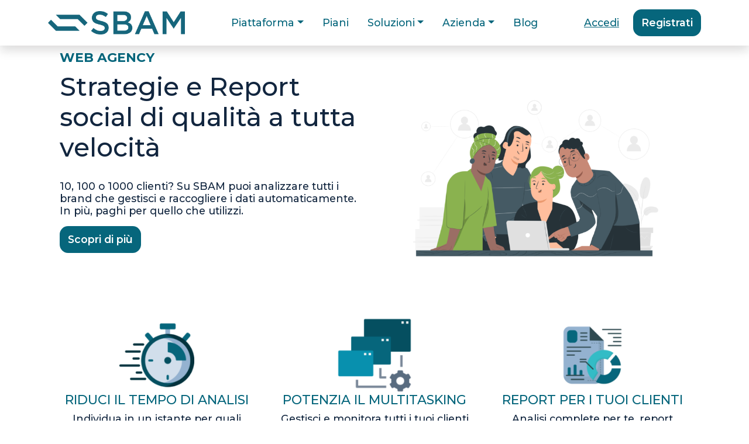

--- FILE ---
content_type: text/html; charset=UTF-8
request_url: https://sbam.io/it/web-agency/
body_size: 17107
content:
<!doctype html>
<html lang="it" xmlns:fb="https://www.facebook.com/2008/fbml" xmlns:addthis="https://www.addthis.com/help/api-spec"  class="no-js">
<head>
    <meta charset="UTF-8">
    <title>Web Agency - Sbam - Piattaforma di gestione dati</title>

    <link href="//www.google-analytics.com" rel="dns-prefetch">
    <link href="https://sbam.io/wp-content/themes/sbam/assets/img/icons/favicon.ico" rel="shortcut icon">

    <meta http-equiv="X-UA-Compatible" content="IE=edge,chrome=1">
    <meta name="viewport" content="width=device-width, initial-scale=1.0">
    <meta name="description" content="Data management platform">

	<meta name='robots' content='index, follow, max-image-preview:large, max-snippet:-1, max-video-preview:-1' />
	<style>img:is([sizes="auto" i], [sizes^="auto," i]) { contain-intrinsic-size: 3000px 1500px }</style>
	
	<!-- This site is optimized with the Yoast SEO plugin v25.6 - https://yoast.com/wordpress/plugins/seo/ -->
	<meta name="description" content="Sbam è una piattaforma di gestione dati che monitora le tue attività di marketing e le rielabora in informazioni utili ad identificare problemi ed applicare le giuste soluzioni alla tua strategia digitale." />
	<link rel="canonical" href="https://sbam.io/it/web-agency/" />
	<meta property="og:locale" content="it_IT" />
	<meta property="og:type" content="article" />
	<meta property="og:title" content="Web Agency - Sbam - Piattaforma di gestione dati" />
	<meta property="og:description" content="Sbam è una piattaforma di gestione dati che monitora le tue attività di marketing e le rielabora in informazioni utili ad identificare problemi ed applicare le giuste soluzioni alla tua strategia digitale." />
	<meta property="og:url" content="https://sbam.io/it/web-agency/" />
	<meta property="og:site_name" content="Sbam" />
	<meta property="article:modified_time" content="2024-05-21T13:36:20+00:00" />
	<meta property="og:image" content="https://sbam.io/wp-content/uploads/2023/06/Collab-pana-700x700.png" />
	<meta name="twitter:card" content="summary_large_image" />
	<meta name="twitter:label1" content="Est. reading time" />
	<meta name="twitter:data1" content="8 minutes" />
	<script type="application/ld+json" class="yoast-schema-graph">{"@context":"https://schema.org","@graph":[{"@type":"WebPage","@id":"https://sbam.io/it/web-agency/","url":"https://sbam.io/it/web-agency/","name":"Web Agency - Sbam - Piattaforma di gestione dati","isPartOf":{"@id":"https://sbam.io/it/#website"},"primaryImageOfPage":{"@id":"https://sbam.io/it/web-agency/#primaryimage"},"image":{"@id":"https://sbam.io/it/web-agency/#primaryimage"},"thumbnailUrl":"https://sbam.io/wp-content/uploads/2023/06/Collab-pana-700x700.png","datePublished":"2023-06-14T18:59:18+00:00","dateModified":"2024-05-21T13:36:20+00:00","description":"Sbam è una piattaforma di gestione dati che monitora le tue attività di marketing e le rielabora in informazioni utili ad identificare problemi ed applicare le giuste soluzioni alla tua strategia digitale.","breadcrumb":{"@id":"https://sbam.io/it/web-agency/#breadcrumb"},"inLanguage":"it","potentialAction":[{"@type":"ReadAction","target":["https://sbam.io/it/web-agency/"]}]},{"@type":"ImageObject","inLanguage":"it","@id":"https://sbam.io/it/web-agency/#primaryimage","url":"https://sbam.io/wp-content/uploads/2023/06/Collab-pana-700x700.png","contentUrl":"https://sbam.io/wp-content/uploads/2023/06/Collab-pana-700x700.png"},{"@type":"BreadcrumbList","@id":"https://sbam.io/it/web-agency/#breadcrumb","itemListElement":[{"@type":"ListItem","position":1,"name":"Home","item":"https://sbam.io/it/"},{"@type":"ListItem","position":2,"name":"Web Agency"}]},{"@type":"WebSite","@id":"https://sbam.io/it/#website","url":"https://sbam.io/it/","name":"Sbam","description":"Data management platform","publisher":{"@id":"https://sbam.io/it/#organization"},"potentialAction":[{"@type":"SearchAction","target":{"@type":"EntryPoint","urlTemplate":"https://sbam.io/it/?s={search_term_string}"},"query-input":{"@type":"PropertyValueSpecification","valueRequired":true,"valueName":"search_term_string"}}],"inLanguage":"it"},{"@type":"Organization","@id":"https://sbam.io/it/#organization","name":"Sbam - Piattaforma di gestione dati","url":"https://sbam.io/it/","logo":{"@type":"ImageObject","inLanguage":"it","@id":"https://sbam.io/it/#/schema/logo/image/","url":"https://sbam.io/wp-content/uploads/2019/04/LOGO_colore.png","contentUrl":"https://sbam.io/wp-content/uploads/2019/04/LOGO_colore.png","width":3136,"height":536,"caption":"Sbam - Piattaforma di gestione dati"},"image":{"@id":"https://sbam.io/it/#/schema/logo/image/"}}]}</script>
	<!-- / Yoast SEO plugin. -->


<link rel='dns-prefetch' href='//code.jquery.com' />
<link rel='dns-prefetch' href='//unpkg.com' />
<link rel='dns-prefetch' href='//cdnjs.cloudflare.com' />
<script type="text/javascript">
/* <![CDATA[ */
window._wpemojiSettings = {"baseUrl":"https:\/\/s.w.org\/images\/core\/emoji\/16.0.1\/72x72\/","ext":".png","svgUrl":"https:\/\/s.w.org\/images\/core\/emoji\/16.0.1\/svg\/","svgExt":".svg","source":{"concatemoji":"https:\/\/sbam.io\/wp-includes\/js\/wp-emoji-release.min.js?ver=6.8.3"}};
/*! This file is auto-generated */
!function(s,n){var o,i,e;function c(e){try{var t={supportTests:e,timestamp:(new Date).valueOf()};sessionStorage.setItem(o,JSON.stringify(t))}catch(e){}}function p(e,t,n){e.clearRect(0,0,e.canvas.width,e.canvas.height),e.fillText(t,0,0);var t=new Uint32Array(e.getImageData(0,0,e.canvas.width,e.canvas.height).data),a=(e.clearRect(0,0,e.canvas.width,e.canvas.height),e.fillText(n,0,0),new Uint32Array(e.getImageData(0,0,e.canvas.width,e.canvas.height).data));return t.every(function(e,t){return e===a[t]})}function u(e,t){e.clearRect(0,0,e.canvas.width,e.canvas.height),e.fillText(t,0,0);for(var n=e.getImageData(16,16,1,1),a=0;a<n.data.length;a++)if(0!==n.data[a])return!1;return!0}function f(e,t,n,a){switch(t){case"flag":return n(e,"\ud83c\udff3\ufe0f\u200d\u26a7\ufe0f","\ud83c\udff3\ufe0f\u200b\u26a7\ufe0f")?!1:!n(e,"\ud83c\udde8\ud83c\uddf6","\ud83c\udde8\u200b\ud83c\uddf6")&&!n(e,"\ud83c\udff4\udb40\udc67\udb40\udc62\udb40\udc65\udb40\udc6e\udb40\udc67\udb40\udc7f","\ud83c\udff4\u200b\udb40\udc67\u200b\udb40\udc62\u200b\udb40\udc65\u200b\udb40\udc6e\u200b\udb40\udc67\u200b\udb40\udc7f");case"emoji":return!a(e,"\ud83e\udedf")}return!1}function g(e,t,n,a){var r="undefined"!=typeof WorkerGlobalScope&&self instanceof WorkerGlobalScope?new OffscreenCanvas(300,150):s.createElement("canvas"),o=r.getContext("2d",{willReadFrequently:!0}),i=(o.textBaseline="top",o.font="600 32px Arial",{});return e.forEach(function(e){i[e]=t(o,e,n,a)}),i}function t(e){var t=s.createElement("script");t.src=e,t.defer=!0,s.head.appendChild(t)}"undefined"!=typeof Promise&&(o="wpEmojiSettingsSupports",i=["flag","emoji"],n.supports={everything:!0,everythingExceptFlag:!0},e=new Promise(function(e){s.addEventListener("DOMContentLoaded",e,{once:!0})}),new Promise(function(t){var n=function(){try{var e=JSON.parse(sessionStorage.getItem(o));if("object"==typeof e&&"number"==typeof e.timestamp&&(new Date).valueOf()<e.timestamp+604800&&"object"==typeof e.supportTests)return e.supportTests}catch(e){}return null}();if(!n){if("undefined"!=typeof Worker&&"undefined"!=typeof OffscreenCanvas&&"undefined"!=typeof URL&&URL.createObjectURL&&"undefined"!=typeof Blob)try{var e="postMessage("+g.toString()+"("+[JSON.stringify(i),f.toString(),p.toString(),u.toString()].join(",")+"));",a=new Blob([e],{type:"text/javascript"}),r=new Worker(URL.createObjectURL(a),{name:"wpTestEmojiSupports"});return void(r.onmessage=function(e){c(n=e.data),r.terminate(),t(n)})}catch(e){}c(n=g(i,f,p,u))}t(n)}).then(function(e){for(var t in e)n.supports[t]=e[t],n.supports.everything=n.supports.everything&&n.supports[t],"flag"!==t&&(n.supports.everythingExceptFlag=n.supports.everythingExceptFlag&&n.supports[t]);n.supports.everythingExceptFlag=n.supports.everythingExceptFlag&&!n.supports.flag,n.DOMReady=!1,n.readyCallback=function(){n.DOMReady=!0}}).then(function(){return e}).then(function(){var e;n.supports.everything||(n.readyCallback(),(e=n.source||{}).concatemoji?t(e.concatemoji):e.wpemoji&&e.twemoji&&(t(e.twemoji),t(e.wpemoji)))}))}((window,document),window._wpemojiSettings);
/* ]]> */
</script>
<style id='wp-emoji-styles-inline-css' type='text/css'>

	img.wp-smiley, img.emoji {
		display: inline !important;
		border: none !important;
		box-shadow: none !important;
		height: 1em !important;
		width: 1em !important;
		margin: 0 0.07em !important;
		vertical-align: -0.1em !important;
		background: none !important;
		padding: 0 !important;
	}
</style>
<link rel='stylesheet' id='wp-block-library-css' href='https://sbam.io/wp-includes/css/dist/block-library/style.min.css?ver=6.8.3' media='all' />
<style id='classic-theme-styles-inline-css' type='text/css'>
/*! This file is auto-generated */
.wp-block-button__link{color:#fff;background-color:#32373c;border-radius:9999px;box-shadow:none;text-decoration:none;padding:calc(.667em + 2px) calc(1.333em + 2px);font-size:1.125em}.wp-block-file__button{background:#32373c;color:#fff;text-decoration:none}
</style>
<style id='cb-carousel-style-inline-css' type='text/css'>
.wp-block-cb-carousel .slick-slide{overflow:hidden;padding-left:7.5px;padding-right:7.5px}.wp-block-cb-carousel .slick-dots li button:not(:hover):not(:active),.wp-block-cb-carousel .slick-next:not(:hover):not(:active),.wp-block-cb-carousel .slick-prev:not(:hover):not(:active){background-color:transparent}.wp-block-cb-carousel .slick-next:before,.wp-block-cb-carousel .slick-prev:before{color:#000}.wp-block-cb-carousel.alignfull .slick-next,.wp-block-cb-carousel.alignfull .slick-prev{z-index:1}.wp-block-cb-carousel.alignfull .slick-prev{left:25px}.wp-block-cb-carousel.alignfull .slick-next{right:25px}.wp-block-cb-carousel .wp-block-cover,.wp-block-cb-carousel .wp-block-image{margin-bottom:0}.wp-block-cb-carousel .wp-block-cover.aligncenter,.wp-block-cb-carousel .wp-block-image.aligncenter{margin-left:auto!important;margin-right:auto!important}.is-layout-flex .wp-block-cb-carousel{width:100%}

</style>
<style id='cb-carousel-v2-style-inline-css' type='text/css'>
.wp-block-cb-carousel-v2{position:relative}.wp-block-cb-carousel-v2[data-cb-pagination=true] .swiper-horizontal{margin-bottom:calc(var(--wp--custom--carousel-block--pagination-bullet-size, 8px)*4)}.wp-block-cb-carousel-v2 .cb-button-next,.wp-block-cb-carousel-v2 .cb-button-prev{color:var(--wp--custom--carousel-block--navigation-color,#000);height:var(--wp--custom--carousel-block--navigation-size,22px);margin-top:calc(0px - var(--wp--custom--carousel-block--navigation-size, 22px)/2);width:calc(var(--wp--custom--carousel-block--navigation-size, 22px)/44*27)}.wp-block-cb-carousel-v2 .cb-button-next:after,.wp-block-cb-carousel-v2 .cb-button-prev:after{font-size:var(--wp--custom--carousel-block--navigation-size,22px)}.wp-block-cb-carousel-v2 .cb-button-prev,.wp-block-cb-carousel-v2.cb-rtl .cb-button-next{left:calc(var(--wp--custom--carousel-block--navigation-size, 22px)*-1/44*27 - var(--wp--custom--carousel-block--navigation-sides-offset, 10px));right:auto}.wp-block-cb-carousel-v2 .cb-button-next,.wp-block-cb-carousel-v2.cb-rtl .cb-button-prev{left:auto;right:calc(var(--wp--custom--carousel-block--navigation-size, 22px)*-1/44*27 - var(--wp--custom--carousel-block--navigation-sides-offset, 10px))}.wp-block-cb-carousel-v2.cb-rtl .cb-button-next,.wp-block-cb-carousel-v2.cb-rtl .cb-button-prev{transform:scaleX(-1)}.wp-block-cb-carousel-v2 .cb-pagination.swiper-pagination-horizontal{bottom:calc(var(--wp--custom--carousel-block--pagination-bullet-size, 8px)*-2.5);display:flex;justify-content:center;top:var(--wp--custom--carousel-block--pagination-top,auto)}.wp-block-cb-carousel-v2 .cb-pagination.swiper-pagination-horizontal.swiper-pagination-bullets .cb-pagination-bullet{margin:0 var(--wp--custom--carousel-block--pagination-bullet-horizontal-gap,4px)}.wp-block-cb-carousel-v2 .cb-pagination .cb-pagination-bullet{background:var(--wp--custom--carousel-block--pagination-bullet-color,#999);height:var(--wp--custom--carousel-block--pagination-bullet-size,8px);opacity:var(--wp--custom--carousel-block--pagination-bullet-opacity,.5);width:var(--wp--custom--carousel-block--pagination-bullet-size,8px)}.wp-block-cb-carousel-v2 .cb-pagination .cb-pagination-bullet.swiper-pagination-bullet-active{background:var(--wp--custom--carousel-block--pagination-bullet-active-color,#000);opacity:var(--wp--custom--carousel-block--pagination-bullet-active-opacity,1)}.wp-block-cb-carousel-v2.alignfull .cb-button-next,.wp-block-cb-carousel-v2.alignfull .cb-button-prev{color:var(--wp--custom--carousel-block--navigation-alignfull-color,#000)}.wp-block-cb-carousel-v2.alignfull .cb-button-prev,.wp-block-cb-carousel-v2.alignfull.cb-rtl .cb-button-next{left:var(--wp--custom--carousel-block--navigation-sides-offset,10px);right:auto}.wp-block-cb-carousel-v2.alignfull .cb-button-next,.wp-block-cb-carousel-v2.alignfull.cb-rtl .cb-button-prev{left:auto;right:var(--wp--custom--carousel-block--navigation-sides-offset,10px)}.wp-block-cb-carousel-v2 .wp-block-image{margin-bottom:var(--wp--custom--carousel-block--image-margin-bottom,0);margin-top:var(--wp--custom--carousel-block--image-margin-top,0)}.wp-block-cb-carousel-v2 .wp-block-cover{margin-bottom:var(--wp--custom--carousel-block--cover-margin-bottom,0);margin-top:var(--wp--custom--carousel-block--cover-margin-top,0)}.wp-block-cb-carousel-v2 .wp-block-cover.aligncenter,.wp-block-cb-carousel-v2 .wp-block-image.aligncenter{margin-left:auto!important;margin-right:auto!important}

</style>
<link rel='stylesheet' id='wp-bootstrap-blocks-styles-css' href='https://sbam.io/wp-content/plugins/wp-bootstrap-blocks/build/style-index.css?ver=5.2.1' media='all' />
<link rel='stylesheet' id='fontawesome-free-css' href='https://sbam.io/wp-content/plugins/getwid/vendors/fontawesome-free/css/all.min.css?ver=5.5.0' media='all' />
<link rel='stylesheet' id='slick-css' href='https://sbam.io/wp-content/plugins/getwid/vendors/slick/slick/slick.min.css?ver=1.9.0' media='all' />
<link rel='stylesheet' id='slick-theme-css' href='https://sbam.io/wp-content/plugins/getwid/vendors/slick/slick/slick-theme.min.css?ver=1.9.0' media='all' />
<link rel='stylesheet' id='mp-fancybox-css' href='https://sbam.io/wp-content/plugins/getwid/vendors/mp-fancybox/jquery.fancybox.min.css?ver=3.5.7-mp.1' media='all' />
<link rel='stylesheet' id='getwid-blocks-css' href='https://sbam.io/wp-content/plugins/getwid/assets/css/blocks.style.css?ver=2.1.2' media='all' />
<style id='global-styles-inline-css' type='text/css'>
:root{--wp--preset--aspect-ratio--square: 1;--wp--preset--aspect-ratio--4-3: 4/3;--wp--preset--aspect-ratio--3-4: 3/4;--wp--preset--aspect-ratio--3-2: 3/2;--wp--preset--aspect-ratio--2-3: 2/3;--wp--preset--aspect-ratio--16-9: 16/9;--wp--preset--aspect-ratio--9-16: 9/16;--wp--preset--color--black: #000000;--wp--preset--color--cyan-bluish-gray: #abb8c3;--wp--preset--color--white: #ffffff;--wp--preset--color--pale-pink: #f78da7;--wp--preset--color--vivid-red: #cf2e2e;--wp--preset--color--luminous-vivid-orange: #ff6900;--wp--preset--color--luminous-vivid-amber: #fcb900;--wp--preset--color--light-green-cyan: #7bdcb5;--wp--preset--color--vivid-green-cyan: #00d084;--wp--preset--color--pale-cyan-blue: #8ed1fc;--wp--preset--color--vivid-cyan-blue: #0693e3;--wp--preset--color--vivid-purple: #9b51e0;--wp--preset--gradient--vivid-cyan-blue-to-vivid-purple: linear-gradient(135deg,rgba(6,147,227,1) 0%,rgb(155,81,224) 100%);--wp--preset--gradient--light-green-cyan-to-vivid-green-cyan: linear-gradient(135deg,rgb(122,220,180) 0%,rgb(0,208,130) 100%);--wp--preset--gradient--luminous-vivid-amber-to-luminous-vivid-orange: linear-gradient(135deg,rgba(252,185,0,1) 0%,rgba(255,105,0,1) 100%);--wp--preset--gradient--luminous-vivid-orange-to-vivid-red: linear-gradient(135deg,rgba(255,105,0,1) 0%,rgb(207,46,46) 100%);--wp--preset--gradient--very-light-gray-to-cyan-bluish-gray: linear-gradient(135deg,rgb(238,238,238) 0%,rgb(169,184,195) 100%);--wp--preset--gradient--cool-to-warm-spectrum: linear-gradient(135deg,rgb(74,234,220) 0%,rgb(151,120,209) 20%,rgb(207,42,186) 40%,rgb(238,44,130) 60%,rgb(251,105,98) 80%,rgb(254,248,76) 100%);--wp--preset--gradient--blush-light-purple: linear-gradient(135deg,rgb(255,206,236) 0%,rgb(152,150,240) 100%);--wp--preset--gradient--blush-bordeaux: linear-gradient(135deg,rgb(254,205,165) 0%,rgb(254,45,45) 50%,rgb(107,0,62) 100%);--wp--preset--gradient--luminous-dusk: linear-gradient(135deg,rgb(255,203,112) 0%,rgb(199,81,192) 50%,rgb(65,88,208) 100%);--wp--preset--gradient--pale-ocean: linear-gradient(135deg,rgb(255,245,203) 0%,rgb(182,227,212) 50%,rgb(51,167,181) 100%);--wp--preset--gradient--electric-grass: linear-gradient(135deg,rgb(202,248,128) 0%,rgb(113,206,126) 100%);--wp--preset--gradient--midnight: linear-gradient(135deg,rgb(2,3,129) 0%,rgb(40,116,252) 100%);--wp--preset--font-size--small: 13px;--wp--preset--font-size--medium: 20px;--wp--preset--font-size--large: 36px;--wp--preset--font-size--x-large: 42px;--wp--preset--spacing--20: 0.44rem;--wp--preset--spacing--30: 0.67rem;--wp--preset--spacing--40: 1rem;--wp--preset--spacing--50: 1.5rem;--wp--preset--spacing--60: 2.25rem;--wp--preset--spacing--70: 3.38rem;--wp--preset--spacing--80: 5.06rem;--wp--preset--shadow--natural: 6px 6px 9px rgba(0, 0, 0, 0.2);--wp--preset--shadow--deep: 12px 12px 50px rgba(0, 0, 0, 0.4);--wp--preset--shadow--sharp: 6px 6px 0px rgba(0, 0, 0, 0.2);--wp--preset--shadow--outlined: 6px 6px 0px -3px rgba(255, 255, 255, 1), 6px 6px rgba(0, 0, 0, 1);--wp--preset--shadow--crisp: 6px 6px 0px rgba(0, 0, 0, 1);}:where(.is-layout-flex){gap: 0.5em;}:where(.is-layout-grid){gap: 0.5em;}body .is-layout-flex{display: flex;}.is-layout-flex{flex-wrap: wrap;align-items: center;}.is-layout-flex > :is(*, div){margin: 0;}body .is-layout-grid{display: grid;}.is-layout-grid > :is(*, div){margin: 0;}:where(.wp-block-columns.is-layout-flex){gap: 2em;}:where(.wp-block-columns.is-layout-grid){gap: 2em;}:where(.wp-block-post-template.is-layout-flex){gap: 1.25em;}:where(.wp-block-post-template.is-layout-grid){gap: 1.25em;}.has-black-color{color: var(--wp--preset--color--black) !important;}.has-cyan-bluish-gray-color{color: var(--wp--preset--color--cyan-bluish-gray) !important;}.has-white-color{color: var(--wp--preset--color--white) !important;}.has-pale-pink-color{color: var(--wp--preset--color--pale-pink) !important;}.has-vivid-red-color{color: var(--wp--preset--color--vivid-red) !important;}.has-luminous-vivid-orange-color{color: var(--wp--preset--color--luminous-vivid-orange) !important;}.has-luminous-vivid-amber-color{color: var(--wp--preset--color--luminous-vivid-amber) !important;}.has-light-green-cyan-color{color: var(--wp--preset--color--light-green-cyan) !important;}.has-vivid-green-cyan-color{color: var(--wp--preset--color--vivid-green-cyan) !important;}.has-pale-cyan-blue-color{color: var(--wp--preset--color--pale-cyan-blue) !important;}.has-vivid-cyan-blue-color{color: var(--wp--preset--color--vivid-cyan-blue) !important;}.has-vivid-purple-color{color: var(--wp--preset--color--vivid-purple) !important;}.has-black-background-color{background-color: var(--wp--preset--color--black) !important;}.has-cyan-bluish-gray-background-color{background-color: var(--wp--preset--color--cyan-bluish-gray) !important;}.has-white-background-color{background-color: var(--wp--preset--color--white) !important;}.has-pale-pink-background-color{background-color: var(--wp--preset--color--pale-pink) !important;}.has-vivid-red-background-color{background-color: var(--wp--preset--color--vivid-red) !important;}.has-luminous-vivid-orange-background-color{background-color: var(--wp--preset--color--luminous-vivid-orange) !important;}.has-luminous-vivid-amber-background-color{background-color: var(--wp--preset--color--luminous-vivid-amber) !important;}.has-light-green-cyan-background-color{background-color: var(--wp--preset--color--light-green-cyan) !important;}.has-vivid-green-cyan-background-color{background-color: var(--wp--preset--color--vivid-green-cyan) !important;}.has-pale-cyan-blue-background-color{background-color: var(--wp--preset--color--pale-cyan-blue) !important;}.has-vivid-cyan-blue-background-color{background-color: var(--wp--preset--color--vivid-cyan-blue) !important;}.has-vivid-purple-background-color{background-color: var(--wp--preset--color--vivid-purple) !important;}.has-black-border-color{border-color: var(--wp--preset--color--black) !important;}.has-cyan-bluish-gray-border-color{border-color: var(--wp--preset--color--cyan-bluish-gray) !important;}.has-white-border-color{border-color: var(--wp--preset--color--white) !important;}.has-pale-pink-border-color{border-color: var(--wp--preset--color--pale-pink) !important;}.has-vivid-red-border-color{border-color: var(--wp--preset--color--vivid-red) !important;}.has-luminous-vivid-orange-border-color{border-color: var(--wp--preset--color--luminous-vivid-orange) !important;}.has-luminous-vivid-amber-border-color{border-color: var(--wp--preset--color--luminous-vivid-amber) !important;}.has-light-green-cyan-border-color{border-color: var(--wp--preset--color--light-green-cyan) !important;}.has-vivid-green-cyan-border-color{border-color: var(--wp--preset--color--vivid-green-cyan) !important;}.has-pale-cyan-blue-border-color{border-color: var(--wp--preset--color--pale-cyan-blue) !important;}.has-vivid-cyan-blue-border-color{border-color: var(--wp--preset--color--vivid-cyan-blue) !important;}.has-vivid-purple-border-color{border-color: var(--wp--preset--color--vivid-purple) !important;}.has-vivid-cyan-blue-to-vivid-purple-gradient-background{background: var(--wp--preset--gradient--vivid-cyan-blue-to-vivid-purple) !important;}.has-light-green-cyan-to-vivid-green-cyan-gradient-background{background: var(--wp--preset--gradient--light-green-cyan-to-vivid-green-cyan) !important;}.has-luminous-vivid-amber-to-luminous-vivid-orange-gradient-background{background: var(--wp--preset--gradient--luminous-vivid-amber-to-luminous-vivid-orange) !important;}.has-luminous-vivid-orange-to-vivid-red-gradient-background{background: var(--wp--preset--gradient--luminous-vivid-orange-to-vivid-red) !important;}.has-very-light-gray-to-cyan-bluish-gray-gradient-background{background: var(--wp--preset--gradient--very-light-gray-to-cyan-bluish-gray) !important;}.has-cool-to-warm-spectrum-gradient-background{background: var(--wp--preset--gradient--cool-to-warm-spectrum) !important;}.has-blush-light-purple-gradient-background{background: var(--wp--preset--gradient--blush-light-purple) !important;}.has-blush-bordeaux-gradient-background{background: var(--wp--preset--gradient--blush-bordeaux) !important;}.has-luminous-dusk-gradient-background{background: var(--wp--preset--gradient--luminous-dusk) !important;}.has-pale-ocean-gradient-background{background: var(--wp--preset--gradient--pale-ocean) !important;}.has-electric-grass-gradient-background{background: var(--wp--preset--gradient--electric-grass) !important;}.has-midnight-gradient-background{background: var(--wp--preset--gradient--midnight) !important;}.has-small-font-size{font-size: var(--wp--preset--font-size--small) !important;}.has-medium-font-size{font-size: var(--wp--preset--font-size--medium) !important;}.has-large-font-size{font-size: var(--wp--preset--font-size--large) !important;}.has-x-large-font-size{font-size: var(--wp--preset--font-size--x-large) !important;}
:where(.wp-block-post-template.is-layout-flex){gap: 1.25em;}:where(.wp-block-post-template.is-layout-grid){gap: 1.25em;}
:where(.wp-block-columns.is-layout-flex){gap: 2em;}:where(.wp-block-columns.is-layout-grid){gap: 2em;}
:root :where(.wp-block-pullquote){font-size: 1.5em;line-height: 1.6;}
</style>
<link rel='stylesheet' id='essential-blocks-frontend-style-css' href='https://sbam.io/wp-content/uploads/eb-style/frontend/frontend-2254.min.css?ver=1754428523' media='all' />
<link rel='stylesheet' id='eb-block-style-2254-css' href='https://sbam.io/wp-content/uploads/eb-style/eb-style-2254.min.css?ver=42c21a59c1' media='all' />
<link rel='stylesheet' id='wpml-legacy-dropdown-0-css' href='https://sbam.io/wp-content/plugins/sitepress-multilingual-cms/templates/language-switchers/legacy-dropdown/style.min.css?ver=1' media='all' />
<style id='wpml-legacy-dropdown-0-inline-css' type='text/css'>
.wpml-ls-statics-shortcode_actions{background-color:#ffffff;}.wpml-ls-statics-shortcode_actions, .wpml-ls-statics-shortcode_actions .wpml-ls-sub-menu, .wpml-ls-statics-shortcode_actions a {border-color:#ffffff;}
</style>
<link rel='stylesheet' id='theme-css' href='https://sbam.io/wp-content/themes/sbam/assets/css/app.css?id=53c3b60589ebea234e41&#038;ver=6.8.3' media='all' />
<link rel='stylesheet' id='social-share-kit-css' href='https://sbam.io/wp-content/themes/sbam/assets/css/lib/social-share-kit.css?ver=6.8.3' media='all' />
<link rel='stylesheet' id='fontawesome-css' href='https://cdnjs.cloudflare.com/ajax/libs/font-awesome/5.8.1/css/all.min.css?ver=6.8.3' media='all' />
<link rel='stylesheet' id='sbam-style-css' href='https://sbam.io/wp-content/themes/sbam/style.css?ver=1.2' media='all' />
<link rel='stylesheet' id='addthis_all_pages-css' href='https://sbam.io/wp-content/plugins/addthis/frontend/build/addthis_wordpress_public.min.css?ver=6.8.3' media='all' />
<link rel='stylesheet' id='dashicons-css' href='https://sbam.io/wp-includes/css/dashicons.min.css?ver=6.8.3' media='all' />
<script type="text/javascript" src="https://code.jquery.com/jquery-3.2.1.min.js?ver=3.2.1" id="jquery-js"></script>
<script type="text/javascript" src="https://unpkg.com/feather-icons?ver=6.8.3" id="feather-icons-js"></script>
<script type="text/javascript" id="customerly-ajax-js-extra">
/* <![CDATA[ */
var customerlyObject = {"url":"https:\/\/sbam.io\/wp-admin\/admin-ajax.php"};
/* ]]> */
</script>
<script type="text/javascript" src="https://sbam.io/wp-content/themes/sbam/assets/js/customerly-ajax.js?id=762f791ee1608834067c&amp;ver=6.8.3" id="customerly-ajax-js"></script>
<script type="text/javascript" src="https://sbam.io/wp-content/themes/sbam/assets/js/scripts.js?id=01090aed2b55041552bd&amp;ver=6.8.3" id="scripts-js"></script>
<script type="text/javascript" src="https://sbam.io/wp-content/plugins/sitepress-multilingual-cms/templates/language-switchers/legacy-dropdown/script.min.js?ver=1" id="wpml-legacy-dropdown-0-js"></script>
<script type="text/javascript" id="wpml-browser-redirect-js-extra">
/* <![CDATA[ */
var wpml_browser_redirect_params = {"pageLanguage":"it","languageUrls":{"en":"https:\/\/sbam.io\/web-agency\/","it":"https:\/\/sbam.io\/it\/web-agency\/"},"cookie":{"name":"_icl_visitor_lang_js","domain":"sbam.io","path":"\/","expiration":24}};
/* ]]> */
</script>
<script type="text/javascript" src="https://sbam.io/wp-content/plugins/sitepress-multilingual-cms/dist/js/browser-redirect/app.js?ver=476000" id="wpml-browser-redirect-js"></script>
<link rel="https://api.w.org/" href="https://sbam.io/it/wp-json/" /><link rel="alternate" title="JSON" type="application/json" href="https://sbam.io/it/wp-json/wp/v2/pages/2254" /><link rel="alternate" title="oEmbed (JSON)" type="application/json+oembed" href="https://sbam.io/it/wp-json/oembed/1.0/embed?url=https%3A%2F%2Fsbam.io%2Fit%2Fweb-agency%2F" />
<link rel="alternate" title="oEmbed (XML)" type="text/xml+oembed" href="https://sbam.io/it/wp-json/oembed/1.0/embed?url=https%3A%2F%2Fsbam.io%2Fit%2Fweb-agency%2F&#038;format=xml" />
<meta name="generator" content="WPML ver:4.7.6 stt:1,27;" />
<style id="essential-blocks-global-styles">
            :root {
                --eb-global-primary-color: #101828;
--eb-global-secondary-color: #475467;
--eb-global-tertiary-color: #98A2B3;
--eb-global-text-color: #475467;
--eb-global-heading-color: #1D2939;
--eb-global-link-color: #444CE7;
--eb-global-background-color: #F9FAFB;
--eb-global-button-text-color: #FFFFFF;
--eb-global-button-background-color: #101828;
--eb-gradient-primary-color: linear-gradient(90deg, hsla(259, 84%, 78%, 1) 0%, hsla(206, 67%, 75%, 1) 100%);
--eb-gradient-secondary-color: linear-gradient(90deg, hsla(18, 76%, 85%, 1) 0%, hsla(203, 69%, 84%, 1) 100%);
--eb-gradient-tertiary-color: linear-gradient(90deg, hsla(248, 21%, 15%, 1) 0%, hsla(250, 14%, 61%, 1) 100%);
--eb-gradient-background-color: linear-gradient(90deg, rgb(250, 250, 250) 0%, rgb(233, 233, 233) 49%, rgb(244, 243, 243) 100%);

                --eb-tablet-breakpoint: 1024px;
--eb-mobile-breakpoint: 767px;

            }
            
            
        </style>
    <!-- Google Tag Manager -->
    <script>(function (w, d, s, l, i) {
            w[l] = w[l] || [];
            w[l].push({
                'gtm.start':
                    new Date().getTime(), event: 'gtm.js'
            });
            var f                          = d.getElementsByTagName(s)[0],
                j = d.createElement(s), dl = l != 'dataLayer' ? '&l=' + l : '';
            j.async = true;
            j.src =
                'https://www.googletagmanager.com/gtm.js?id=' + i + dl;
            f.parentNode.insertBefore(j, f);
        })(window, document, 'script', 'dataLayer', 'GTM-M38SLPC');</script>
    <!-- End Google Tag Manager -->
</head>
<body class="wp-singular page-template page-template-template-fullscreen-notitle page-template-template-fullscreen-notitle-php page page-id-2254 wp-theme-sbam cookies-not-set web-agency">

<!-- Google Tag Manager (noscript) -->
<noscript>
    <iframe src="https://www.googletagmanager.com/ns.html?id=GTM-M38SLPC"
            height="0" width="0" style="display:none;visibility:hidden"></iframe>
</noscript>
<!-- End Google Tag Manager (noscript) -->
<!-- wrapper -->

<!-- header -->
<header class="header navbar-header clear shadow w-100 bg-white" role="banner">
    <!-- nav -->
    <nav class="navbar navbar-expand-xl static-top py-3 px-xl-0 mx-auto" role="navigation">
        <div class="container-md">
            <!-- logo -->
            <a class="header-logo navbar-brand" href="https://sbam.io/it/">
                <img class="logo" src="https://sbam.io/wp-content/themes/sbam/assets/img/logo.png"
                     alt="">
            </a>
            <!-- /logo -->
            <button class="navbar-toggler ms-auto" type="button" data-bs-toggle="modal" data-bs-target="#mobile-menu-modal"
                    aria-expanded="false" aria-label="Toggle navigation">
                <span class="navbar-toggler-icon"></span>
            </button>

			<ul id="menu-principale" class="navbar-nav d-none d-xl-flex"><li itemscope="itemscope" itemtype="https://www.schema.org/SiteNavigationElement" id="menu-item-1108" class="menu-item menu-item-type-custom menu-item-object-custom menu-item-has-children dropdown menu-item-1108 nav-item"><a title="Piattaforma" href="#" data-bs-toggle="dropdown" aria-haspopup="true" aria-expanded="false" class="dropdown-toggle nav-link" id="menu-item-dropdown-1108">Piattaforma</a>
<ul class="dropdown-menu" aria-labelledby="menu-item-dropdown-1108" role="menu">
	<li itemscope="itemscope" itemtype="https://www.schema.org/SiteNavigationElement" id="menu-item-1367" class="menu-item menu-item-type-post_type menu-item-object-page menu-item-1367 nav-item"><a title="Contenuti" href="https://sbam.io/it/contenuti/" class="dropdown-item">Contenuti</a></li>
	<li itemscope="itemscope" itemtype="https://www.schema.org/SiteNavigationElement" id="menu-item-1662" class="menu-item menu-item-type-post_type menu-item-object-page menu-item-1662 nav-item"><a title="Report" href="https://sbam.io/it/report/" class="dropdown-item">Report</a></li>
	<li itemscope="itemscope" itemtype="https://www.schema.org/SiteNavigationElement" id="menu-item-1317" class="menu-item menu-item-type-post_type menu-item-object-page menu-item-1317 nav-item"><a title="Statistiche" href="https://sbam.io/it/statistiche/" class="dropdown-item">Statistiche</a></li>
	<li itemscope="itemscope" itemtype="https://www.schema.org/SiteNavigationElement" id="menu-item-1316" class="menu-item menu-item-type-post_type menu-item-object-page menu-item-1316 nav-item"><a title="Obiettivi" href="https://sbam.io/it/obiettivi/" class="dropdown-item">Obiettivi</a></li>
</ul>
</li>
<li itemscope="itemscope" itemtype="https://www.schema.org/SiteNavigationElement" id="menu-item-1670" class="menu-item menu-item-type-post_type menu-item-object-page menu-item-1670 nav-item"><a title="Piani" href="https://sbam.io/it/piani/" class="nav-link">Piani</a></li>
<li itemscope="itemscope" itemtype="https://www.schema.org/SiteNavigationElement" id="menu-item-1109" class="menu-item menu-item-type-custom menu-item-object-custom current-menu-ancestor current-menu-parent menu-item-has-children dropdown active menu-item-1109 nav-item"><a title="Soluzioni" href="#" data-bs-toggle="dropdown" aria-haspopup="true" aria-expanded="false" class="dropdown-toggle nav-link" id="menu-item-dropdown-1109">Soluzioni</a>
<ul class="dropdown-menu" aria-labelledby="menu-item-dropdown-1109" role="menu">
	<li itemscope="itemscope" itemtype="https://www.schema.org/SiteNavigationElement" id="menu-item-2430" class="menu-item menu-item-type-post_type menu-item-object-page current-menu-item page_item page-item-2254 current_page_item active menu-item-2430 nav-item"><a title="Web Agency" href="https://sbam.io/it/web-agency/" class="dropdown-item">Web Agency</a></li>
	<li itemscope="itemscope" itemtype="https://www.schema.org/SiteNavigationElement" id="menu-item-1111" class="menu-item menu-item-type-post_type menu-item-object-page menu-item-1111 nav-item"><a title="Consulenti di marketing" href="https://sbam.io/it/consulenti-di-marketing/" class="dropdown-item">Consulenti di marketing</a></li>
	<li itemscope="itemscope" itemtype="https://www.schema.org/SiteNavigationElement" id="menu-item-1110" class="menu-item menu-item-type-post_type menu-item-object-page menu-item-1110 nav-item"><a title="Piccole imprese" href="https://sbam.io/it/piccole-imprese/" class="dropdown-item">Piccole imprese</a></li>
	<li itemscope="itemscope" itemtype="https://www.schema.org/SiteNavigationElement" id="menu-item-1933" class="menu-item menu-item-type-post_type menu-item-object-page menu-item-1933 nav-item"><a title="SBAM for Education" href="https://sbam.io/it/sbam-for-education/" class="dropdown-item">SBAM for Education</a></li>
	<li itemscope="itemscope" itemtype="https://www.schema.org/SiteNavigationElement" id="menu-item-2431" class="menu-item menu-item-type-post_type menu-item-object-page menu-item-2431 nav-item"><a title="SBAM Partners" href="https://sbam.io/it/sbam-partners/" class="dropdown-item">SBAM Partners</a></li>
</ul>
</li>
<li itemscope="itemscope" itemtype="https://www.schema.org/SiteNavigationElement" id="menu-item-1112" class="menu-item menu-item-type-custom menu-item-object-custom menu-item-has-children dropdown menu-item-1112 nav-item"><a title="Azienda" href="#" data-bs-toggle="dropdown" aria-haspopup="true" aria-expanded="false" class="dropdown-toggle nav-link" id="menu-item-dropdown-1112">Azienda</a>
<ul class="dropdown-menu" aria-labelledby="menu-item-dropdown-1112" role="menu">
	<li itemscope="itemscope" itemtype="https://www.schema.org/SiteNavigationElement" id="menu-item-1114" class="menu-item menu-item-type-post_type menu-item-object-page menu-item-1114 nav-item"><a title="Chi siamo" href="https://sbam.io/it/chi-siamo/" class="dropdown-item">Chi siamo</a></li>
	<li itemscope="itemscope" itemtype="https://www.schema.org/SiteNavigationElement" id="menu-item-1113" class="menu-item menu-item-type-post_type menu-item-object-page menu-item-1113 nav-item"><a title="Contattaci" href="https://sbam.io/it/contattaci/" class="dropdown-item">Contattaci</a></li>
</ul>
</li>
<li itemscope="itemscope" itemtype="https://www.schema.org/SiteNavigationElement" id="menu-item-591" class="menu-item menu-item-type-post_type menu-item-object-page menu-item-591 nav-item"><a title="Blog" href="https://sbam.io/it/blog/" class="nav-link">Blog</a></li>
</ul>            <div id="app-actions" class="d-none d-xl-flex flex-row align-items-center gap-1">
                <a href="https://app.sbam.io/login" class="link-primary">
					Accedi                </a>
                <a href="https://app.sbam.io/register" class="sign-up btn btn-primary ms-md-4">
					Registrati                </a>
            </div>

            <div class="modal border-0" id="mobile-menu-modal" tabindex="-1" role="dialog"
                 aria-hidden="true">
                <div class="modal-dialog modal-full h-100" role="document">
                    <div class="modal-content bg-primary">
                        <div class="modal-header justify-content-between align-items-center p-3 mt-md-3">
                            <a href="/"><img src="https://sbam.io/wp-content/themes/sbam/assets/img/logo-white.png"
                                             alt=""
                                             class="icon logo"></a>
                            <button type="button" class="navbar-toggler" data-bs-dismiss="modal" aria-label="Close">
                                <span aria-hidden="true"><i class="fas fa-times"></i></span>
                            </button>
                        </div>
                        <div class="modal-body">
							<ul id="menu-principale-1" class="navbar-nav text-center h4"><li itemscope="itemscope" itemtype="https://www.schema.org/SiteNavigationElement" class="menu-item menu-item-type-custom menu-item-object-custom menu-item-has-children dropdown menu-item-1108 nav-item"><a title="Piattaforma" href="#" data-bs-toggle="dropdown" aria-haspopup="true" aria-expanded="false" class="dropdown-toggle nav-link" id="menu-item-dropdown-1108">Piattaforma</a>
<ul class="dropdown-menu" aria-labelledby="menu-item-dropdown-1108" role="menu">
	<li itemscope="itemscope" itemtype="https://www.schema.org/SiteNavigationElement" class="menu-item menu-item-type-post_type menu-item-object-page menu-item-1367 nav-item"><a title="Contenuti" href="https://sbam.io/it/contenuti/" class="dropdown-item">Contenuti</a></li>
	<li itemscope="itemscope" itemtype="https://www.schema.org/SiteNavigationElement" class="menu-item menu-item-type-post_type menu-item-object-page menu-item-1662 nav-item"><a title="Report" href="https://sbam.io/it/report/" class="dropdown-item">Report</a></li>
	<li itemscope="itemscope" itemtype="https://www.schema.org/SiteNavigationElement" class="menu-item menu-item-type-post_type menu-item-object-page menu-item-1317 nav-item"><a title="Statistiche" href="https://sbam.io/it/statistiche/" class="dropdown-item">Statistiche</a></li>
	<li itemscope="itemscope" itemtype="https://www.schema.org/SiteNavigationElement" class="menu-item menu-item-type-post_type menu-item-object-page menu-item-1316 nav-item"><a title="Obiettivi" href="https://sbam.io/it/obiettivi/" class="dropdown-item">Obiettivi</a></li>
</ul>
</li>
<li itemscope="itemscope" itemtype="https://www.schema.org/SiteNavigationElement" class="menu-item menu-item-type-post_type menu-item-object-page menu-item-1670 nav-item"><a title="Piani" href="https://sbam.io/it/piani/" class="nav-link">Piani</a></li>
<li itemscope="itemscope" itemtype="https://www.schema.org/SiteNavigationElement" class="menu-item menu-item-type-custom menu-item-object-custom current-menu-ancestor current-menu-parent menu-item-has-children dropdown active menu-item-1109 nav-item"><a title="Soluzioni" href="#" data-bs-toggle="dropdown" aria-haspopup="true" aria-expanded="false" class="dropdown-toggle nav-link" id="menu-item-dropdown-1109">Soluzioni</a>
<ul class="dropdown-menu" aria-labelledby="menu-item-dropdown-1109" role="menu">
	<li itemscope="itemscope" itemtype="https://www.schema.org/SiteNavigationElement" class="menu-item menu-item-type-post_type menu-item-object-page current-menu-item page_item page-item-2254 current_page_item active menu-item-2430 nav-item"><a title="Web Agency" href="https://sbam.io/it/web-agency/" class="dropdown-item">Web Agency</a></li>
	<li itemscope="itemscope" itemtype="https://www.schema.org/SiteNavigationElement" class="menu-item menu-item-type-post_type menu-item-object-page menu-item-1111 nav-item"><a title="Consulenti di marketing" href="https://sbam.io/it/consulenti-di-marketing/" class="dropdown-item">Consulenti di marketing</a></li>
	<li itemscope="itemscope" itemtype="https://www.schema.org/SiteNavigationElement" class="menu-item menu-item-type-post_type menu-item-object-page menu-item-1110 nav-item"><a title="Piccole imprese" href="https://sbam.io/it/piccole-imprese/" class="dropdown-item">Piccole imprese</a></li>
	<li itemscope="itemscope" itemtype="https://www.schema.org/SiteNavigationElement" class="menu-item menu-item-type-post_type menu-item-object-page menu-item-1933 nav-item"><a title="SBAM for Education" href="https://sbam.io/it/sbam-for-education/" class="dropdown-item">SBAM for Education</a></li>
	<li itemscope="itemscope" itemtype="https://www.schema.org/SiteNavigationElement" class="menu-item menu-item-type-post_type menu-item-object-page menu-item-2431 nav-item"><a title="SBAM Partners" href="https://sbam.io/it/sbam-partners/" class="dropdown-item">SBAM Partners</a></li>
</ul>
</li>
<li itemscope="itemscope" itemtype="https://www.schema.org/SiteNavigationElement" class="menu-item menu-item-type-custom menu-item-object-custom menu-item-has-children dropdown menu-item-1112 nav-item"><a title="Azienda" href="#" data-bs-toggle="dropdown" aria-haspopup="true" aria-expanded="false" class="dropdown-toggle nav-link" id="menu-item-dropdown-1112">Azienda</a>
<ul class="dropdown-menu" aria-labelledby="menu-item-dropdown-1112" role="menu">
	<li itemscope="itemscope" itemtype="https://www.schema.org/SiteNavigationElement" class="menu-item menu-item-type-post_type menu-item-object-page menu-item-1114 nav-item"><a title="Chi siamo" href="https://sbam.io/it/chi-siamo/" class="dropdown-item">Chi siamo</a></li>
	<li itemscope="itemscope" itemtype="https://www.schema.org/SiteNavigationElement" class="menu-item menu-item-type-post_type menu-item-object-page menu-item-1113 nav-item"><a title="Contattaci" href="https://sbam.io/it/contattaci/" class="dropdown-item">Contattaci</a></li>
</ul>
</li>
<li itemscope="itemscope" itemtype="https://www.schema.org/SiteNavigationElement" class="menu-item menu-item-type-post_type menu-item-object-page menu-item-591 nav-item"><a title="Blog" href="https://sbam.io/it/blog/" class="nav-link">Blog</a></li>
</ul>                            <div class="d-grid gap-2 mt-5">

                                <a href="https://app.sbam.io/register"
                                   class="sign-up btn btn-block py-3 btn-light">Registrati</a>
                                <a href="https://app.sbam.io/login"
                                   class="login btn btn-block btn-outline-light">Accedi</a>
                            </div>
                        </div>
                    </div>
                </div>
            </div>
        </div>
    </nav>
    <!-- /nav -->

</header>
<!-- /header -->

    <main role="main" class="mt-0">
        <div class="container-fluid">
            <!-- section -->
            <section class="row">
                <div class="col-12 p-0">
                    
                        <!-- article -->
                        <article id="post-2254" class="post-2254 page type-page status-publish hentry">

                            <div class="at-above-post-page addthis_tool" data-url="https://sbam.io/it/web-agency/"></div>
<div class="wp-block-getwid-section getwid-section-content-full-width"><div class="wp-block-getwid-section__wrapper"><div class="wp-block-getwid-section__inner-wrapper"><div class="wp-block-getwid-section__background-holder"><div class="wp-block-getwid-section__background"></div><div class="wp-block-getwid-section__foreground"></div></div><div class="wp-block-getwid-section__content"><div class="wp-block-getwid-section__inner-content"><div class="wp-bootstrap-blocks-container container-fluid mb-2">
	
<div class="wp-bootstrap-blocks-container container mb-2">
	
<div class="wp-bootstrap-blocks-row row">
	

<div class="col-12 col-lg-6">
			<div class="p-2">
			

<div class="wp-block-getwid-advanced-heading" style="margin-bottom:0px;margin-top:0px"><h5 class="wp-block-getwid-advanced-heading__content has-text-color" style="color:#06667c"><strong>WEB AGENCY</strong></h5></div>



<div class="wp-block-getwid-advanced-heading" style="margin-bottom:30px;margin-top:10px"><h1 class="wp-block-getwid-advanced-heading__content">Strategie e Report social di qualità a tutta velocità</h1></div>



<p>10, 100 o 1000 clienti? Su SBAM puoi analizzare tutti i brand che gestisci e raccogliere i dati automaticamente. In più, paghi per quello che utilizzi.</p>



<div class="wp-block-group text-center text-lg-start mt-4 mb-5 my-lg-0"><div class="wp-block-group__inner-container is-layout-flow wp-block-group-is-layout-flow"><div class="wp-bootstrap-blocks-button">
	<a
		href="#scopri"
						class="btn btn-primary"
	>
		Scopri di più	</a>
</div>
</div></div>

		</div>
	</div>



<div class="col-12 col-lg-6">
			<div class="h-100 d-flex flex-column justify-content-center">
			

<div class="wp-block-image is-style-default"><figure class="aligncenter size-large is-resized"><img fetchpriority="high" decoding="async" src="https://sbam.io/wp-content/uploads/2023/06/Collab-pana-700x700.png" alt="" class="wp-image-2424" width="450" height="450" srcset="https://sbam.io/wp-content/uploads/2023/06/Collab-pana-700x700.png 700w, https://sbam.io/wp-content/uploads/2023/06/Collab-pana-250x250.png 250w, https://sbam.io/wp-content/uploads/2023/06/Collab-pana-150x150.png 150w, https://sbam.io/wp-content/uploads/2023/06/Collab-pana-768x768.png 768w, https://sbam.io/wp-content/uploads/2023/06/Collab-pana-1536x1536.png 1536w, https://sbam.io/wp-content/uploads/2023/06/Collab-pana-120x120.png 120w, https://sbam.io/wp-content/uploads/2023/06/Collab-pana.png 2000w" sizes="(max-width: 450px) 100vw, 450px" /></figure></div>

		</div>
	</div>

</div>

</div>

</div>
</div></div></div></div></div>



<div class="wp-block-getwid-section getwid-section-content-full-width"><div class="wp-block-getwid-section__wrapper getwid-padding-top-large"><div class="wp-block-getwid-section__inner-wrapper"><div class="wp-block-getwid-section__background-holder"><div class="wp-block-getwid-section__background has-background" style="background-color:#e1e9f2"></div><div class="wp-block-getwid-section__foreground"></div></div><div class="wp-block-getwid-section__content"><div class="wp-block-getwid-section__inner-content"><div class="wp-bootstrap-blocks-container container-fluid mb-2">
	
<div class="wp-bootstrap-blocks-container container mb-2">
	
<div class="wp-bootstrap-blocks-row row justify-content-center align-items-start">
	

<div class="col-12 col-md-4">
			<div class="h-100 d-flex flex-column justify-content-center p-2">
			

<div class="wp-block-image"><figure class="aligncenter size-full is-resized"><img decoding="async" src="https://sbam.io/wp-content/uploads/2023/06/stopwatch.png" alt="" class="wp-image-2259" width="128" height="128" srcset="https://sbam.io/wp-content/uploads/2023/06/stopwatch.png 512w, https://sbam.io/wp-content/uploads/2023/06/stopwatch-250x250.png 250w, https://sbam.io/wp-content/uploads/2023/06/stopwatch-150x150.png 150w, https://sbam.io/wp-content/uploads/2023/06/stopwatch-120x120.png 120w" sizes="(max-width: 128px) 100vw, 128px" /></figure></div>



<div class="wp-block-getwid-advanced-heading"><h5 class="wp-block-getwid-advanced-heading__content has-text-color" style="text-align:center;color:#06667c">RIDUCI IL TEMPO DI ANALISI</h5></div>



<p class="has-text-align-center">Individua in un istante per quali contenuti il pubblico ti apprezza.</p>

		</div>
	</div>



<div class="col-12 col-md-4">
			<div class="p-2">
			

<div class="wp-block-image"><figure class="aligncenter size-full is-resized"><img decoding="async" src="https://sbam.io/wp-content/uploads/2023/06/11njvMejr8ErYLcKP6LvlnR1lWEXt05HNLm7rS8bjtkw.png" alt="" class="wp-image-2267" width="128" height="128" srcset="https://sbam.io/wp-content/uploads/2023/06/11njvMejr8ErYLcKP6LvlnR1lWEXt05HNLm7rS8bjtkw.png 512w, https://sbam.io/wp-content/uploads/2023/06/11njvMejr8ErYLcKP6LvlnR1lWEXt05HNLm7rS8bjtkw-250x250.png 250w, https://sbam.io/wp-content/uploads/2023/06/11njvMejr8ErYLcKP6LvlnR1lWEXt05HNLm7rS8bjtkw-150x150.png 150w, https://sbam.io/wp-content/uploads/2023/06/11njvMejr8ErYLcKP6LvlnR1lWEXt05HNLm7rS8bjtkw-120x120.png 120w" sizes="(max-width: 128px) 100vw, 128px" /></figure></div>



<div class="wp-block-getwid-advanced-heading"><h5 class="wp-block-getwid-advanced-heading__content has-text-color" style="text-align:center;color:#06667c">POTENZIA IL MULTITASKING</h5></div>



<p class="has-text-align-center">Gestisci e monitora tutti i tuoi clienti da un’unica piattaforma.</p>

		</div>
	</div>



<div class="col-12 col-md-4">
			<div class="p-2">
			

<div class="wp-block-image"><figure class="aligncenter size-full is-resized"><img loading="lazy" decoding="async" src="https://sbam.io/wp-content/uploads/2023/06/report-2.png" alt="" class="wp-image-2298" width="128" height="128" srcset="https://sbam.io/wp-content/uploads/2023/06/report-2.png 512w, https://sbam.io/wp-content/uploads/2023/06/report-2-250x250.png 250w, https://sbam.io/wp-content/uploads/2023/06/report-2-150x150.png 150w, https://sbam.io/wp-content/uploads/2023/06/report-2-120x120.png 120w" sizes="auto, (max-width: 128px) 100vw, 128px" /></figure></div>



<div class="wp-block-getwid-advanced-heading"><h5 class="wp-block-getwid-advanced-heading__content has-text-color" style="text-align:center;color:#06667c">REPORT PER I TUOI CLIENTI</h5></div>



<p class="has-text-align-center">Analisi complete per te, report semplici per i tuoi clienti.</p>

		</div>
	</div>

</div>

</div>

</div>
</div></div></div></div></div>



<div class="wp-block-essential-blocks-shape-divider"><div class="eb-parent-wrapper eb-parent-eb-shape-divider-pff38o6 "><div class="eb-shape-divider-wrapper eb-shape-divider-pff38o6"><div class="eb-shape-divider eb-shape-divider-bottom" data-shape="style_1" data-negative="false"><svg xmlns="http://www.w3.org/2000/svg" fill="none" viewbox="0 0 1000 100" preserveaspectratio="none"><g clippath="url(#eb-shape-divider-ocean-wave)"><path class="eb-shape-divider-fill" fill="#715AFF" d="M0 97.79S101.82-.97 283.17 5.23c203.09 0 290.46 94.4 716.83 94.4V0H0v97.79Z"></path></g><defs><clipPath id="eb-shape-divider-ocean-wave"><path fill="#fff" class="eb-shape-divider-fill" d="M0 0h1000v99.62H0z"></path></clipPath></defs></svg></div></div></div></div>



<div class="wp-block-getwid-section getwid-section-content-full-width"><div class="wp-block-getwid-section__wrapper getwid-padding-top-large getwid-padding-bottom-large" style="padding-left:0px;padding-right:4px"><div class="wp-block-getwid-section__inner-wrapper"><div class="wp-block-getwid-section__background-holder"><div class="wp-block-getwid-section__background has-background" style="background-color:#12263f"></div><div class="wp-block-getwid-section__foreground"></div></div><div class="wp-block-getwid-section__content"><div class="wp-block-getwid-section__inner-content"><div class="wp-bootstrap-blocks-container container-fluid mb-0">
	
<div class="wp-bootstrap-blocks-container container mb-0">
	

<div class="wp-block-getwid-advanced-heading" id="scopri"><h5 class="wp-block-getwid-advanced-heading__content has-text-color" style="text-align:center;color:#8ab24f"><strong>PROGETTA LA STRATEGIA DATA-DRIVEN</strong></h5></div>



<div class="wp-block-getwid-advanced-heading"><h2 class="wp-block-getwid-advanced-heading__content has-text-color has-white-color" style="text-align:center">Accedi alle statistiche e scarica il report del tuo lavoro</h2></div>


<div class="wp-bootstrap-blocks-row row">
	

<div class="col-12 col-md-6">
			

<div class="wp-block-essential-blocks-feature-list"><div class="eb-parent-wrapper eb-parent-eb-feature-list-nihxs3g "><div class="eb-feature-list-nihxs3g eb-feature-list-wrapper -icon-position-left -tablet-icon-position-left -mobile-icon-position-left eb-feature-list-left"><ul class="eb-feature-list-items circle stacked"><li class="eb-feature-list-item" data-new-tab="false" data-icon-type="icon" data-icon="fas fa-bolt" data-icon-color="" data-link=""><div class="eb-feature-list-icon-box"><div class="eb-feature-list-icon-inner"><span class="eb-feature-list-icon" style="color:"><i aria-hidden="true" class="fas fa-bolt"></i></span></div></div><div class="eb-feature-list-content-box"><h3 class="eb-feature-list-title">Automatizza per essere più veloce ed efficiente</h3><p class="eb-feature-list-content">Con SBAM analizzi il pubblico, i contenuti, le ads e tutta la tua strategia di social media marketing. Una volta configurato le analisi e la raccolta dati si avviano automaticamente. Così a fine mese avrai tutte le informazioni pronte per essere condivise!</p></div></li><li class="eb-feature-list-item" data-new-tab="false" data-icon-type="icon" data-icon="fas fa-share-alt" data-icon-color="" data-link=""><div class="eb-feature-list-icon-box"><div class="eb-feature-list-icon-inner"><span class="eb-feature-list-icon" style="color:"><i aria-hidden="true" class="fas fa-share-alt"></i></span></div></div><div class="eb-feature-list-content-box"><h3 class="eb-feature-list-title">Report da condividere</h3><p class="eb-feature-list-content">Crea il tuo report personalizzato da zero o modificando un template standard. Combina le informazioni e condividi PDF o report digitale. Con SBAM risparmi fino a 5 giornate di lavoro per ogni cliente!</p></div></li><li class="eb-feature-list-item" data-new-tab="false" data-icon-type="icon" data-icon="fas fa-chart-bar" data-link=""><div class="eb-feature-list-icon-box"><div class="eb-feature-list-icon-inner"><span class="eb-feature-list-icon"><i aria-hidden="true" class="fas fa-chart-bar"></i></span></div></div><div class="eb-feature-list-content-box"><h3 class="eb-feature-list-title">Analizza la concorrenza</h3><p class="eb-feature-list-content">Conoscere i competitor è il primo step per progettare una strategia efficace. Seleziona fino a 10 competitor, fai un benchmark rispetto ai social che gestisci e scopri tutte le attività sul mercato su cui stai operando. </p></div></li><li class="eb-feature-list-item" data-new-tab="false" data-icon-type="icon" data-icon="fas fa-flag-checkered" data-link=""><div class="eb-feature-list-icon-box"><div class="eb-feature-list-icon-inner"><span class="eb-feature-list-icon"><i aria-hidden="true" class="fas fa-flag-checkered"></i></span></div></div><div class="eb-feature-list-content-box"><h3 class="eb-feature-list-title">Raggiungi gli obiettivi più distanti</h3><p class="eb-feature-list-content">Fissa gli obiettivi di social media marketing e monitora l’aumento del traffico sul sito web dei tuoi clienti, il coinvolgimento del pubblico di riferimento e la crescita della community.</p></div></li></ul></div></div></div>

	</div>



<div class="col-12 col-md-6">
			<div class="h-100 d-flex flex-column justify-content-center">
			

<div class="wp-block-getwid-images-slider mb-3 mb-lg-0 has-arrows-none has-dots-none has-images-center has-cropped-images"><div class="wp-block-getwid-images-slider__wrapper" data-effect="fade" data-slides-show="1" data-slides-show-laptop="1" data-slides-show-tablet="1" data-slides-show-mobile="1" data-slides-scroll="1" data-autoplay="true" data-autoplay-speed="4000" data-infinite="true" data-animation-speed="800" data-center-mode="true" data-variable-width="false" data-arrows="none" data-dots="none" data-spacing="none"><div class="wp-block-getwid-images-slider__item"><figure><img loading="lazy" decoding="async" width="5000" height="3613" src="https://sbam.io/wp-content/uploads/2020/11/def1-2.png" data-id="1013" data-link="https://sbam.io/it/consulenti-di-marketing/def1-3/" data-original-link="https://sbam.io/wp-content/uploads/2020/11/def1-2.png" class="wp-block-getwid-images-slider__image wp-image-1013" srcset="https://sbam.io/wp-content/uploads/2020/11/def1-2.png 5000w, https://sbam.io/wp-content/uploads/2020/11/def1-2-250x181.png 250w, https://sbam.io/wp-content/uploads/2020/11/def1-2-700x506.png 700w, https://sbam.io/wp-content/uploads/2020/11/def1-2-768x555.png 768w, https://sbam.io/wp-content/uploads/2020/11/def1-2-1536x1110.png 1536w, https://sbam.io/wp-content/uploads/2020/11/def1-2-2048x1480.png 2048w, https://sbam.io/wp-content/uploads/2020/11/def1-2-120x87.png 120w" sizes="auto, (max-width: 5000px) 100vw, 5000px" /></figure></div><div class="wp-block-getwid-images-slider__item"><figure><img decoding="async" src="https://sbam.io/wp-content/uploads/2020/11/2-4.png" data-id="1064" data-link="https://sbam.io/it/consulenti-di-marketing/2-4/" data-original-link="https://sbam.io/wp-content/uploads/2020/11/2-4.png" class="wp-block-getwid-images-slider__image wp-image-1064"/></figure></div><div class="wp-block-getwid-images-slider__item"><figure><img decoding="async" src="https://sbam.io/wp-content/uploads/2020/11/3-4.png" data-id="1066" data-link="https://sbam.io/it/consulenti-di-marketing/3-4/" data-original-link="https://sbam.io/wp-content/uploads/2020/11/3-4.png" class="wp-block-getwid-images-slider__image wp-image-1066"/></figure></div><div class="wp-block-getwid-images-slider__item"><figure><img decoding="async" src="https://sbam.io/wp-content/uploads/2020/11/4-3.png" data-id="1068" data-link="https://sbam.io/it/consulenti-di-marketing/4-3/" data-original-link="https://sbam.io/wp-content/uploads/2020/11/4-3.png" class="wp-block-getwid-images-slider__image wp-image-1068"/></figure></div><div class="wp-block-getwid-images-slider__item"><figure><img decoding="async" src="https://sbam.io/wp-content/uploads/2020/11/5-3.png" data-id="1070" data-link="https://sbam.io/it/consulenti-di-marketing/5-3/" data-original-link="https://sbam.io/wp-content/uploads/2020/11/5-3.png" class="wp-block-getwid-images-slider__image wp-image-1070"/></figure></div><div class="wp-block-getwid-images-slider__item"><figure><img decoding="async" src="https://sbam.io/wp-content/uploads/2020/11/6-3.png" data-id="1072" data-link="https://sbam.io/it/consulenti-di-marketing/6-3/" data-original-link="https://sbam.io/wp-content/uploads/2020/11/6-3.png" class="wp-block-getwid-images-slider__image wp-image-1072"/></figure></div><div class="wp-block-getwid-images-slider__item"><figure><img decoding="async" src="https://sbam.io/wp-content/uploads/2020/11/7-3.png" data-id="1074" data-link="https://sbam.io/it/consulenti-di-marketing/7-3/" data-original-link="https://sbam.io/wp-content/uploads/2020/11/7-3.png" class="wp-block-getwid-images-slider__image wp-image-1074"/></figure></div><div class="wp-block-getwid-images-slider__item"><figure><img decoding="async" src="https://sbam.io/wp-content/uploads/2020/11/8-3.png" data-id="1076" data-link="https://sbam.io/it/consulenti-di-marketing/8-3/" data-original-link="https://sbam.io/wp-content/uploads/2020/11/8-3.png" class="wp-block-getwid-images-slider__image wp-image-1076"/></figure></div><div class="wp-block-getwid-images-slider__item"><figure><img decoding="async" src="https://sbam.io/wp-content/uploads/2020/11/9-3.png" data-id="1078" data-link="https://sbam.io/it/consulenti-di-marketing/9-3/" data-original-link="https://sbam.io/wp-content/uploads/2020/11/9-3.png" class="wp-block-getwid-images-slider__image wp-image-1078"/></figure></div><div class="wp-block-getwid-images-slider__item"><figure><img decoding="async" src="https://sbam.io/wp-content/uploads/2020/11/10-3.png" data-id="1080" data-link="https://sbam.io/it/consulenti-di-marketing/10-3/" data-original-link="https://sbam.io/wp-content/uploads/2020/11/10-3.png" class="wp-block-getwid-images-slider__image wp-image-1080"/></figure></div><div class="wp-block-getwid-images-slider__item"><figure><img decoding="async" src="https://sbam.io/wp-content/uploads/2020/11/11-2.png" data-id="1082" data-link="https://sbam.io/it/consulenti-di-marketing/11-2/" data-original-link="https://sbam.io/wp-content/uploads/2020/11/11-2.png" class="wp-block-getwid-images-slider__image wp-image-1082"/></figure></div><div class="wp-block-getwid-images-slider__item"><figure><img decoding="async" src="https://sbam.io/wp-content/uploads/2020/11/12-2.png" data-id="1084" data-link="https://sbam.io/it/consulenti-di-marketing/12-2/" data-original-link="https://sbam.io/wp-content/uploads/2020/11/12-2.png" class="wp-block-getwid-images-slider__image wp-image-1084"/></figure></div><div class="wp-block-getwid-images-slider__item"><figure><img decoding="async" src="https://sbam.io/wp-content/uploads/2020/11/13-3.png" data-id="1086" data-link="https://sbam.io/it/consulenti-di-marketing/13-3/" data-original-link="https://sbam.io/wp-content/uploads/2020/11/13-3.png" class="wp-block-getwid-images-slider__image wp-image-1086"/></figure></div><div class="wp-block-getwid-images-slider__item"><figure><img decoding="async" src="https://sbam.io/wp-content/uploads/2020/11/14-2.png" data-id="1088" data-link="https://sbam.io/it/consulenti-di-marketing/14-2/" data-original-link="https://sbam.io/wp-content/uploads/2020/11/14-2.png" class="wp-block-getwid-images-slider__image wp-image-1088"/></figure></div><div class="wp-block-getwid-images-slider__item"><figure><img decoding="async" src="https://sbam.io/wp-content/uploads/2020/11/def1-3.png" data-id="1090" data-link="https://sbam.io/it/consulenti-di-marketing/def1-4/" data-original-link="https://sbam.io/wp-content/uploads/2020/11/def1-3.png" class="wp-block-getwid-images-slider__image wp-image-1090"/></figure></div></div></div>

		</div>
	</div>

</div>

</div>

</div>
</div></div></div></div></div>



<div class="wp-block-essential-blocks-shape-divider"><div class="eb-parent-wrapper eb-parent-eb-shape-divider-35uw832 "><div class="eb-shape-divider-wrapper eb-shape-divider-35uw832"><div class="eb-shape-divider eb-shape-divider-top" data-shape="style_1" data-negative="false"><svg xmlns="http://www.w3.org/2000/svg" fill="none" viewbox="0 0 1000 100" preserveaspectratio="none"><g clippath="url(#eb-shape-divider-ocean-wave)"><path class="eb-shape-divider-fill" fill="#715AFF" d="M0 97.79S101.82-.97 283.17 5.23c203.09 0 290.46 94.4 716.83 94.4V0H0v97.79Z"></path></g><defs><clipPath id="eb-shape-divider-ocean-wave"><path fill="#fff" class="eb-shape-divider-fill" d="M0 0h1000v99.62H0z"></path></clipPath></defs></svg></div></div></div></div>



<div class="wp-block-getwid-section d-none d-md-block getwid-section-content-full-width"><div class="wp-block-getwid-section__wrapper getwid-padding-top-large"><div class="wp-block-getwid-section__inner-wrapper"><div class="wp-block-getwid-section__background-holder"><div class="wp-block-getwid-section__background"></div><div class="wp-block-getwid-section__foreground"></div></div><div class="wp-block-getwid-section__content"><div class="wp-block-getwid-section__inner-content"><div class="wp-bootstrap-blocks-container container-fluid mb-2">
	
<div class="wp-bootstrap-blocks-container container mb-2">
	
<div class="wp-bootstrap-blocks-row row">
	

<div class="col-12 col-md-12">
			<div class="p-2">
			

<div class="wp-block-getwid-advanced-heading"><h5 class="wp-block-getwid-advanced-heading__content has-text-color" style="text-align:left;color:#8ab24f">CI PENSA SBAM</h5></div>



<div class="wp-block-getwid-advanced-heading"><h2 class="wp-block-getwid-advanced-heading__content has-text-color" style="text-align:left;color:#06667c">Solo benefici, nessuna preoccupazione!</h2></div>



<p class="has-text-align-left">Siamo consapevoli delle sfide che le agenzie digitali affrontano nel fornire servizi di alta qualità ai propri clienti, ed è per questo che siamo qui a supportarvi.</p>

		</div>
	</div>

</div>



<div class="wp-block-essential-blocks-advanced-tabs alignwide"><div class="eb-parent-wrapper eb-parent-eb-advanced-tabs-xpfv8hm "><div class="eb-advanced-tabs-xpfv8hm eb-advanced-tabs-wrapper vertical"><div class="eb-tabs-nav"><ul class="tabTitles" data-tabs-ul-id="eb-advanced-tabs-xpfv8hm"><li data-title-tab-id="1" class="active"><span class="tabIcon fas fa-angle-right"></span><h6 class="tab-title-text">Materiale <br>formativo</h6></li><li data-title-tab-id="2" class="inactive"><span class="tabIcon fas fa-angle-right"></span><h6 class="tab-title-text">Risparmio <br>di tempo</h6></li><li data-title-tab-id="3" class="inactive"><span class="tabIcon fas fa-angle-right"></span><h6 class="tab-title-text">Maggiore <br>qualità</h6></li></ul></div><div class="eb-tabs-contents">
<div class="eb-tab-wrapper" data-tab-id="1" data-tab-parent-id="eb-advanced-tabs-xpfv8hm"><div class="eb-tab-inner"><div class="wp-bootstrap-blocks-row row align-items-center">
	

<div class="col-12 col-md-12">
			<div class="h-100 d-flex flex-column justify-content-center p-2">
			

<div class="wp-block-image"><figure class="aligncenter size-large is-resized"><img loading="lazy" decoding="async" src="https://sbam.io/wp-content/uploads/2023/06/Reading-glasses-bro-700x700.png" alt="" class="wp-image-2310" width="250" height="250" srcset="https://sbam.io/wp-content/uploads/2023/06/Reading-glasses-bro-700x700.png 700w, https://sbam.io/wp-content/uploads/2023/06/Reading-glasses-bro-250x250.png 250w, https://sbam.io/wp-content/uploads/2023/06/Reading-glasses-bro-150x150.png 150w, https://sbam.io/wp-content/uploads/2023/06/Reading-glasses-bro-768x768.png 768w, https://sbam.io/wp-content/uploads/2023/06/Reading-glasses-bro-1536x1536.png 1536w, https://sbam.io/wp-content/uploads/2023/06/Reading-glasses-bro-120x120.png 120w, https://sbam.io/wp-content/uploads/2023/06/Reading-glasses-bro.png 2000w" sizes="auto, (max-width: 250px) 100vw, 250px" /></figure></div>



<div class="wp-block-getwid-advanced-heading"><h3 class="wp-block-getwid-advanced-heading__content has-text-color" style="text-align:left;color:#06667c">Accesso a consulenze e materiale formativo</h3></div>



<p class="has-text-align-left">SBAM fornisce articoli, casi d&#8217;uso, eventi online e offline, e consulenze personalizzate per migliorare le competenze delle web agency nell&#8217;analisi dei dati social e nella creazione di report. In ogni momento potrai chiederci supporto in chat di assistenza o via mail.</p>

		</div>
	</div>

</div>
</div></div>



<div class="eb-tab-wrapper" data-tab-id="2" data-tab-parent-id="eb-advanced-tabs-xpfv8hm"><div class="eb-tab-inner"><div class="wp-bootstrap-blocks-row row">
	

<div class="col-12 col-md-12">
			<div class="h-100 d-flex flex-column justify-content-center p-2">
			

<div class="wp-block-image"><figure class="aligncenter size-large is-resized"><img loading="lazy" decoding="async" src="https://sbam.io/wp-content/uploads/2023/06/Fast-car-bro-700x700.png" alt="" class="wp-image-2312" width="250" height="250" srcset="https://sbam.io/wp-content/uploads/2023/06/Fast-car-bro-700x700.png 700w, https://sbam.io/wp-content/uploads/2023/06/Fast-car-bro-250x250.png 250w, https://sbam.io/wp-content/uploads/2023/06/Fast-car-bro-150x150.png 150w, https://sbam.io/wp-content/uploads/2023/06/Fast-car-bro-768x768.png 768w, https://sbam.io/wp-content/uploads/2023/06/Fast-car-bro-1536x1536.png 1536w, https://sbam.io/wp-content/uploads/2023/06/Fast-car-bro-120x120.png 120w, https://sbam.io/wp-content/uploads/2023/06/Fast-car-bro.png 2000w" sizes="auto, (max-width: 250px) 100vw, 250px" /></figure></div>



<div class="wp-block-getwid-advanced-heading"><h3 class="wp-block-getwid-advanced-heading__content has-text-color" style="text-align:left;color:#06667c">Schiera SBAM come nuovo membro del tuo team</h3></div>



<p class="has-text-align-left">Con SBAM tutti i dati sono raccolti automaticamente, anche durante i festivi e le ferie! <br>Avendo già tutti i dati e le metriche pronte, vi basteranno 2 click per produrre materiale per i vostri clienti, risparmiando così fino a 5 giorni di lavoro per ogni report.</p>

		</div>
	</div>

</div>
</div></div>



<div class="eb-tab-wrapper" data-tab-id="3" data-tab-parent-id="eb-advanced-tabs-xpfv8hm"><div class="eb-tab-inner"><div class="wp-bootstrap-blocks-row row">
	

<div class="col-12 col-md-12">
			<div class="h-100 d-flex flex-column justify-content-center p-2">
			

<div class="wp-block-image"><figure class="aligncenter size-large is-resized"><img loading="lazy" decoding="async" src="https://sbam.io/wp-content/uploads/2023/06/Data-extraction-bro-700x700.png" alt="" class="wp-image-2314" width="300" height="300" srcset="https://sbam.io/wp-content/uploads/2023/06/Data-extraction-bro-700x700.png 700w, https://sbam.io/wp-content/uploads/2023/06/Data-extraction-bro-250x250.png 250w, https://sbam.io/wp-content/uploads/2023/06/Data-extraction-bro-150x150.png 150w, https://sbam.io/wp-content/uploads/2023/06/Data-extraction-bro-768x768.png 768w, https://sbam.io/wp-content/uploads/2023/06/Data-extraction-bro-1536x1536.png 1536w, https://sbam.io/wp-content/uploads/2023/06/Data-extraction-bro-120x120.png 120w, https://sbam.io/wp-content/uploads/2023/06/Data-extraction-bro.png 2000w" sizes="auto, (max-width: 300px) 100vw, 300px" /></figure></div>



<div class="wp-block-getwid-advanced-heading"><h3 class="wp-block-getwid-advanced-heading__content has-text-color" style="text-align:left;color:#06667c">Le Web Agency lo fanno meglio</h3></div>



<p>Più dati raccolti significa più qualità dei servizi offerti.<br>SBAM è si basa sul concetto di data-driven marketing: in questo modo gli utenti possono tenere traccia dei dati social e sviluppare strategie accurate basate su dati affidabili.</p>

		</div>
	</div>

</div>
</div></div>
</div></div></div></div>

</div>

</div>
</div></div></div></div></div>



<div class="wp-block-getwid-section d-md-none getwid-section-content-full-width"><div class="wp-block-getwid-section__wrapper getwid-padding-top-large"><div class="wp-block-getwid-section__inner-wrapper"><div class="wp-block-getwid-section__background-holder"><div class="wp-block-getwid-section__background"></div><div class="wp-block-getwid-section__foreground"></div></div><div class="wp-block-getwid-section__content"><div class="wp-block-getwid-section__inner-content"><div class="wp-bootstrap-blocks-container container-fluid mb-2">
	
<div class="wp-bootstrap-blocks-container container mb-2">
	
<div class="wp-bootstrap-blocks-row row">
	

<div class="col-12 col-md-12">
			<div class="p-2">
			

<div class="wp-block-getwid-advanced-heading"><h5 class="wp-block-getwid-advanced-heading__content has-text-color" style="text-align:left;color:#8ab24f">CI PENSA SBAM</h5></div>



<div class="wp-block-getwid-advanced-heading"><h2 class="wp-block-getwid-advanced-heading__content has-text-color" style="text-align:left;color:#06667c">Solo benefici, nessuna preoccupazione!</h2></div>



<p class="has-text-align-left">Siamo consapevoli delle sfide che le agenzie digitali affrontano nel fornire servizi di alta qualità ai propri clienti, ed è per questo che siamo qui a supportarvi.</p>

		</div>
	</div>

</div>

</div>

</div>



<div class="wp-block-essential-blocks-advanced-tabs alignwide"><div class="eb-parent-wrapper eb-parent-eb-advanced-tabs-x9svzkm "><div class="eb-advanced-tabs-x9svzkm eb-advanced-tabs-wrapper vertical"><div class="eb-tabs-nav"><ul class="tabTitles" data-tabs-ul-id="eb-advanced-tabs-x9svzkm"><li data-title-tab-id="1" class="active"><span class="tabIcon fas fa-angle-right"></span><h6 class="tab-title-text">Materiale <br>formativo</h6></li><li data-title-tab-id="2" class="inactive"><span class="tabIcon fas fa-angle-right"></span><h6 class="tab-title-text">Risparmio <br>di tempo</h6></li><li data-title-tab-id="3" class="inactive"><span class="tabIcon fas fa-angle-right"></span><h6 class="tab-title-text">Maggiore <br>qualità</h6></li></ul></div><div class="eb-tabs-contents">
<div class="eb-tab-wrapper" data-tab-id="1" data-tab-parent-id="eb-advanced-tabs-x9svzkm"><div class="eb-tab-inner"><div class="wp-bootstrap-blocks-row row align-items-center">
	

<div class="col-12 col-md-12">
			<div class="h-100 d-flex flex-column justify-content-center p-2">
			

<div class="wp-block-image"><figure class="aligncenter size-large is-resized"><img loading="lazy" decoding="async" src="https://sbam.io/wp-content/uploads/2023/06/Reading-glasses-bro-700x700.png" alt="" class="wp-image-2310" width="250" height="250" srcset="https://sbam.io/wp-content/uploads/2023/06/Reading-glasses-bro-700x700.png 700w, https://sbam.io/wp-content/uploads/2023/06/Reading-glasses-bro-250x250.png 250w, https://sbam.io/wp-content/uploads/2023/06/Reading-glasses-bro-150x150.png 150w, https://sbam.io/wp-content/uploads/2023/06/Reading-glasses-bro-768x768.png 768w, https://sbam.io/wp-content/uploads/2023/06/Reading-glasses-bro-1536x1536.png 1536w, https://sbam.io/wp-content/uploads/2023/06/Reading-glasses-bro-120x120.png 120w, https://sbam.io/wp-content/uploads/2023/06/Reading-glasses-bro.png 2000w" sizes="auto, (max-width: 250px) 100vw, 250px" /></figure></div>



<div class="wp-block-getwid-advanced-heading"><h3 class="wp-block-getwid-advanced-heading__content has-text-color" style="text-align:left;color:#06667c">Accesso a consulenze e materiale formativo</h3></div>



<p class="has-text-align-left">SBAM fornisce articoli, casi d&#8217;uso, eventi online e offline, e consulenze personalizzate per migliorare le competenze delle web agency nell&#8217;analisi dei dati social e nella creazione di report. In ogni momento potrai chiederci supporto in chat di assistenza o via mail.</p>

		</div>
	</div>

</div>
</div></div>



<div class="eb-tab-wrapper" data-tab-id="2" data-tab-parent-id="eb-advanced-tabs-x9svzkm"><div class="eb-tab-inner"><div class="wp-bootstrap-blocks-row row">
	

<div class="col-12 col-md-12">
			<div class="h-100 d-flex flex-column justify-content-center p-2">
			

<div class="wp-block-image"><figure class="aligncenter size-large is-resized"><img loading="lazy" decoding="async" src="https://sbam.io/wp-content/uploads/2023/06/Fast-car-bro-700x700.png" alt="" class="wp-image-2312" width="250" height="250" srcset="https://sbam.io/wp-content/uploads/2023/06/Fast-car-bro-700x700.png 700w, https://sbam.io/wp-content/uploads/2023/06/Fast-car-bro-250x250.png 250w, https://sbam.io/wp-content/uploads/2023/06/Fast-car-bro-150x150.png 150w, https://sbam.io/wp-content/uploads/2023/06/Fast-car-bro-768x768.png 768w, https://sbam.io/wp-content/uploads/2023/06/Fast-car-bro-1536x1536.png 1536w, https://sbam.io/wp-content/uploads/2023/06/Fast-car-bro-120x120.png 120w, https://sbam.io/wp-content/uploads/2023/06/Fast-car-bro.png 2000w" sizes="auto, (max-width: 250px) 100vw, 250px" /></figure></div>



<div class="wp-block-getwid-advanced-heading"><h3 class="wp-block-getwid-advanced-heading__content has-text-color" style="text-align:left;color:#06667c">Schiera SBAM come nuovo membro del tuo team</h3></div>



<p class="has-text-align-left">Con SBAM tutti i dati sono raccolti automaticamente, anche durante i festivi e le ferie! <br>Avendo già tutti i dati e le metriche pronte, vi basteranno 2 click per produrre materiale per i vostri clienti, risparmiando così fino a 5 giorni di lavoro per ogni report.</p>

		</div>
	</div>

</div>
</div></div>



<div class="eb-tab-wrapper" data-tab-id="3" data-tab-parent-id="eb-advanced-tabs-x9svzkm"><div class="eb-tab-inner"><div class="wp-bootstrap-blocks-row row">
	

<div class="col-12 col-md-12">
			<div class="h-100 d-flex flex-column justify-content-center p-2">
			

<div class="wp-block-image"><figure class="aligncenter size-large"><img loading="lazy" decoding="async" width="700" height="700" src="https://sbam.io/wp-content/uploads/2023/06/Data-extraction-bro-700x700.png" alt="" class="wp-image-2314" srcset="https://sbam.io/wp-content/uploads/2023/06/Data-extraction-bro-700x700.png 700w, https://sbam.io/wp-content/uploads/2023/06/Data-extraction-bro-250x250.png 250w, https://sbam.io/wp-content/uploads/2023/06/Data-extraction-bro-150x150.png 150w, https://sbam.io/wp-content/uploads/2023/06/Data-extraction-bro-768x768.png 768w, https://sbam.io/wp-content/uploads/2023/06/Data-extraction-bro-1536x1536.png 1536w, https://sbam.io/wp-content/uploads/2023/06/Data-extraction-bro-120x120.png 120w, https://sbam.io/wp-content/uploads/2023/06/Data-extraction-bro.png 2000w" sizes="auto, (max-width: 700px) 100vw, 700px" /></figure></div>



<div class="wp-block-getwid-advanced-heading"><h3 class="wp-block-getwid-advanced-heading__content has-text-color" style="text-align:left;color:#06667c">Le Web Agency lo fanno meglio</h3></div>



<p class="has-text-align-left">Più dati raccolti significa più qualità dei servizi offerti.<br>SBAM è si basa sul concetto di data-driven marketing: in questo modo gli utenti possono tenere traccia dei dati social e sviluppare strategie accurate basate su dati affidabili.</p>

		</div>
	</div>

</div>
</div></div>
</div></div></div></div>
</div></div></div></div></div>



<div class="wp-block-getwid-section getwid-section-content-full-width"><div class="wp-block-getwid-section__wrapper"><div class="wp-block-getwid-section__inner-wrapper"><div class="wp-block-getwid-section__background-holder"><div class="wp-block-getwid-section__background"></div><div class="wp-block-getwid-section__foreground"></div></div><div class="wp-block-getwid-section__content"><div class="wp-block-getwid-section__inner-content"><div class="wp-bootstrap-blocks-container container-fluid mb-2">
	
<div class="wp-bootstrap-blocks-container container mb-2 card bg-black shadow-lg text-white px-3 px-sm-5">
	

<div class="wp-block-getwid-advanced-spacer" style="height:50px" aria-hidden="true"></div>


<div class="wp-bootstrap-blocks-row row">
	

<div class="col-12">
			

<div class="wp-block-getwid-advanced-heading"><h2 class="wp-block-getwid-advanced-heading__content" style="text-align:center">Hai ancora dubbi?</h2></div>



<p class="has-text-align-center">Dai uno sguardo a SBAM da vicino prenotando una demo della piattaforma con uno dei nostri consulenti.</p>

	</div>

</div>



<div class="wp-block-getwid-advanced-spacer" style="height:20px" aria-hidden="true"></div>



<div class="cta-holder d-grid gap-4">
                                        <a href="/it/richiedi-una-live-demo" class="btn btn-content text-uppercase">Richiedi una demo                             </a>
<a href="/it/piani" class="btn btn-outline-content" style="background-color:#fff">
											Vai ai piani ➔                                        </a>
                                    </div>



<div class="wp-block-getwid-advanced-spacer" style="height:20px" aria-hidden="true"></div>



<div class="wp-block-getwid-advanced-spacer" style="height:50px" aria-hidden="true"></div>

</div>

</div>
</div></div></div></div></div>
<!-- AddThis Advanced Settings above via filter on the_content --><!-- AddThis Advanced Settings below via filter on the_content --><!-- AddThis Advanced Settings generic via filter on the_content --><!-- AddThis Share Buttons above via filter on the_content --><!-- AddThis Share Buttons below via filter on the_content --><div class="at-below-post-page addthis_tool" data-url="https://sbam.io/it/web-agency/"></div><!-- AddThis Share Buttons generic via filter on the_content -->
                            <div class="comments">
	


</div>

<!--                            <br class="clear">-->

                        </article>
                        <!-- /article -->

                    
                                    </div>
            </section>
            <!-- /section -->
        </div>
    </main>

<footer class="container-fluid">
    <div class="row">
        <div class="col-12">
            <div class="container footer-container">
                <section class="row padded-section">
                    <div class="col-12">
                        <div class="d-flex justify-content-center justify-content-lg-between ">
                            <img src="https://sbam.io/wp-content/themes/sbam/assets/img/logo-dark.png" class="logo"
                                 alt="">
                            <div class="d-none d-lg-inline">
								
<div
	 class="wpml-ls-statics-shortcode_actions wpml-ls wpml-ls-legacy-dropdown js-wpml-ls-legacy-dropdown">
	<ul>

		<li tabindex="0" class="wpml-ls-slot-shortcode_actions wpml-ls-item wpml-ls-item-it wpml-ls-current-language wpml-ls-last-item wpml-ls-item-legacy-dropdown">
			<a href="#" class="js-wpml-ls-item-toggle wpml-ls-item-toggle">
                <span class="wpml-ls-native">Italiano</span></a>

			<ul class="wpml-ls-sub-menu">
				
					<li class="wpml-ls-slot-shortcode_actions wpml-ls-item wpml-ls-item-en wpml-ls-first-item">
						<a href="https://sbam.io/web-agency/" class="wpml-ls-link">
                            <span class="wpml-ls-display">Inglese</span></a>
					</li>

							</ul>

		</li>

	</ul>
</div>
                            </div>
                        </div>
                    </div>
                </section>
                <div class="row justify-content-center justify-content-lg-between mb-5">

                    <div class="col-lg-4 text-center text-lg-start">
                        <p>Premiata come startup più <br>promettente nel settore MarTech</p>
                        <div class="scaleway-logo">
                            <img src="https://sbam.io/wp-content/themes/sbam/assets/img/supporters/scaleway.png" class="img-fluid">
                        </div>
                    </div>

                    <div class="col-lg-4 text-center">
                        <p>Con il supporto di</p>
                        <div class="logos-row">
                            <div class="logo-container">
                                <img src="https://sbam.io/wp-content/themes/sbam/assets/img/supporters/restart_gray.png">
                            </div>
                            <div class="logo-container">
                                <img src="https://sbam.io/wp-content/themes/sbam/assets/img/supporters/club_gray.png">
                            </div>
                            <div class="logo-container">
                                <img src="https://sbam.io/wp-content/themes/sbam/assets/img/supporters/merakyn_gray.png">
                            </div>
                        </div>
                    </div>

                    <div class="col-lg-4 d-none d-lg-flex justify-content-end">
                        <div class="d-inline-block px-3 footer-menu-column">
                            <p class="fw-bold">Piattaforma</p>
							<ul id="menu-footer-piattaforma" class="list-unstyled"><li id="menu-item-1532" class="menu-item menu-item-type-post_type menu-item-object-page menu-item-1532"><a href="https://sbam.io/it/contenuti/">Contenuti</a></li>
<li id="menu-item-1531" class="menu-item menu-item-type-post_type menu-item-object-page menu-item-1531"><a href="https://sbam.io/it/statistiche/">Statistiche</a></li>
<li id="menu-item-1530" class="menu-item menu-item-type-post_type menu-item-object-page menu-item-1530"><a href="https://sbam.io/it/obiettivi/">Obiettivi</a></li>
</ul>                        </div>
                        <div class="d-inline-block px-3 footer-menu-column">
                            <p class="fw-bold">Azienda</p>
							<ul id="menu-footer-azienda" class="list-unstyled"><li id="menu-item-1534" class="menu-item menu-item-type-post_type menu-item-object-page menu-item-1534"><a href="https://sbam.io/it/chi-siamo/">Chi siamo</a></li>
<li id="menu-item-1533" class="menu-item menu-item-type-post_type menu-item-object-page menu-item-1533"><a href="https://sbam.io/it/contattaci/">Contattaci</a></li>
</ul>                        </div>
                    </div>
                </div>

                <div class="d-flex justify-content-center justify-content-lg-start">
                    <div class="social-icons h4">
                        <a href="https://www.instagram.com/sbam.io/" target="_blank"><i
                              class="fab fa-instagram"></i></a>
                        <a href="https://www.facebook.com/sbamsocialanalytics" target="_blank"><i
                              class="fab fa-facebook-f"></i></a>
                        <a href="https://www.linkedin.com/company/sbam-srl/about/" target="_blank"><i
                              class="fab fa-linkedin"></i></a>

                    </div>
                </div>
                <div class="row">
                    <div class="col-12 text-center text-lg-start">
                        <p>
                            Sbam S.r.l. | VAT IT12080120012<span class="d-none d-lg-inline"> | </span><br
                              class="d-lg-none">
							                                <a href="https://sbam.io/privacy/" target="_blank">Privacy Policy</a>
								 | 							                                <a href="https://sbam.io/cookie-policy/" target="_blank">Cookie Policy</a>
								 | 							                                <a href="https://sbam.io/terms/" target="_blank">Terms</a>
															                        </p>
                    </div>
                </div>
            </div>
        </div>
        <div class="col-12 d-lg-none d-flex justify-content-end">
			
<div
	 class="wpml-ls-statics-shortcode_actions wpml-ls wpml-ls-legacy-dropdown js-wpml-ls-legacy-dropdown">
	<ul>

		<li tabindex="0" class="wpml-ls-slot-shortcode_actions wpml-ls-item wpml-ls-item-it wpml-ls-current-language wpml-ls-last-item wpml-ls-item-legacy-dropdown">
			<a href="#" class="js-wpml-ls-item-toggle wpml-ls-item-toggle">
                <span class="wpml-ls-native">Italiano</span></a>

			<ul class="wpml-ls-sub-menu">
				
					<li class="wpml-ls-slot-shortcode_actions wpml-ls-item wpml-ls-item-en wpml-ls-first-item">
						<a href="https://sbam.io/web-agency/" class="wpml-ls-link">
                            <span class="wpml-ls-display">Inglese</span></a>
					</li>

							</ul>

		</li>

	</ul>
</div>
        </div>
    </div>
</footer>


<!-- /wrapper -->

<script type="speculationrules">
{"prefetch":[{"source":"document","where":{"and":[{"href_matches":"\/it\/*"},{"not":{"href_matches":["\/wp-*.php","\/wp-admin\/*","\/wp-content\/uploads\/*","\/wp-content\/*","\/wp-content\/plugins\/*","\/wp-content\/themes\/sbam\/*","\/it\/*\\?(.+)"]}},{"not":{"selector_matches":"a[rel~=\"nofollow\"]"}},{"not":{"selector_matches":".no-prefetch, .no-prefetch a"}}]},"eagerness":"conservative"}]}
</script>
	<script type="text/javascript" >
		function wpmautic_send(){
			if ('undefined' === typeof mt) {
				if (console !== undefined) {
					console.warn('WPMautic: mt not defined. Did you load mtc.js ?');
				}
				return false;
			}
			// Add the mt('send', 'pageview') script with optional tracking attributes.
			mt('send', 'pageview');
		}

			(function(w,d,t,u,n,a,m){w['MauticTrackingObject']=n;
			w[n]=w[n]||function(){(w[n].q=w[n].q||[]).push(arguments)},a=d.createElement(t),
			m=d.getElementsByTagName(t)[0];a.async=1;a.src=u;m.parentNode.insertBefore(a,m)
		})(window,document,'script','https://mautic.sbam.io/mtc.js','mt');

		wpmautic_send();
			</script>
	<script>feather.replace()</script><script data-cfasync="false" type="text/javascript">if (window.addthis_product === undefined) { window.addthis_product = "wpp"; } if (window.wp_product_version === undefined) { window.wp_product_version = "wpp-6.2.7"; } if (window.addthis_share === undefined) { window.addthis_share = {"passthrough":{"twitter":{"text":"Dai uno sguardo a questa nuova piattaforma per l\u2019analisi e l\u2019andamento social #SMM #SocialMediaMarketing #Analytics #Sbam"}},"url":"http:\/\/bit.ly\/2IcKrDG"}; } if (window.addthis_config === undefined) { window.addthis_config = {"data_track_clickback":true,"data_ga_property":"UA-137258724-1","data_ga_social":true,"ui_atversion":"300"}; } if (window.addthis_plugin_info === undefined) { window.addthis_plugin_info = {"info_status":"enabled","cms_name":"WordPress","plugin_name":"Share Buttons by AddThis","plugin_version":"6.2.7","plugin_mode":"AddThis","anonymous_profile_id":"wp-56d1d61d525530c0fa4daa78f9377dfb","page_info":{"template":"pages","post_type":""},"sharing_enabled_on_post_via_metabox":false}; } 
                    (function() {
                      var first_load_interval_id = setInterval(function () {
                        if (typeof window.addthis !== 'undefined') {
                          window.clearInterval(first_load_interval_id);
                          if (typeof window.addthis_layers !== 'undefined' && Object.getOwnPropertyNames(window.addthis_layers).length > 0) {
                            window.addthis.layers(window.addthis_layers);
                          }
                          if (Array.isArray(window.addthis_layers_tools)) {
                            for (i = 0; i < window.addthis_layers_tools.length; i++) {
                              window.addthis.layers(window.addthis_layers_tools[i]);
                            }
                          }
                        }
                     },1000)
                    }());
                </script> <script data-cfasync="false" type="text/javascript" src="https://s7.addthis.com/js/300/addthis_widget.js#pubid=ra-5ca6485e93f20262"></script><link rel='stylesheet' id='essential-blocks-animation-css' href='https://sbam.io/wp-content/plugins/essential-blocks/assets/css/animate.min.css?ver=5.6.0' media='all' />
<link rel='stylesheet' id='essential-blocks-block-common-css' href='https://sbam.io/wp-content/plugins/essential-blocks/assets/css/block-common.css?ver=5.6.0' media='all' />
<link rel='stylesheet' id='essential-blocks-fontawesome-css' href='https://sbam.io/wp-content/plugins/essential-blocks/assets/fontawesome/css/all.min.css?ver=5.6.0' media='all' />
<script type="text/javascript" id="essential-blocks-blocks-localize-js-extra">
/* <![CDATA[ */
var eb_conditional_localize = [];
var EssentialBlocksLocalize = {"eb_plugins_url":"https:\/\/sbam.io\/wp-content\/plugins\/essential-blocks\/","image_url":"https:\/\/sbam.io\/wp-content\/plugins\/essential-blocks\/assets\/images","eb_wp_version":"6.8","eb_version":"5.6.0","eb_admin_url":"https:\/\/sbam.io\/wp-admin\/","rest_rootURL":"https:\/\/sbam.io\/it\/wp-json\/","ajax_url":"https:\/\/sbam.io\/wp-admin\/admin-ajax.php","nft_nonce":"0fb96ae8e6","post_grid_pagination_nonce":"1e33324f9f","placeholder_image":"https:\/\/sbam.io\/wp-content\/plugins\/essential-blocks\/assets\/images\/placeholder.png","is_pro_active":"false","upgrade_pro_url":"https:\/\/essential-blocks.com\/upgrade","responsiveBreakpoints":{"tablet":1024,"mobile":767}};
/* ]]> */
</script>
<script type="text/javascript" src="https://sbam.io/wp-content/plugins/essential-blocks/assets/js/eb-blocks-localize.js?ver=31d6cfe0d16ae931b73c" id="essential-blocks-blocks-localize-js"></script>
<script type="text/javascript" src="https://sbam.io/wp-content/themes/sbam/assets/js/app.js?id=fedfca8c4739c6abba4f&amp;ver=6.8.3" id="app-js"></script>
<script type="text/javascript" id="getwid-blocks-frontend-js-js-extra">
/* <![CDATA[ */
var Getwid = {"settings":[],"ajax_url":"https:\/\/sbam.io\/wp-admin\/admin-ajax.php","isRTL":"","nonces":{"contact_form":"1cf82a2522"}};
/* ]]> */
</script>
<script type="text/javascript" src="https://sbam.io/wp-content/plugins/getwid/assets/js/frontend.blocks.js?ver=2.1.2" id="getwid-blocks-frontend-js-js"></script>
<script type="text/javascript" src="https://sbam.io/wp-content/plugins/essential-blocks/assets/js/eb-animation-load.js?ver=63b2aeb07c8e7aa9dbe3" id="essential-blocks-eb-animation-js"></script>
<script type="text/javascript" src="https://sbam.io/wp-content/plugins/getwid/vendors/slick/slick/slick.min.js?ver=1.9.0" id="slick-js"></script>
<script type="text/javascript" src="https://sbam.io/wp-includes/js/imagesloaded.min.js?ver=5.0.0" id="imagesloaded-js"></script>
<script type="text/javascript" src="https://sbam.io/wp-content/plugins/essential-blocks/assets/blocks/advanced-tabs/frontend.js?ver=54e4b7978873aa7310c4" id="essential-blocks-advanced-tabs-frontend-js"></script>
<script type="text/javascript">
window.addEventListener("load", function(event) {
jQuery(".cfx_form_main,.wpcf7-form,.wpforms-form,.gform_wrapper form").each(function(){
var form=jQuery(this); 
var screen_width=""; var screen_height="";
 if(screen_width == ""){
 if(screen){
   screen_width=screen.width;  
 }else{
     screen_width=jQuery(window).width();
 }    }  
  if(screen_height == ""){
 if(screen){
   screen_height=screen.height;  
 }else{
     screen_height=jQuery(window).height();
 }    }
form.append('<input type="hidden" name="vx_width" value="'+screen_width+'">');
form.append('<input type="hidden" name="vx_height" value="'+screen_height+'">');
form.append('<input type="hidden" name="vx_url" value="'+window.location.href+'">');  
}); 

});
</script> 
<script>


    $('#mobile-menu-modal').on('shown.bs.modal', function (e) {
        $('body').addClass('mobile-menu-open');
    });

    $('#mobile-menu-modal').on('hidden.bs.modal', function (e) {
        $('body').removeClass('mobile-menu-open');
    });
</script>
</body>
</html>

<!--
Performance optimized by W3 Total Cache. Learn more: https://www.boldgrid.com/w3-total-cache/

Page Caching using Disk: Enhanced 

Served from: sbam.io @ 2025-11-19 08:30:28 by W3 Total Cache
-->

--- FILE ---
content_type: text/css
request_url: https://sbam.io/wp-content/uploads/eb-style/frontend/frontend-2254.min.css?ver=1754428523
body_size: 1862
content:
.eb-shape-divider-wrapper,.eb-shape-divider-wrapper .eb-shape-divider{position:relative}
.eb-feature-list-wrapper{align-items:center;display:flex;justify-content:flex-start}.eb-feature-list-wrapper.eb-icon-position-top .eb-feature-list-items .eb-feature-list-icon-box:before,.eb-feature-list-wrapper.eb-icon-position-top .eb-feature-list-items .eb-feature-list-item:before{content:unset!important}.eb-feature-list-wrapper.connector-style-1 .eb-feature-list-items .eb-feature-list-item:not(:last-child) .eb-feature-list-icon-box{position:relative}.eb-feature-list-wrapper.connector-style-1 .eb-feature-list-items .eb-feature-list-item:not(:last-child) .eb-feature-list-icon-box:before{content:"";position:absolute}.eb-feature-list-wrapper.eb-icon-position-left.connector-style-1 .eb-feature-list-items .eb-feature-list-item:not(:last-child) .eb-feature-list-icon-box:before{left:50%;transform:translate(-50%)}.eb-feature-list-wrapper.eb-icon-position-right.connector-style-1 .eb-feature-list-items .eb-feature-list-item:not(:last-child) .eb-feature-list-icon-box:before{right:50%;transform:translate(50%)}.eb-feature-list-wrapper.connector-style-2 .eb-feature-list-items .eb-feature-list-item:before{content:"";height:100%;left:0;position:absolute;top:0}.eb-feature-list-wrapper.connector-style-2 .eb-feature-list-items.rhombus .eb-feature-list-icon-box{padding-left:30px}.eb-feature-list-wrapper.connector-style-2 .eb-feature-list-items .eb-feature-list-icon-box{padding-left:20px;position:relative}.eb-feature-list-wrapper.connector-style-2 .eb-feature-list-items .eb-feature-list-icon-box:before{content:"";left:0;position:absolute;top:50%;transform:translateY(-50%);width:30px;z-index:-1}.eb-feature-list-wrapper.connector-style-2 .eb-feature-list-items .eb-feature-list-icon-box .eb-feature-list-icon-inner{overflow:hidden}.eb-feature-list-wrapper.eb-icon-position-right.connector-style-2 .eb-feature-list-items .eb-feature-list-item:before{left:auto;right:0}.eb-feature-list-wrapper.eb-icon-position-right.connector-style-2 .eb-feature-list-items .eb-feature-list-icon-box{padding-left:0;padding-right:20px}.eb-feature-list-wrapper.eb-icon-position-right.connector-style-2 .eb-feature-list-items .eb-feature-list-icon-box:before{left:auto;right:0}.eb-feature-list-wrapper.eb-feature-list-left{justify-content:flex-start}.eb-feature-list-wrapper.eb-feature-list-center{justify-content:center}.eb-feature-list-wrapper.eb-feature-list-right{justify-content:flex-end}.eb-feature-list-wrapper.eb-icon-position-right .connector{left:calc(100% - 70px);right:0}.eb-feature-list-wrapper .eb-feature-list-items{list-style-type:none!important;margin:0!important;padding:0!important;text-align:center}.eb-feature-list-wrapper .eb-feature-list-items .eb-feature-list-item{position:relative}.eb-feature-list-wrapper .eb-feature-list-items .eb-feature-list-item .connector{border-right:none!important;display:block;font-size:60px;height:100%;left:0;margin:0 auto;position:absolute;right:calc(100% - 60px);top:.5em;width:0;z-index:1}.eb-feature-list-wrapper .eb-feature-list-items .eb-feature-list-item:last-child .connector{display:none}.eb-feature-list-wrapper .eb-feature-list-items .eb-feature-list-item .eb-feature-list-icon-box{transition:all .5s;z-index:2}.eb-feature-list-wrapper .eb-feature-list-items .eb-feature-list-item .eb-feature-list-icon-box .eb-feature-list-icon-inner{background-color:#37368e;box-sizing:border-box;display:inline-flex;transition:all .5s}.eb-feature-list-wrapper .eb-feature-list-items .eb-feature-list-item .eb-feature-list-icon-box .eb-feature-list-icon{align-items:center;box-sizing:border-box;color:#37368e;display:inline-flex;display:flex;font-size:30px;justify-content:center;line-height:1;padding:.5em;text-align:center;transition:all .5s}.eb-feature-list-wrapper .eb-feature-list-items .eb-feature-list-item .eb-feature-list-icon-box .eb-feature-list-icon i,.eb-feature-list-wrapper .eb-feature-list-items .eb-feature-list-item .eb-feature-list-icon-box .eb-feature-list-icon svg{display:block;height:1em;position:relative;width:1em}.eb-feature-list-wrapper .eb-feature-list-items .eb-feature-list-item .eb-feature-list-icon-box .eb-feature-list-icon i:before,.eb-feature-list-wrapper .eb-feature-list-items .eb-feature-list-item .eb-feature-list-icon-box .eb-feature-list-icon svg:before{left:50%;position:absolute;transform:translateX(-50%)}.eb-feature-list-wrapper .eb-feature-list-items .eb-feature-list-item .eb-feature-list-icon-box .eb-feature-list-img{font-size:8px;line-height:1;max-width:inherit}.eb-feature-list-wrapper .eb-feature-list-items .eb-feature-list-item .eb-feature-list-content-box{margin:0 0 0 20px}.eb-feature-list-wrapper .eb-feature-list-items .eb-feature-list-item .eb-feature-list-content-box .eb-feature-list-title{font-weight:600;line-height:1.5em;margin-top:-2px}.eb-feature-list-wrapper .eb-feature-list-items .eb-feature-list-item .eb-feature-list-content-box .eb-feature-list-title a{font-weight:600;text-decoration:none!important}.eb-feature-list-wrapper .eb-feature-list-items .eb-feature-list-item .eb-feature-list-content-box .eb-feature-list-content{line-height:1.5em;margin:0;padding:0}.eb-feature-list-wrapper .eb-feature-list-items.none .eb-feature-list-item .eb-feature-list-icon-box .eb-feature-list-icon-inner{background-color:transparent!important;border:none!important}.eb-feature-list-items.stacked .eb-feature-list-icon-box .eb-feature-list-icon{color:#fff}.eb-feature-list-items.circle .eb-feature-list-icon-box .eb-feature-list-icon-inner,.eb-feature-list-items.circle .eb-feature-list-icon-box .eb-feature-list-icon-inner .eb-feature-list-icon{border-radius:50%}.eb-feature-list-items.rhombus .eb-feature-list-icon-box .eb-feature-list-icon-inner{margin:15px 0;transform:rotate(45deg)}.eb-feature-list-items.rhombus .eb-feature-list-icon-box .eb-feature-list-icon i,.eb-feature-list-items.rhombus .eb-feature-list-icon-box .eb-feature-list-icon img{transform:rotate(-45deg)}.eb-feature-list-items.rhombus .eb-feature-list-content-box .eb-feature-list-title{margin-top:15px}.eb-feature-list-items .eb-feature-list-item .connector.connector-mobile,.eb-feature-list-items .eb-feature-list-item .connector.connector-tablet{display:none}@media(min-width:1025px){.eb-icon-position-left .eb-feature-list-content-box{margin-bottom:0!important;margin-right:0!important;margin-top:0!important}.eb-icon-position-right .eb-feature-list-content-box{margin-bottom:0!important;margin-left:0!important;margin-top:0!important}.eb-icon-position-top .eb-feature-list-content-box{margin-bottom:0!important;margin-left:0!important;margin-right:0!important}.eb-icon-position-left .eb-feature-list-item,.eb-icon-position-right .eb-feature-list-item{align-items:flex-start;display:flex}.eb-icon-position-left .eb-feature-list-item{flex-direction:row;text-align:left}.eb-icon-position-right .eb-feature-list-item{flex-direction:row-reverse;text-align:right}}@media(max-width:1024px){.eb-tablet-icon-position-left .eb-feature-list-item,.eb-tablet-icon-position-right .eb-feature-list-item{display:flex}.eb-tablet-icon-position-left .eb-feature-list-item{flex-direction:row;text-align:left}.eb-tablet-icon-position-right .eb-feature-list-item{flex-direction:row-reverse;text-align:right}}@media(min-width:768px)and (max-width:1024px){.eb-icon-position-left.eb-tablet-icon-position-left .eb-feature-list-content-box,.eb-icon-position-right.eb-tablet-icon-position-left .eb-feature-list-content-box,.eb-icon-position-top.eb-tablet-icon-position-left .eb-feature-list-content-box{margin-bottom:0!important;margin-right:0!important;margin-top:0!important}.eb-icon-position-left.eb-tablet-icon-position-top .eb-feature-list-content-box,.eb-icon-position-right.eb-tablet-icon-position-top .eb-feature-list-content-box,.eb-icon-position-top.eb-tablet-icon-position-top .eb-feature-list-content-box{margin-bottom:0!important;margin-left:0!important;margin-right:0!important}.eb-icon-position-left.eb-tablet-icon-position-right .eb-feature-list-content-box,.eb-icon-position-right.eb-tablet-icon-position-right .eb-feature-list-content-box,.eb-icon-position-top.eb-tablet-icon-position-right .eb-feature-list-content-box{margin-bottom:0!important;margin-left:0!important;margin-top:0!important}.eb-feature-list-items .eb-feature-list-item .connector{display:none}.eb-feature-list-items .eb-feature-list-item .connector.connector-tablet{display:block}.eb-feature-list-items .eb-feature-list-item .connector.connector-mobile,.eb-feature-list-items .eb-feature-list-item:last-child .connector.connector-tablet{display:none}}@media(max-width:767px){.eb-icon-position-left .eb-feature-list-item,.eb-icon-position-right .eb-feature-list-item,.eb-tablet-icon-position-left .eb-feature-list-item,.eb-tablet-icon-position-right .eb-feature-list-item{display:block;text-align:left}.eb-mobile-icon-position-left .eb-feature-list-item,.eb-mobile-icon-position-right .eb-feature-list-item{display:flex}.eb-mobile-icon-position-left .eb-feature-list-item{flex-direction:row;text-align:left}.eb-mobile-icon-position-right .eb-feature-list-item{flex-direction:row-reverse;text-align:right!important}.eb-icon-position-left.eb-tablet-icon-position-left.eb-mobile-icon-position-left .eb-feature-list-content-box,.eb-icon-position-left.eb-tablet-icon-position-right.eb-mobile-icon-position-left .eb-feature-list-content-box,.eb-icon-position-left.eb-tablet-icon-position-top.eb-mobile-icon-position-left .eb-feature-list-content-box,.eb-icon-position-right.eb-tablet-icon-position-left.eb-mobile-icon-position-left .eb-feature-list-content-box,.eb-icon-position-right.eb-tablet-icon-position-right.eb-mobile-icon-position-left .eb-feature-list-content-box,.eb-icon-position-right.eb-tablet-icon-position-top.eb-mobile-icon-position-left .eb-feature-list-content-box,.eb-icon-position-top.eb-tablet-icon-position-left.eb-mobile-icon-position-left .eb-feature-list-content-box,.eb-icon-position-top.eb-tablet-icon-position-right.eb-mobile-icon-position-left .eb-feature-list-content-box,.eb-icon-position-top.eb-tablet-icon-position-top.eb-mobile-icon-position-left .eb-feature-list-content-box{margin-bottom:0!important;margin-right:0!important;margin-top:0!important}.eb-icon-position-left.eb-tablet-icon-position-left.eb-mobile-icon-position-top .eb-feature-list-content-box,.eb-icon-position-left.eb-tablet-icon-position-right.eb-mobile-icon-position-top .eb-feature-list-content-box,.eb-icon-position-left.eb-tablet-icon-position-top.eb-mobile-icon-position-top .eb-feature-list-content-box,.eb-icon-position-right.eb-tablet-icon-position-left.eb-mobile-icon-position-top .eb-feature-list-content-box,.eb-icon-position-right.eb-tablet-icon-position-right.eb-mobile-icon-position-top .eb-feature-list-content-box,.eb-icon-position-right.eb-tablet-icon-position-top.eb-mobile-icon-position-top .eb-feature-list-content-box,.eb-icon-position-top.eb-tablet-icon-position-left.eb-mobile-icon-position-top .eb-feature-list-content-box,.eb-icon-position-top.eb-tablet-icon-position-right.eb-mobile-icon-position-top .eb-feature-list-content-box,.eb-icon-position-top.eb-tablet-icon-position-top.eb-mobile-icon-position-top .eb-feature-list-content-box{margin-bottom:0!important;margin-left:0!important;margin-right:0!important}.eb-icon-position-left.eb-tablet-icon-position-left.eb-mobile-icon-position-right .eb-feature-list-content-box,.eb-icon-position-left.eb-tablet-icon-position-right.eb-mobile-icon-position-right .eb-feature-list-content-box,.eb-icon-position-left.eb-tablet-icon-position-top.eb-mobile-icon-position-right .eb-feature-list-content-box,.eb-icon-position-right.eb-tablet-icon-position-left.eb-mobile-icon-position-right .eb-feature-list-content-box,.eb-icon-position-right.eb-tablet-icon-position-right.eb-mobile-icon-position-right .eb-feature-list-content-box,.eb-icon-position-right.eb-tablet-icon-position-top.eb-mobile-icon-position-right .eb-feature-list-content-box,.eb-icon-position-top.eb-tablet-icon-position-left.eb-mobile-icon-position-right .eb-feature-list-content-box,.eb-icon-position-top.eb-tablet-icon-position-right.eb-mobile-icon-position-right .eb-feature-list-content-box,.eb-icon-position-top.eb-tablet-icon-position-top.eb-mobile-icon-position-right .eb-feature-list-content-box{margin-bottom:0!important;margin-left:0!important;margin-top:0!important}.eb-feature-list-items .eb-feature-list-item .connector,.eb-feature-list-items .eb-feature-list-item .connector.connector-tablet{display:none}.eb-feature-list-items .eb-feature-list-item .connector.connector-mobile{display:block}.eb-feature-list-items .eb-feature-list-item:last-child .connector.connector-mobile{display:none}}@media(prefers-reduced-motion:reduce){.eb-feature-list-items .eb-feature-list-item .eb-feature-list-icon-box,.eb-feature-list-items .eb-feature-list-item .eb-feature-list-icon-box .eb-feature-list-icon,.eb-feature-list-items .eb-feature-list-item .eb-feature-list-icon-box .eb-feature-list-icon-inner{transition:none}}.rtl .eb-icon-position-left .eb-feature-list-item,.rtl .eb-icon-position-right .eb-feature-list-item{direction:ltr}.eb-feature-list-wrapper.-icon-position-top .eb-feature-list-items .eb-feature-list-icon-box:before,.eb-feature-list-wrapper.-icon-position-top .eb-feature-list-items .eb-feature-list-item:before{content:unset!important}.eb-feature-list-wrapper.-icon-position-left.connector-style-1 .eb-feature-list-items .eb-feature-list-item:not(:last-child) .eb-feature-list-icon-box:before{left:50%;transform:translate(-50%)}.eb-feature-list-wrapper.-icon-position-right.connector-style-1 .eb-feature-list-items .eb-feature-list-item:not(:last-child) .eb-feature-list-icon-box:before{right:50%;transform:translate(50%)}.eb-feature-list-wrapper.-icon-position-right.connector-style-2 .eb-feature-list-items .eb-feature-list-item:before{left:auto;right:0}.eb-feature-list-wrapper.-icon-position-right.connector-style-2 .eb-feature-list-items .eb-feature-list-icon-box{padding-left:0;padding-right:20px}.eb-feature-list-wrapper.-icon-position-right.connector-style-2 .eb-feature-list-items .eb-feature-list-icon-box:before{left:auto;right:0}.eb-feature-list-wrapper.-icon-position-right .connector{left:calc(100% - 70px);right:0}@media(min-width:1025px){.-icon-position-left .eb-feature-list-content-box{margin-bottom:0!important;margin-right:0!important;margin-top:0!important}.-icon-position-right .eb-feature-list-content-box{margin-bottom:0!important;margin-left:0!important;margin-top:0!important}.-icon-position-top .eb-feature-list-content-box{margin-bottom:0!important;margin-left:0!important;margin-right:0!important}.-icon-position-left .eb-feature-list-item,.-icon-position-right .eb-feature-list-item{align-items:flex-start;display:flex}.-icon-position-left .eb-feature-list-item{flex-direction:row;text-align:left}.-icon-position-right .eb-feature-list-item{flex-direction:row-reverse;text-align:right}}@media(max-width:1024px){.-tablet-icon-position-left .eb-feature-list-item,.-tablet-icon-position-right .eb-feature-list-item{display:flex}.-tablet-icon-position-left .eb-feature-list-item{flex-direction:row;text-align:left}.-tablet-icon-position-right .eb-feature-list-item{flex-direction:row-reverse;text-align:right}}@media(min-width:768px)and (max-width:1024px){.-icon-position-left.-tablet-icon-position-left .eb-feature-list-content-box,.-icon-position-right.-tablet-icon-position-left .eb-feature-list-content-box,.-icon-position-top.-tablet-icon-position-left .eb-feature-list-content-box{margin-bottom:0!important;margin-right:0!important;margin-top:0!important}.-icon-position-left.-tablet-icon-position-top .eb-feature-list-content-box,.-icon-position-right.-tablet-icon-position-top .eb-feature-list-content-box,.-icon-position-top.-tablet-icon-position-top .eb-feature-list-content-box{margin-bottom:0!important;margin-left:0!important;margin-right:0!important}.-icon-position-left.-tablet-icon-position-right .eb-feature-list-content-box,.-icon-position-right.-tablet-icon-position-right .eb-feature-list-content-box,.-icon-position-top.-tablet-icon-position-right .eb-feature-list-content-box{margin-bottom:0!important;margin-left:0!important;margin-top:0!important}}@media(max-width:767px){.-icon-position-left .eb-feature-list-item,.-icon-position-right .eb-feature-list-item,.-tablet-icon-position-left .eb-feature-list-item,.-tablet-icon-position-right .eb-feature-list-item{display:block;text-align:left}.-mobile-icon-position-left .eb-feature-list-item,.-mobile-icon-position-right .eb-feature-list-item{display:flex}.-mobile-icon-position-left .eb-feature-list-item{flex-direction:row;text-align:left}.-mobile-icon-position-right .eb-feature-list-item{flex-direction:row-reverse;text-align:right!important}.-icon-position-left.-tablet-icon-position-left.-mobile-icon-position-left .eb-feature-list-content-box,.-icon-position-left.-tablet-icon-position-right.-mobile-icon-position-left .eb-feature-list-content-box,.-icon-position-left.-tablet-icon-position-top.-mobile-icon-position-left .eb-feature-list-content-box,.-icon-position-right.-tablet-icon-position-left.-mobile-icon-position-left .eb-feature-list-content-box,.-icon-position-right.-tablet-icon-position-right.-mobile-icon-position-left .eb-feature-list-content-box,.-icon-position-right.-tablet-icon-position-top.-mobile-icon-position-left .eb-feature-list-content-box,.-icon-position-top.-tablet-icon-position-left.-mobile-icon-position-left .eb-feature-list-content-box,.-icon-position-top.-tablet-icon-position-right.-mobile-icon-position-left .eb-feature-list-content-box,.-icon-position-top.-tablet-icon-position-top.-mobile-icon-position-left .eb-feature-list-content-box{margin-bottom:0!important;margin-right:0!important;margin-top:0!important}.-icon-position-left.-tablet-icon-position-left.-mobile-icon-position-top .eb-feature-list-content-box,.-icon-position-left.-tablet-icon-position-right.-mobile-icon-position-top .eb-feature-list-content-box,.-icon-position-left.-tablet-icon-position-top.-mobile-icon-position-top .eb-feature-list-content-box,.-icon-position-right.-tablet-icon-position-left.-mobile-icon-position-top .eb-feature-list-content-box,.-icon-position-right.-tablet-icon-position-right.-mobile-icon-position-top .eb-feature-list-content-box,.-icon-position-right.-tablet-icon-position-top.-mobile-icon-position-top .eb-feature-list-content-box,.-icon-position-top.-tablet-icon-position-left.-mobile-icon-position-top .eb-feature-list-content-box,.-icon-position-top.-tablet-icon-position-right.-mobile-icon-position-top .eb-feature-list-content-box,.-icon-position-top.-tablet-icon-position-top.-mobile-icon-position-top .eb-feature-list-content-box{margin-bottom:0!important;margin-left:0!important;margin-right:0!important}.-icon-position-left.-tablet-icon-position-left.-mobile-icon-position-right .eb-feature-list-content-box,.-icon-position-left.-tablet-icon-position-right.-mobile-icon-position-right .eb-feature-list-content-box,.-icon-position-left.-tablet-icon-position-top.-mobile-icon-position-right .eb-feature-list-content-box,.-icon-position-right.-tablet-icon-position-left.-mobile-icon-position-right .eb-feature-list-content-box,.-icon-position-right.-tablet-icon-position-right.-mobile-icon-position-right .eb-feature-list-content-box,.-icon-position-right.-tablet-icon-position-top.-mobile-icon-position-right .eb-feature-list-content-box,.-icon-position-top.-tablet-icon-position-left.-mobile-icon-position-right .eb-feature-list-content-box,.-icon-position-top.-tablet-icon-position-right.-mobile-icon-position-right .eb-feature-list-content-box,.-icon-position-top.-tablet-icon-position-top.-mobile-icon-position-right .eb-feature-list-content-box{margin-bottom:0!important;margin-left:0!important;margin-top:0!important}}
@keyframes fadeIn{0%{opacity:0}to{opacity:1}}.eb-advanced-tabs-wrapper .wp-block{max-width:100%;width:100%}.eb-advanced-tabs-wrapper .wp-block .block-editor-button-block-appender{box-shadow:inset 0 -1px 0 1px #eeedf0}.eb-tab-wrapper.force-display-none-from-js{display:none}.eb-tabs-contents .eb-tab-wrapper{box-sizing:border-box;opacity:0;transform:translateY(10px);transition:all .4s ease-in-out;visibility:hidden}.eb-tabs-contents .eb-tab-wrapper .eb-tab-inner{margin-top:10px}.eb-tabs-contents .eb-tab-wrapper.active{opacity:1;transform:none;visibility:visible}.eb-tabs-contents .eb-tab-wrapper.inactive{height:0;margin:0!important;opacity:0;overflow:hidden;padding:0!important;position:absolute;top:0;transform:translateY(10px);visibility:hidden;width:100%}


--- FILE ---
content_type: text/css
request_url: https://sbam.io/wp-content/uploads/eb-style/eb-style-2254.min.css?ver=42c21a59c1
body_size: 1645
content:
/* eb-shape-divider-pff38o6 Starts */ .eb-shape-divider-wrapper.eb-shape-divider-pff38o6{ display: block; position: relative; background-color: rgba(225,233,242,1); transition: background 0.5s, border 0.5s, border-radius 0.5s, box-shadow 0.5s ; } .eb-shape-divider-wrapper.eb-shape-divider-pff38o6 .eb-shape-divider-bottom { z-index: unset; } .eb-parent-eb-shape-divider-pff38o6 .eb-shape-divider-bottom .eb-shape-divider-fill { fill: rgba(18,38,63,1); } .eb-parent-eb-shape-divider-pff38o6 .eb-shape-divider-bottom svg { width: calc(100% + 1.3px); height:118px; } .wp-admin .eb-parent-eb-shape-divider-pff38o6 { display: block; opacity: 1; } .eb-parent-eb-shape-divider-pff38o6 { display: block; }  @media(max-width: 1024px){ .editor-styles-wrapper.wp-embed-responsive .eb-parent-eb-shape-divider-pff38o6 { display: block; opacity: 1; } .eb-parent-eb-shape-divider-pff38o6 { display: block; } } @media(max-width: 767px){ .editor-styles-wrapper.wp-embed-responsive .eb-parent-eb-shape-divider-pff38o6 { display: block; opacity: 1; } .eb-parent-eb-shape-divider-pff38o6 { display: block; } }/* =eb-shape-divider-pff38o6= Ends *//* eb-feature-list-nihxs3g Starts */ .eb-feature-list-nihxs3g.eb-feature-list-wrapper { margin-top: 28px; margin-right: 0px; margin-left: 0px; margin-bottom: 28px; padding: 10px; transition: all 0.3s, background 0.5s, border 0.5s, border-radius 0.5s, box-shadow 0.5s ; } .eb-feature-list-nihxs3g.eb-feature-list-wrapper:before { transition: all 0.3s, background 0.5s, opacity 0.5s, filter 0.5s; } .eb-feature-list-nihxs3g.eb-feature-list-wrapper .eb-feature-list-items .eb-feature-list-item .eb-feature-list-title { margin-bottom:5px; } .eb-feature-list-nihxs3g.eb-feature-list-wrapper .eb-feature-list-items .eb-feature-list-icon-box .eb-feature-list-icon { height: 60px; width:60px; font-size:21px; padding-top: 15px; padding-right: 15px; padding-left: 15px; padding-bottom: 15px; color: #ffffff; } .eb-feature-list-nihxs3g.eb-feature-list-wrapper .eb-feature-list-items .eb-feature-list-icon-box .eb-feature-list-icon img { height: 21px; width: 21px; } .eb-feature-list-nihxs3g.eb-feature-list-wrapper .eb-feature-list-items .eb-feature-list-items .eb-feature-list-icon svg { color: #ffffff; } .eb-feature-list-nihxs3g.eb-feature-list-wrapper .eb-feature-list-items .eb-feature-list-item:not(:last-child) { padding-bottom: calc(17.5px); } .eb-feature-list-nihxs3g.eb-feature-list-wrapper .eb-feature-list-items .eb-feature-list-item:not(:first-child) { padding-top: calc(17.5px); } .eb-feature-list-nihxs3g.eb-feature-list-wrapper.-icon-position-left .eb-feature-list-items .eb-feature-list-content-box, .eb-feature-list-nihxs3g.eb-feature-list-wrapper.-icon-position-right .eb-feature-list-items .eb-feature-list-content-box, .eb-feature-list-nihxs3g.eb-feature-list-wrapper.-icon-position-top .eb-feature-list-items .eb-feature-list-content-box { margin: 25px; transition: all 0.3s, background 0.5s, border 0.5s, border-radius 0.5s, box-shadow 0.5s ; } .eb-feature-list-nihxs3g.eb-feature-list-wrapper.-mobile-icon-position-left .eb-feature-list-items .eb-feature-list-content-box { margin: 0 0 0 25px !important; } .eb-feature-list-nihxs3g.eb-feature-list-wrapper.-mobile-icon-position-right .eb-feature-list-items .eb-feature-list-content-box { margin: 0 25px 0 0 !important; } .eb-feature-list-nihxs3g.eb-feature-list-wrapper .eb-feature-list-items .eb-feature-list-content-box .eb-feature-list-title, .eb-feature-list-nihxs3g.eb-feature-list-wrapper .eb-feature-list-items .eb-feature-list-content-box .eb-feature-list-title > a, .eb-feature-list-nihxs3g.eb-feature-list-wrapper .eb-feature-list-items .eb-feature-list-content-box .eb-feature-list-title:visited { color: rgba(138,178,79,1); } .eb-feature-list-nihxs3g.eb-feature-list-wrapper .eb-feature-list-items .eb-feature-list-content-box .eb-feature-list-title, .eb-feature-list-nihxs3g.eb-feature-list-wrapper .eb-feature-list-items .eb-feature-list-content-box .eb-feature-list-title a { font-size: 18px; } .eb-feature-list-nihxs3g.eb-feature-list-wrapper .eb-feature-list-items .eb-feature-list-content-box .eb-feature-list-content { color: rgba(255,255,255,1); font-size: 18px; } .eb-feature-list-nihxs3g.eb-feature-list-wrapper .eb-feature-list-items .eb-feature-list-icon-box .eb-feature-list-icon-inner { background-color: rgba(138,178,79,1); transition: border 0.5s, border-radius 0.5s, box-shadow 0.5s ; } .eb-feature-list-nihxs3g.eb-feature-list-wrapper.connector-style-1 .eb-feature-list-items .eb-feature-list-item .eb-feature-list-icon-box:before { border-left: solid #D18DF1; border-width:2px; top: 30px; height: calc(100% + 35px); } .eb-feature-list-nihxs3g.eb-feature-list-wrapper.connector-style-2 .eb-feature-list-items .eb-feature-list-item:before { border-left: solid #D18DF1; border-width:2px; } .eb-feature-list-nihxs3g.eb-feature-list-wrapper.connector-style-2 .eb-feature-list-items .eb-feature-list-icon-box:before { border-top: solid #D18DF1; border-width:2px; } .wp-admin .eb-parent-eb-feature-list-nihxs3g { display: block; opacity: 1; } .eb-parent-eb-feature-list-nihxs3g { display: block; }  @media(max-width: 1024px){ .eb-feature-list-nihxs3g.eb-feature-list-wrapper .eb-feature-list-items .eb-feature-list-icon-box .eb-feature-list-icon { height: px; width:px; } .eb-feature-list-nihxs3g.eb-feature-list-wrapper .eb-feature-list-items .eb-feature-list-icon-box .eb-feature-list-icon img { height: px; width: px; } .eb-feature-list-nihxs3g.eb-feature-list-wrapper .eb-feature-list-items .eb-feature-list-item:not(:last-child) { padding-bottom: calc(21px); } .eb-feature-list-nihxs3g.eb-feature-list-wrapper .eb-feature-list-items .eb-feature-list-item:not(:first-child) { padding-top: calc(21px); } .eb-feature-list-nihxs3g.eb-feature-list-wrapper.-icon-position-left .eb-feature-list-items .eb-feature-list-content-box, .eb-feature-list-nihxs3g.eb-feature-list-wrapper.-icon-position-right .eb-feature-list-items .eb-feature-list-content-box, .eb-feature-list-nihxs3g.eb-feature-list-wrapper.-icon-position-top .eb-feature-list-items .eb-feature-list-content-box{ margin: px; } .eb-feature-list-nihxs3g.eb-feature-list-wrapper.-mobile-icon-position-left .eb-feature-list-items .eb-feature-list-content-box { margin: 0 0 0 px !important; } .eb-feature-list-nihxs3g.eb-feature-list-wrapper.-mobile-icon-position-right .eb-feature-list-items .eb-feature-list-content-box { margin: 0 px 0 0 !important; } .eb-feature-list-nihxs3g.eb-feature-list-wrapper.connector-style-1 .eb-feature-list-items .eb-feature-list-item .eb-feature-list-icon-box:before { height: calc(100% + 42px); } .editor-styles-wrapper.wp-embed-responsive .eb-parent-eb-feature-list-nihxs3g { display: block; opacity: 1; } .eb-parent-eb-feature-list-nihxs3g { display: block; } } @media(max-width: 767px){ .eb-feature-list-nihxs3g.eb-feature-list-wrapper .eb-feature-list-items .eb-feature-list-icon-box .eb-feature-list-icon { height: px; width:px; } .eb-feature-list-nihxs3g.eb-feature-list-wrapper .eb-feature-list-items .eb-feature-list-icon-box .eb-feature-list-icon img { height: px; width: px; } .eb-feature-list-nihxs3g.eb-feature-list-wrapper .eb-feature-list-items .eb-feature-list-item:not(:last-child) { padding-bottom: calc(25px); } .eb-feature-list-nihxs3g.eb-feature-list-wrapper .eb-feature-list-items .eb-feature-list-item:not(:first-child) { padding-top: calc(25px); } .eb-feature-list-nihxs3g.eb-feature-list-wrapper.-icon-position-left .eb-feature-list-items .eb-feature-list-content-box, .eb-feature-list-nihxs3g.eb-feature-list-wrapper.-icon-position-right .eb-feature-list-items .eb-feature-list-content-box, .eb-feature-list-nihxs3g.eb-feature-list-wrapper.-icon-position-top .eb-feature-list-items .eb-feature-list-content-box { margin: px; } .eb-feature-list-nihxs3g.eb-feature-list-wrapper.-mobile-icon-position-left .eb-feature-list-items .eb-feature-list-content-box { margin: 0 0 0 px !important; } .eb-feature-list-nihxs3g.eb-feature-list-wrapper.-mobile-icon-position-right .eb-feature-list-items .eb-feature-list-content-box { margin: 0 px 0 0 !important; } .eb-feature-list-nihxs3g.eb-feature-list-wrapper.connector-style-1 .eb-feature-list-items .eb-feature-list-item .eb-feature-list-icon-box:before { height: calc(100% + 50px); } .editor-styles-wrapper.wp-embed-responsive .eb-parent-eb-feature-list-nihxs3g { display: block; opacity: 1; } .eb-parent-eb-feature-list-nihxs3g { display: block; } }/* =eb-feature-list-nihxs3g= Ends *//* eb-shape-divider-35uw832 Starts */ .eb-shape-divider-wrapper.eb-shape-divider-35uw832{ display: block; position: relative; transition: background 0.5s, border 0.5s, border-radius 0.5s, box-shadow 0.5s ; } .eb-shape-divider-wrapper.eb-shape-divider-35uw832 .eb-shape-divider-bottom { z-index: unset; } .eb-parent-eb-shape-divider-35uw832 .eb-shape-divider-top .eb-shape-divider-fill { fill: rgba(18,38,63,1); } .eb-parent-eb-shape-divider-35uw832 .eb-shape-divider-top svg { width: calc(100% + 1.3px); transform: translateX(-50%) rotateY(180deg); } .wp-admin .eb-parent-eb-shape-divider-35uw832 { display: block; opacity: 1; } .eb-parent-eb-shape-divider-35uw832 { display: block; }  @media(max-width: 1024px){ .editor-styles-wrapper.wp-embed-responsive .eb-parent-eb-shape-divider-35uw832 { display: block; opacity: 1; } .eb-parent-eb-shape-divider-35uw832 { display: block; } } @media(max-width: 767px){ .editor-styles-wrapper.wp-embed-responsive .eb-parent-eb-shape-divider-35uw832 { display: block; opacity: 1; } .eb-parent-eb-shape-divider-35uw832 { display: block; } }/* =eb-shape-divider-35uw832= Ends *//* eb-advanced-tabs-xpfv8hm Starts */ .eb-advanced-tabs-xpfv8hm.eb-advanced-tabs-wrapper > *{ position:relative; } .eb-advanced-tabs-xpfv8hm.eb-advanced-tabs-wrapper{ display:flex; flex-direction:row; transition: all .5s, background 0.5s, border 0.5s, border-radius 0.5s, box-shadow 0.5s ; } .eb-advanced-tabs-xpfv8hm.eb-advanced-tabs-wrapper:before{ transition: all .5s, background 0.5s, opacity 0.5s, filter 0.5s; } .eb-advanced-tabs-xpfv8hm.eb-advanced-tabs-wrapper{ flex-direction:row; } .eb-advanced-tabs-xpfv8hm.eb-advanced-tabs-wrapper:before{ transition: all .5s, background 0.5s, opacity 0.5s, filter 0.5s; } .eb-advanced-tabs-xpfv8hm.eb-advanced-tabs-wrapper .eb-tabs-nav ul.tabTitles[data-tabs-ul-id="eb-advanced-tabs-xpfv8hm"]{ display: flex; list-style-type: none; flex-wrap:wrap; margin: 0; padding: 0; flex-direction:column; transition: border 0.5s, border-radius 0.5s, box-shadow 0.5s , background 0.5s; } .eb-advanced-tabs-xpfv8hm.eb-advanced-tabs-wrapper .eb-tabs-nav ul.tabTitles[data-tabs-ul-id="eb-advanced-tabs-xpfv8hm"] li{ display: flex; justify-content: center; align-items: center; cursor:pointer; text-align: center; position:relative; flex: 1; flex-direction: row-reverse; padding-top: 60px; padding-right: 10px; padding-left: 10px; padding-bottom: 60px; gap:25px; background-color: rgba(6,102,124,1); border-radius: 0px; transition: all .5s, background 0.5s, border 0.5s, border-radius 0.5s, box-shadow 0.5s ; } .eb-advanced-tabs-xpfv8hm.eb-advanced-tabs-wrapper .eb-tabs-nav ul.tabTitles[data-tabs-ul-id="eb-advanced-tabs-xpfv8hm"] li:hover{ background-color: rgba(4,72,87,1); } .eb-advanced-tabs-xpfv8hm.eb-advanced-tabs-wrapper .eb-tabs-nav ul.tabTitles[data-tabs-ul-id="eb-advanced-tabs-xpfv8hm"] li span.tabIcon { display:flex; justify-content:center; align-items:center; width:18px; height:18px; font-size:18px; color:rgba(255,255,255,1); } .eb-advanced-tabs-xpfv8hm.eb-advanced-tabs-wrapper .eb-tabs-nav ul.tabTitles[data-tabs-ul-id="eb-advanced-tabs-xpfv8hm"] li img{ height:auto; width:18px; } .eb-advanced-tabs-xpfv8hm.eb-advanced-tabs-wrapper .eb-tabs-nav ul.tabTitles[data-tabs-ul-id="eb-advanced-tabs-xpfv8hm"] li .tab-title-text{ font-size: inherit; margin: 0; padding: 0; color:rgba(255,255,255,1); font-size: 20px; } .eb-advanced-tabs-xpfv8hm.eb-advanced-tabs-wrapper ul.tabTitles[data-tabs-ul-id=eb-advanced-tabs-xpfv8hm] li.active{ background-color: rgba(138,178,79,1); transition: border 0.5s, border-radius 0.5s, box-shadow 0.5s , background 0.5s; } .eb-advanced-tabs-xpfv8hm.eb-advanced-tabs-wrapper ul.tabTitles[data-tabs-ul-id=eb-advanced-tabs-xpfv8hm] li.active span{ color:#ffffff; } .eb-advanced-tabs-xpfv8hm.eb-advanced-tabs-wrapper ul.tabTitles[data-tabs-ul-id=eb-advanced-tabs-xpfv8hm] li.active .tab-title-text{ color:#ffffff; } .eb-advanced-tabs-xpfv8hm.eb-advanced-tabs-wrapper .eb-tab-wrapper[data-tab-id="1"][data-tab-parent-id="eb-advanced-tabs-xpfv8hm"]{ display:block; } .eb-advanced-tabs-xpfv8hm.eb-advanced-tabs-wrapper .eb-tabs-contents{ flex:1; } .eb-advanced-tabs-xpfv8hm.eb-advanced-tabs-wrapper .eb-tabs-contents .eb-tab-wrapper[data-tab-parent-id="eb-advanced-tabs-xpfv8hm"]{ padding-top: 0px; padding-right: 0px; padding-left: 15px; padding-bottom: 0px; border-width: 1px; border-color: #EEEDF0; border-style: solid; transition:all 0.5s, background 0.5s, border 0.5s, border-radius 0.5s, box-shadow 0.5s ; } .wp-admin .eb-parent-eb-advanced-tabs-xpfv8hm { display: block; opacity: 1; } .eb-parent-eb-advanced-tabs-xpfv8hm { display: block; }  @media(max-width: 1024px){ .editor-styles-wrapper.wp-embed-responsive .eb-parent-eb-advanced-tabs-xpfv8hm { display: block; opacity: 1; } .eb-parent-eb-advanced-tabs-xpfv8hm { display: block; } } @media(max-width: 767px){ .editor-styles-wrapper.wp-embed-responsive .eb-parent-eb-advanced-tabs-xpfv8hm { display: block; opacity: 1; } .eb-parent-eb-advanced-tabs-xpfv8hm { display: block; } }/* =eb-advanced-tabs-xpfv8hm= Ends *//* eb-advanced-tabs-x9svzkm Starts */ .eb-advanced-tabs-x9svzkm.eb-advanced-tabs-wrapper > *{ position:relative; } .eb-advanced-tabs-x9svzkm.eb-advanced-tabs-wrapper{ display:flex; flex-direction:row; transition: all .5s, background 0.5s, border 0.5s, border-radius 0.5s, box-shadow 0.5s ; } .eb-advanced-tabs-x9svzkm.eb-advanced-tabs-wrapper:before{ transition: all .5s, background 0.5s, opacity 0.5s, filter 0.5s; } .eb-advanced-tabs-x9svzkm.eb-advanced-tabs-wrapper{ flex-direction:row; } .eb-advanced-tabs-x9svzkm.eb-advanced-tabs-wrapper:before{ transition: all .5s, background 0.5s, opacity 0.5s, filter 0.5s; } .eb-advanced-tabs-x9svzkm.eb-advanced-tabs-wrapper .eb-tabs-nav ul.tabTitles[data-tabs-ul-id="eb-advanced-tabs-x9svzkm"]{ display: flex; list-style-type: none; flex-wrap:wrap; margin: 0; padding: 0; flex-direction:column; transition: border 0.5s, border-radius 0.5s, box-shadow 0.5s , background 0.5s; } .eb-advanced-tabs-x9svzkm.eb-advanced-tabs-wrapper .eb-tabs-nav ul.tabTitles[data-tabs-ul-id="eb-advanced-tabs-x9svzkm"] li{ display: flex; justify-content: center; align-items: center; cursor:pointer; text-align: center; position:relative; flex: 1; flex-direction: row-reverse; padding-top: 60px; padding-right: 10px; padding-left: 10px; padding-bottom: 60px; gap:10px; background-color: rgba(6,102,124,1); border-radius: 0px; transition: all .5s, background 0.5s, border 0.5s, border-radius 0.5s, box-shadow 0.5s ; } .eb-advanced-tabs-x9svzkm.eb-advanced-tabs-wrapper .eb-tabs-nav ul.tabTitles[data-tabs-ul-id="eb-advanced-tabs-x9svzkm"] li:hover{ background-color: rgba(4,72,87,1); } .eb-advanced-tabs-x9svzkm.eb-advanced-tabs-wrapper .eb-tabs-nav ul.tabTitles[data-tabs-ul-id="eb-advanced-tabs-x9svzkm"] li span.tabIcon { display:flex; justify-content:center; align-items:center; width:18px; height:18px; font-size:18px; color:rgba(255,255,255,1); } .eb-advanced-tabs-x9svzkm.eb-advanced-tabs-wrapper .eb-tabs-nav ul.tabTitles[data-tabs-ul-id="eb-advanced-tabs-x9svzkm"] li img{ height:auto; width:18px; } .eb-advanced-tabs-x9svzkm.eb-advanced-tabs-wrapper .eb-tabs-nav ul.tabTitles[data-tabs-ul-id="eb-advanced-tabs-x9svzkm"] li .tab-title-text{ font-size: inherit; margin: 0; padding: 0; color:rgba(255,255,255,1); font-size: 20px; } .eb-advanced-tabs-x9svzkm.eb-advanced-tabs-wrapper ul.tabTitles[data-tabs-ul-id=eb-advanced-tabs-x9svzkm] li.active{ background-color: rgba(138,178,79,1); transition: border 0.5s, border-radius 0.5s, box-shadow 0.5s , background 0.5s; } .eb-advanced-tabs-x9svzkm.eb-advanced-tabs-wrapper ul.tabTitles[data-tabs-ul-id=eb-advanced-tabs-x9svzkm] li.active span{ color:#ffffff; } .eb-advanced-tabs-x9svzkm.eb-advanced-tabs-wrapper ul.tabTitles[data-tabs-ul-id=eb-advanced-tabs-x9svzkm] li.active .tab-title-text{ color:#ffffff; } .eb-advanced-tabs-x9svzkm.eb-advanced-tabs-wrapper .eb-tab-wrapper[data-tab-id="1"][data-tab-parent-id="eb-advanced-tabs-x9svzkm"]{ display:block; } .eb-advanced-tabs-x9svzkm.eb-advanced-tabs-wrapper .eb-tabs-contents{ flex:1; } .eb-advanced-tabs-x9svzkm.eb-advanced-tabs-wrapper .eb-tabs-contents .eb-tab-wrapper[data-tab-parent-id="eb-advanced-tabs-x9svzkm"]{ padding-top: 10px; padding-right: 15px; padding-left: 15px; padding-bottom: 10px; border-width: 1px; border-color: #EEEDF0; border-style: solid; transition:all 0.5s, background 0.5s, border 0.5s, border-radius 0.5s, box-shadow 0.5s ; } .wp-admin .eb-parent-eb-advanced-tabs-x9svzkm { display: block; opacity: 1; } .eb-parent-eb-advanced-tabs-x9svzkm { display: block; }  @media(max-width: 1024px){ .eb-advanced-tabs-x9svzkm.eb-advanced-tabs-wrapper .eb-tabs-nav ul.tabTitles[data-tabs-ul-id="eb-advanced-tabs-x9svzkm"] li{ padding-top: 60px; padding-right: 5px; padding-left: 5px; padding-bottom: 60px; } .editor-styles-wrapper.wp-embed-responsive .eb-parent-eb-advanced-tabs-x9svzkm { display: block; opacity: 1; } .eb-parent-eb-advanced-tabs-x9svzkm { display: block; } } @media(max-width: 767px){ .eb-advanced-tabs-x9svzkm.eb-advanced-tabs-wrapper .eb-tabs-nav ul.tabTitles[data-tabs-ul-id="eb-advanced-tabs-x9svzkm"] li{ padding-top: 60px; padding-right: 5px; padding-left: 5px; padding-bottom: 60px; } .editor-styles-wrapper.wp-embed-responsive .eb-parent-eb-advanced-tabs-x9svzkm { display: block; opacity: 1; } .eb-parent-eb-advanced-tabs-x9svzkm { display: block; } }/* =eb-advanced-tabs-x9svzkm= Ends */

--- FILE ---
content_type: text/css
request_url: https://sbam.io/wp-content/themes/sbam/assets/css/lib/social-share-kit.css?ver=6.8.3
body_size: 2735
content:
/*!
 * Social Share Kit v1.0.7 (http://socialsharekit.com)
 * Copyright 2015 Social Share Kit / Kaspars Sprogis.
 * Licensed under Creative Commons Attribution-NonCommercial 3.0 license:
 * https://github.com/darklow/social-share-kit/blob/master/LICENSE
 * ---
 */@font-face{font-family:'social-share-kit';src:url('../../fonts/social-share-kit.eot');src:url('../../fonts/social-share-kit.eot?#iefix') format('embedded-opentype'),url('../../fonts/social-share-kit.woff') format('woff'),url('../../fonts/social-share-kit.ttf') format('truetype'),url('../../fonts/social-share-kit.svg#social-share-kit') format('svg');font-weight:normal;font-style:normal}.ssk:before{display:inline-block;font-family:"social-share-kit" !important;font-style:normal !important;font-weight:normal !important;font-variant:normal !important;text-transform:none !important;speak:none;line-height:1;-webkit-font-smoothing:antialiased;-moz-osx-font-smoothing:grayscale}  .ssk-facebook:before{content:"a";text-indent:4px;margin-right:-4px}  .ssk-twitter:before{content:"b"}  .ssk-google-plus:before{content:"v"}  .ssk-google-plus-old:before{content:"c"}  .ssk-email:before{content:"d";top:-1px;position:relative}  .ssk-pinterest:before{content:"e";transform:scale(.9)}  .ssk-tumblr:before{content:"f"}  .ssk-linkedin:before{content:"g"}  .ssk-github:before{content:"h"}  .ssk-vk:before{content:"i"}  .ssk-instagram:before{content:"j"}  .ssk-amazon:before{content:"k"}  .ssk-skype:before{content:"s"}  .ssk-youtube:before{content:"x"}  .ssk-vimeo:before{content:"u"}  .ssk-ebay:before{content:"p"}  .ssk-apple:before{content:"l"}  .ssk-behance:before{content:"q"}  .ssk-dribble:before{content:"n"}  .ssk-android:before{content:"o"}  .ssk-whatsapp:before{content:"m"}  .ssk-reddit:before{content:"r"}  .ssk-reddit2:before{content:"t"}  .ssk-link:before{content:"w"}  .ssk-buffer:before{content:"\79";transform:scale(.85)}  .ssk{background-color:#757575;color:white;display:inline-block;font-size:22px;line-height:1px;margin-right:2px;margin-bottom:2px;padding:7px;text-align:center;text-decoration:none;transition:background-color .1s;-webkit-transition:background-color .1s;-moz-transition:background-color .1s;-ms-transition:background-color .1s;-o-transition:background-color .1s}  .ssk:before,.ssk .glyphicon,.ssk .fa{position:relative;font-size:22px;top:0;vertical-align:middle}  .ssk.ssk-xs,.ssk-xs>.ssk{padding:4px}  .ssk.ssk-xs:before,.ssk-xs>.ssk:before,.ssk.ssk-xs .glyphicon,.ssk-xs>.ssk .glyphicon,.ssk.ssk-xs .fa,.ssk-xs>.ssk .fa{font-size:15px}  .ssk.ssk-sm,.ssk-sm>.ssk{padding:5px}  .ssk.ssk-sm:before,.ssk-sm>.ssk:before,.ssk.ssk-sm .glyphicon,.ssk-sm>.ssk .glyphicon,.ssk.ssk-sm .fa,.ssk-sm>.ssk .fa{font-size:20px}  .ssk.ssk-lg,.ssk-lg>.ssk{padding:9px}  .ssk.ssk-lg:before,.ssk-lg>.ssk:before,.ssk.ssk-lg .glyphicon,.ssk-lg>.ssk .glyphicon,.ssk.ssk-lg .fa,.ssk-lg>.ssk .fa{font-size:28px}  .ssk:last-child{margin-right:0}  .ssk:hover{background-color:#424242}  .ssk:hover,.ssk:focus{color:#fff;text-decoration:none}  .ssk.ssk-round,.ssk-round .ssk{border-radius:50%}  .ssk.ssk-round:before,.ssk-round .ssk:before{text-indent:0;margin-right:0}  .ssk.ssk-rounded,.ssk-rounded .ssk{border-radius:15%}  .ssk.ssk-icon{color:#757575;padding:2px;font-size:24px}  .ssk.ssk-icon,.ssk.ssk-icon:hover{background-color:transparent}  .ssk.ssk-icon:hover{color:#424242}  .ssk.ssk-icon.ssk-xs,.ssk-xs>.ssk.ssk-icon{font-size:16px}  .ssk.ssk-icon.ssk-sm,.ssk-sm>.ssk.ssk-icon{font-size:20px}  .ssk.ssk-icon.ssk-lg,.ssk-lg>.ssk.ssk-icon{font-size:28px}  .ssk.ssk-text{overflow:hidden;font-size:17px;line-height:normal;padding-right:10px}  .ssk.ssk-text:before,.ssk.ssk-text .glyphicon,.ssk.ssk-text .fa{margin:-7px 10px -7px -7px;padding:7px;background-color:rgba(0,0,0,0.15);vertical-align:bottom;text-indent:0}  .ssk-block .ssk.ssk-text{display:block;margin-right:0;text-align:left}  .ssk.ssk-text.ssk-xs,.ssk-xs>.ssk.ssk-text{font-size:12px;padding-right:6px}  .ssk.ssk-text.ssk-xs:before,.ssk-xs>.ssk.ssk-text:before,.ssk.ssk-text.ssk-xs .glyphicon,.ssk-xs>.ssk.ssk-text .glyphicon,.ssk.ssk-text.ssk-xs .fa,.ssk-xs>.ssk.ssk-text .fa{margin:-4px 6px -4px -4px;padding:4px}  .ssk.ssk-text.ssk-sm,.ssk-sm>.ssk.ssk-text{font-size:16px;padding-right:7px}  .ssk.ssk-text.ssk-sm:before,.ssk-sm>.ssk.ssk-text:before,.ssk.ssk-text.ssk-sm .glyphicon,.ssk-sm>.ssk.ssk-text .glyphicon,.ssk.ssk-text.ssk-sm .fa,.ssk-sm>.ssk.ssk-text .fa{margin:-5px 7px -5px -5px;padding:5px}  .ssk.ssk-text.ssk-lg,.ssk-lg>.ssk.ssk-text{font-size:22px;padding-right:13px}  .ssk.ssk-text.ssk-lg:before,.ssk-lg>.ssk.ssk-text:before,.ssk.ssk-text.ssk-lg .glyphicon,.ssk-lg>.ssk.ssk-text .glyphicon,.ssk.ssk-text.ssk-lg .fa,.ssk-lg>.ssk.ssk-text .fa{margin:-9px 13px -9px -9px;padding:9px}  .ssk-group,.ssk-sticky{font-size:0}  .ssk-sticky{top:0;position:fixed;z-index:2000}  .ssk-sticky .ssk{transition:padding .1s ease-out;-webkit-transition:padding .1s ease-out;-moz-transition:padding .1s ease-out;-ms-transition:padding .1s ease-out;-o-transition:padding .1s ease-out;margin:0}@media (min-width:768px){.ssk-sticky.ssk-left .ssk,.ssk-sticky.ssk-right .ssk{display:block;clear:both}.ssk-sticky.ssk-left.ssk-center,.ssk-sticky.ssk-right.ssk-center{top:50%;transform:translateY(-50%);-webkit-transform:translateY(-50%);-moz-transform:translateY(-50%);-ms-transform:translateY(-50%);-o-transform:translateY(-50%)}.ssk-sticky.ssk-left{left:0}.ssk-sticky.ssk-left .ssk{float:left}.ssk-sticky.ssk-left .ssk:hover{padding-left:15px}.ssk-sticky.ssk-right{right:0}.ssk-sticky.ssk-right .ssk{float:right}.ssk-sticky.ssk-right .ssk:hover{padding-right:15px}}  .ssk-sticky.ssk-bottom{font-size:0;top:auto;bottom:0}  .ssk-sticky.ssk-bottom.ssk-center{left:50%;right:auto;transform:translateX(-50%);-webkit-transform:translateX(-50%);-moz-transform:translateX(-50%);-ms-transform:translateX(-50%);-o-transform:translateX(-50%)}  .ssk-sticky.ssk-bottom .ssk{vertical-align:bottom}  .ssk-sticky.ssk-bottom .ssk:hover{padding-bottom:15px}  .ssk-sticky.ssk-round.ssk-xs .ssk:hover{padding:8px}  .ssk-sticky.ssk-round.ssk-sm .ssk:hover{padding:9px}  .ssk-sticky.ssk-round .ssk:hover{padding:11px}  .ssk-sticky.ssk-round.ssk-lg .ssk:hover{padding:13px}@media (max-width:767px){.ssk-sticky{left:0;right:0;bottom:0;top:auto;width:100%;display:flex !important;flex-direction:row;flex-wrap:nowrap}.ssk-sticky.ssk-sticky-hide-xs{display:none !important}.ssk-sticky .ssk{flex:1;width:auto}.ssk-sticky .ssk .ssk-num{display:none}}  .ssk-count{padding-top:20px}  .ssk-count .ssk{position:relative}  .ssk-count .ssk-num{border-radius:4px;color:#8f8f8f;background-color:rgba(50,50,50,0.03);display:block;font-size:12px;left:0;line-height:20px;position:absolute;right:0;text-align:center;top:-20px}@media (min-width:768px){.ssk-count.ssk-sticky{padding-top:0}.ssk-count.ssk-sticky.ssk-left .ssk-num,.ssk-count.ssk-sticky.ssk-right .ssk-num{top:20%;background-color:transparent}.ssk-count.ssk-sticky.ssk-left .ssk-num{left:100%;margin-left:5px}.ssk-count.ssk-sticky.ssk-right .ssk-num{right:115%;margin-left:-100%;text-align:right}}  .ssk-facebook{background-color:#3B5998}  .ssk-grayscale>.ssk-facebook{background-color:#757575}  .ssk-facebook:hover{background-color:#2d4373}  .ssk-facebook:hover{background-color:#2d4373}  .ssk-grayscale>.ssk-facebook:hover{background-color:#3B5998}  .ssk-facebook.ssk-icon{color:#3B5998}  .ssk-facebook.ssk-icon:hover{color:#2d4373}  .ssk-facebook.ssk-icon:before{text-indent:0;margin-right:0}  .ssk-twitter{background-color:#1DA1F2}  .ssk-grayscale>.ssk-twitter{background-color:#757575}  .ssk-twitter:hover{background-color:#0c85d0}  .ssk-twitter:hover{background-color:#0c85d0}  .ssk-grayscale>.ssk-twitter:hover{background-color:#1DA1F2}  .ssk-twitter.ssk-icon{color:#1DA1F2}  .ssk-twitter.ssk-icon:hover{color:#0c85d0}  .ssk-google-plus{background-color:#EA4335}  .ssk-grayscale>.ssk-google-plus{background-color:#757575}  .ssk-google-plus:hover{background-color:#d62516}  .ssk-google-plus:hover{background-color:#d62516}  .ssk-grayscale>.ssk-google-plus:hover{background-color:#EA4335}  .ssk-google-plus.ssk-icon{color:#EA4335}  .ssk-google-plus.ssk-icon:hover{color:#d62516}  .ssk-pinterest{background-color:#BD081C}  .ssk-grayscale>.ssk-pinterest{background-color:#757575}  .ssk-pinterest:hover{background-color:#8c0615}  .ssk-pinterest:hover{background-color:#8c0615}  .ssk-grayscale>.ssk-pinterest:hover{background-color:#BD081C}  .ssk-pinterest.ssk-icon{color:#BD081C}  .ssk-pinterest.ssk-icon:hover{color:#8c0615}  .ssk-tumblr{background-color:#395773}  .ssk-grayscale>.ssk-tumblr{background-color:#757575}  .ssk-tumblr:hover{background-color:#283d51}  .ssk-tumblr:hover{background-color:#283d51}  .ssk-grayscale>.ssk-tumblr:hover{background-color:#395773}  .ssk-tumblr.ssk-icon{color:#395773}  .ssk-tumblr.ssk-icon:hover{color:#283d51}  .ssk-email{background-color:#757575}  .ssk-grayscale>.ssk-email{background-color:#757575}  .ssk-email:hover{background-color:#5b5b5b}  .ssk-email:hover{background-color:#5b5b5b}  .ssk-grayscale>.ssk-email:hover{background-color:#757575}  .ssk-grayscale>.ssk-email:hover{background-color:#5b5b5b}  .ssk-email.ssk-icon{color:#757575}  .ssk-email.ssk-icon:hover{color:#5b5b5b}  .ssk-vk{background-color:#54769a}  .ssk-grayscale>.ssk-vk{background-color:#757575}  .ssk-vk:hover{background-color:#425d79}  .ssk-vk:hover{background-color:#425d79}  .ssk-grayscale>.ssk-vk:hover{background-color:#54769a}  .ssk-vk.ssk-icon{color:#54769a}  .ssk-vk.ssk-icon:hover{color:#425d79}  .ssk-linkedin{background-color:#1c87bd}  .ssk-grayscale>.ssk-linkedin{background-color:#757575}  .ssk-linkedin:hover{background-color:#156791}  .ssk-linkedin:hover{background-color:#156791}  .ssk-grayscale>.ssk-linkedin:hover{background-color:#1c87bd}  .ssk-linkedin.ssk-icon{color:#1c87bd}  .ssk-linkedin.ssk-icon:hover{color:#156791}  .ssk-whatsapp{background-color:#34AF23}  .ssk-grayscale>.ssk-whatsapp{background-color:#757575}  .ssk-whatsapp:hover{background-color:#27851a}  .ssk-whatsapp:hover{background-color:#27851a}  .ssk-grayscale>.ssk-whatsapp:hover{background-color:#34AF23}  .ssk-whatsapp.ssk-icon{color:#34AF23}  .ssk-whatsapp.ssk-icon:hover{color:#27851a}  .ssk-reddit{background-color:#5f99cf}  .ssk-grayscale>.ssk-reddit{background-color:#757575}  .ssk-reddit:hover{background-color:#3a80c1}  .ssk-reddit:hover{background-color:#3a80c1}  .ssk-grayscale>.ssk-reddit:hover{background-color:#5f99cf}  .ssk-reddit.ssk-icon{color:#5f99cf}  .ssk-reddit.ssk-icon:hover{color:#3a80c1}  .ssk-reddit2{background-color:#5f99cf}  .ssk-grayscale>.ssk-reddit2{background-color:#757575}  .ssk-reddit2:hover{background-color:#3a80c1}  .ssk-reddit2:hover{background-color:#3a80c1}  .ssk-grayscale>.ssk-reddit2:hover{background-color:#5f99cf}  .ssk-reddit2.ssk-icon{color:#5f99cf}  .ssk-reddit2.ssk-icon:hover{color:#3a80c1}  .ssk-buffer{background-color:#323B43}  .ssk-grayscale>.ssk-buffer{background-color:#757575}  .ssk-buffer:hover{background-color:#1c2126}  .ssk-buffer:hover{background-color:#1c2126}  .ssk-grayscale>.ssk-buffer:hover{background-color:#323B43}  .ssk-buffer.ssk-icon{color:#323B43}  .ssk-buffer.ssk-icon:hover{color:#1c2126}  .ssk-turquoise{background-color:#1abc9c}  .ssk-turquoise:hover{background-color:#148f77}  .ssk-emerald{background-color:#2ecc71}  .ssk-emerald:hover{background-color:#25a25a}  .ssk-peter-river{background-color:#3498db}  .ssk-peter-river:hover{background-color:#217dbb}  .ssk-belize-hole{background-color:#2980b9}  .ssk-belize-hole:hover{background-color:#20638f}  .ssk-amethyst{background-color:#9b59b6}  .ssk-amethyst:hover{background-color:#804399}  .ssk-wisteria{background-color:#8e44ad}  .ssk-wisteria:hover{background-color:#703688}  .ssk-wet-asphalt{background-color:#34495e}  .ssk-wet-asphalt:hover{background-color:#222f3d}  .ssk-midnight-blue{background-color:#2c3e50}  .ssk-midnight-blue:hover{background-color:#1a242f}  .ssk-green-sea{background-color:#16a085}  .ssk-green-sea:hover{background-color:#107360}  .ssk-nephritis{background-color:#27ae60}  .ssk-nephritis:hover{background-color:#1e8449}  .ssk-sunflower{background-color:#f1c40f}  .ssk-sunflower:hover{background-color:#c29d0b}  .ssk-orange{background-color:#f39c12}  .ssk-orange:hover{background-color:#c87f0a}  .ssk-carrot{background-color:#e67e22}  .ssk-carrot:hover{background-color:#bf6516}  .ssk-pumpkin{background-color:#d35400}  .ssk-pumpkin:hover{background-color:#a04000}  .ssk-alizarin{background-color:#e74c3c}  .ssk-alizarin:hover{background-color:#d62c1a}  .ssk-pomegranate{background-color:#c0392b}  .ssk-pomegranate:hover{background-color:#962d22}  .ssk-clouds{background-color:#cfd9db}  .ssk-clouds:hover{background-color:#b1c2c6}  .ssk-concrete{background-color:#95a5a6}  .ssk-concrete:hover{background-color:#798d8f}  .ssk-silver{background-color:#bdc3c7}  .ssk-silver:hover{background-color:#a1aab0}  .ssk-asbestos{background-color:#7f8c8d}  .ssk-asbestos:hover{background-color:#667273}  .ssk-dark-gray{background-color:#555}  .ssk-dark-gray:hover{background-color:#3b3b3b}  .ssk-black{background-color:#333}  .ssk-black:hover{background-color:#1a1a1a}

--- FILE ---
content_type: text/css
request_url: https://sbam.io/wp-content/themes/sbam/style.css?ver=1.2
body_size: 5064
content:
/*
    Wordpress Core
 */
.alignnone {
    margin: 5px 20px 20px 0;
}

.aligncenter,
div.aligncenter {
    display: block;
    margin: 5px auto 5px auto;
}

.alignright {
    float: right;
    margin: 5px 0 20px 20px;
}

.alignleft {
    float: left;
    margin: 5px 20px 20px 0;
}

a img.alignright {
    float: right;
    margin: 5px 0 20px 20px;
}

a img.alignnone {
    margin: 5px 20px 20px 0;
}

a img.alignleft {
    float: left;
    margin: 5px 20px 20px 0;
}

a img.aligncenter {
    display: block;
    margin-left: auto;
    margin-right: auto;
}

.wp-caption {
    background: #fff;
    border: 1px solid #f0f0f0;
    max-width: 96%; /* Image does not overflow the content area */
    padding: 5px 3px 10px;
    text-align: center;
}

.wp-caption.alignnone {
    margin: 5px 20px 20px 0;
}

.wp-caption.alignleft {
    margin: 5px 20px 20px 0;
}

.wp-caption.alignright {
    margin: 5px 0 20px 20px;
}

.wp-caption img {
    border: 0 none;
    height: auto;
    margin: 0;
    max-width: 98.5%;
    padding: 0;
    width: auto;
}

.wp-caption p.wp-caption-text {
    font-size: 11px;
    line-height: 17px;
    margin: 0;
    padding: 0 4px 5px;
}

/* Text meant only for screen readers. */
.screen-reader-text {
    border: 0;
    clip: rect(1px, 1px, 1px, 1px);
    clip-path: inset(50%);
    height: 1px;
    margin: -1px;
    overflow: hidden;
    padding: 0;
    position: absolute !important;
    width: 1px;
    word-wrap: normal !important; /* Many screen reader and browser combinations announce broken words as they would appear visually. */
}

.screen-reader-text:focus {
    background-color: #eee;
    clip: auto !important;
    clip-path: none;
    color: #444;
    display: block;
    font-size: 1em;
    height: auto;
    left: 5px;
    line-height: normal;
    padding: 15px 23px 14px;
    text-decoration: none;
    top: 5px;
    width: auto;
    z-index: 100000;
    /* Above WP toolbar. */
}


.wrapper {
    position: relative;
    min-height: 100vh;
    height: 100%;
}

h5, .h5 {
    font-weight: 500;
}

.cn-button.wp-default {
    font-family: 'Montserrat', sans-serif;
}

p, a, span {
    font-weight: 500;
}


.btn-lightblue, .btn-lightblue:hover, .btn-outline-lightblue:hover {
    color: white;
}

.btn-salmon, .btn-salmon:hover, .btn-outline-salmon:hover,
.btn-lightgreen, .btn-lightgreen:hover, .btn-outline-lightgreen:hover {
    color: white;
}

.btn-block {
    padding: 0.2rem;
}

ul.list-checked-svg li {
    display: flex;
    align-items: center;
}

ul.list-checked-svg.two-items ~ .btn {
    margin: 1.1rem 0;
}

.text-smaller {
    font-size: .8rem;
}

svg.fill-primary path {
    fill: #06667c;
}

svg.fill-secondary path {
    fill: #f1c443;
}

svg.fill-success path {
    fill: #35bca8;
}

svg.fill-warning path {
    fill: #f1c443;
}

svg.fill-danger path {
    fill: #e03459;
}

svg.fill-goals path {
    fill: #f37a6f;
}

svg.fill-yellow path {
    fill: #f0d446;
}

svg.fill-content path {
    fill: #8ab24f;
}

svg.fill-smart path {
    fill: #94b2d0;
}

svg.fill-blue path {
    fill: #0f4e8e;
}

svg.fill-metrics path {
    fill: #ea5c30;
}

svg.fill-purple path {
    fill: #d0327a;
}

svg.fill-disabled path {
    fill: #dededd;
}


hr.dotted {
    height: 5px;
    background: url("assets/svg/hr-dotted.svg") repeat-x;
    background-size: cover;
    background-position-x: left;
    border: 0;
}

hr.hr {
    margin: 4rem 0;
    border-width: .25em;
}


ul.list-checked li {
    padding: .25rem 0;
}

.font-weight-boldish {
    font-weight: 600;
}

.navbar {
    max-width: 100%;
    line-height: 1.15;
}


.header .navbar > .navbar-nav {
    position: absolute;
    left: 50%;
    transform: translatex(-50%);
}

.header li a {
    color: #06667c;
}

.header li a:hover, .header li a:focus {
    color: #022a33;
}

.header .navbar-toggler-icon {
    background-image: url("data:image/svg+xml;charset=utf8,%3Csvg viewBox='0 0 32 32' xmlns='http://www.w3.org/2000/svg'%3E%3Cpath stroke='rgba(6,102,124, 1)' stroke-width='3' stroke-linecap='round' stroke-miterlimit='10' d='M4 8h24M4 16h24M4 24h24'/%3E%3C/svg%3E");
}

#menu-principale ul.dropdown-menu .dropdown-item:active, #menu-principale ul.dropdown-menu .dropdown-item:active:hover,
#mobile-menu-modal .dropdown-menu a:active, #mobile-menu-modal .dropdown-menu a:active:hover {
    color: #fff;
    text-decoration: none;
}

.navbar-brand {
    margin-right: 0;
}

.modal-full {
    min-width: 100%;
    margin: 0;
}

.modal-full .modal-header {
    border: 0;
}

.modal-full .modal-content {
    min-height: 100vh;
    border: none;
    border-radius: 0;
}

body.mobile-menu-open {
    position: fixed;
    width: 100%;
    overflow: hidden;
}

#mobile-menu-modal .dropdown-menu a {
    text-align: center;
    padding: .5rem 0;
}

#mobile-menu-modal .cta-block {
    display: flex;
    flex-direction: column;
    flex-grow: 1;
    justify-content: flex-end;
}

#mobile-menu-modal ul.navbar-nav {
    display: flex;
    flex-direction: column;
}

#mobile-menu-modal a.nav-link {
    color: white;
    padding: 1rem 0;
}

#mobile-menu-modal .navbar-toggler {
    color: white;
    height: 46px;
    width: 62px;
}

.logo {
    height: 25px;
}

.login:hover {
    background: #eeeeee;
    color: #06667c;
}

#customerly-form {
    display: table;
    padding: 0 2rem;
}

#customerly-form .form-row:first-child {
    flex-direction: column;
}

#customerly-form .form-row:first-child button {
    width: 100%;
}

.ssk-grayscale > *:not(:hover) {
    color: #06667c !important;
    background: transparent !important;
}

.ssk-grayscale > *:hover {
    background: transparent !important;
}

.suggestion {
    line-height: 24px;
}

/* Call to action block styling */
div.cta-container > * {
    width: 100%;
    text-align: center;
    margin-bottom: 10px;
}

ul.sbam-features {
    line-height: 30px;
}

ul.sbam-features li {
    margin-bottom: 30px;
}

#cookie-notice .cookie-notice-container {
    border-top: 1px solid #73a2af;
}


/*
    Social sharing - video newsletter
 */

#g96c .at-icon {
    fill: #06667c !important;
}

#g96c .at-share-btn-elements {
    display: flex !important;
    justify-content: space-around !important;
}

/*
    Feature list
 */

ul.feature-list {
    display: flex;
    flex-direction: column;
    height: 100%;
    justify-content: space-evenly;
    list-style: none;

}

ul.feature-list li {
    margin: 10px 0;
    padding-left: 2.5em;
}

ul.feature-list li:before {
    font-size: 28px;
    color: #06667c;
    font-family: "Font Awesome 5 Free", sans-serif;
    font-weight: 900;
    display: inline-block;
    margin-left: -1.3em;
    width: 1.3em; /* same as padding-left set on li */
    vertical-align: middle;
}

ul.feature-list li span {
    display: -webkit-inline-box;
    vertical-align: middle;
    padding-left: 7px;
}

ul.feature-list li.market:before {
    font-size: 30px;
    content: "\f470";
}

ul.feature-list li.objective:before {
    content: "\f1e5";
}

ul.feature-list li.content:before {
    content: "\f0c3";
}

ul.feature-list li.plan:before {
    content: "\f783";
}

ul.feature-list li.verify:before {
    content: "\f11e";
}

.cn-button.wp-default {
    text-shadow: none;
}

#cn-more-info {
    text-decoration: underline;
    background: transparent;
    color: white;
    border: 0;
    line-height: 1.4;
    letter-spacing: 1px;
}

/*
    Sidebar styling
 */

.sidebar, .blog-listing-sidebar {
    margin-top: 51px;
}

.sidebar {
    position: -webkit-sticky;
    position: sticky;
}

#text-2 h3 {
    line-height: .8;
}

/*
   Article listing styling
*/
.latest-posts a.post-link-block {
    text-decoration: none;
    color: inherit;
}

.latest-posts a.post-link-block:hover {
    background: rgba(6, 102, 124, .1);
}

/*
    Pagination
 */
.pagination {
    justify-content: center;
    margin-top: 20px;
}

.pagination .page-numbers {
    width: 30px;
    height: 30px;
    text-align: center;
    line-height: 30px;
}


.pagination .page-numbers.current {
    color: #848585;
}

/*
    Article styling
*/

article img, .sidebar img {
    border-radius: .35rem;
    max-width: 100%;
    height: auto;
}

article .tag-list a {
    border-width: .1rem;
}

article .comment-anchor {
    cursor: pointer;
}

article .related-posts a {
    color: inherit;
    text-decoration: none;
}

article .related-posts .col-lg-4:hover {
    background: rgba(6, 102, 124, .1);
}

.copy-link {
    border: 2px solid #5a5c5e;
    border-radius: 0.45rem;
    padding: 3px;
}

.line-height-reduced {
    line-height: 1;
}

#post-link {
    border: 0;
    background: initial;
}

/*
    Latest posts widget styling
 */

.sbam-latest-posts-widget .row {
    min-height: 137px;
    color: inherit;
    text-decoration: none;
}


.sbam-latest-posts-widget .row:hover {
    background: rgba(6, 102, 124, .1);
}

.sbam-latest-posts-widget .sbam-thumbnail {
    max-width: 100%;
}

.sbam-latest-posts-widget .sbam-time-since {
    position: absolute;
    bottom: 0;
    right: 16px;
    margin-bottom: 0;
    line-height: .8;
}

/*
    Video styling
 */

video.story {
    width: 100%;
    height: auto;
}

video.story:focus, a:focus .btn:focus, button:focus {
    outline: none !important;
    box-shadow: none !important;
}

/*
    Back to top
 */

.back-to-top {
    display: flex;
    align-items: center;
    justify-content: center;
    position: fixed;
    bottom: 20px;
    right: 20px;
    z-index: 99999;
    width: 60px;
    height: 60px;
    background: #06667c;
    color: white;
    font-size: 20px;
    -webkit-border-radius: 20px;
    -moz-border-radius: 20px;
    border-radius: 20px;
    border: 2px solid white;

}

.back-to-top:hover {
    color: #f7cb50;
    border-color: #f7cb50;
    text-decoration: none;
}

/*
    Breadcrumbs
 */

#breadcrumbs {
    margin-bottom: .5rem;
}


section.padded-section {
    padding: 2rem 0;
}

section.padded-t-section {
    padding-top: 2rem;
}

section.padded-b-section {
    padding-bottom: 5rem;
}

/*
    Pricing
 */

.bg-quote-primary {
    background-color: #28617f;
    background-image: linear-gradient(90deg, transparent, #c6e0ea);
    background-size: cover;
}

.bg-quote-secondary {
    background-color: #f1c443;
    background-image: linear-gradient(90deg, transparent, #fbedc7);
    background-size: cover;
}

.bg-quote-salmon {
    background-color: #d55760;
    background-image: linear-gradient(90deg, transparent, #f4d2d4);
    background-size: cover;
}

.bg-products-primary {
    background-repeat: no-repeat;
    background-position-y: calc(100% + 1px);
    background-image: url("assets/svg/bg-metrics-line.svg"), linear-gradient(180deg, white, #06667c, #06667c);
    background-size: contain;
    padding-bottom: 4rem;
}

.bg-products-salmon {
    background-repeat: no-repeat;
    background-position-y: calc(100% + 1px);
    background-image: url("assets/svg/bg-metrics-line.svg"), linear-gradient(180deg, white, #f37a6f, #f37a6f);
    background-size: contain;
    padding-bottom: 4rem;
}

.bg-products-orange {
    background-repeat: no-repeat;
    background-position-y: calc(100% + 1px);
    background-image: url("assets/svg/bg-metrics-line.svg"), linear-gradient(180deg, white, #ea5c30, #ea5c30);
    background-size: contain;
    padding-bottom: 4rem;
}

.bg-products-lightgreen{
    background-repeat: no-repeat;
    background-position-y: calc(100% + 1px);
    background-image: url("assets/svg/bg-metrics-line.svg"), linear-gradient(180deg, white, #8ab24f, #8ab24f);
    background-size: contain;
    padding-bottom: 4rem;
}
.bg-goals-blue {
    background-repeat: no-repeat;
    background-position-y: calc(100% + 1px);
    background-image: url("assets/svg/bg-metrics-line.svg"), linear-gradient(180deg, white, #0f4e8e, #0f4e8e);
    background-size: contain;
    padding-bottom: 4rem;
}

.bg-sidebar-main-cta {
    background-image: linear-gradient(90deg, #38869c, #d6e3e6);
}

#plans-overview {
    /*flex-direction: column-reverse;*/
}

#plans-overview > div {
    width: 400px;
    max-width: 90%;
}

#plans-overview .card-title {
    font-size: 1.7rem;
    font-weight: 600;
}

#plans-overview .card-body {
    padding-left: 0.85rem;
    padding-right: 0.85rem;
}

#plans-overview .card-body .card-main img {
    max-width: 70vw;
}

#need-more-cta-container {
    background: no-repeat bottom url("assets/svg/bg-need-more-cta.svg");
    background-size: cover;
    background-position-x: 40%;
    padding: 8rem 0;
}

#need-more-cta-container .description {
    padding: 0 3.5rem;
}

#plans-comparison div[class^="col-"] {
    padding: 0 .25rem;
}

#plans-comparison .row:not(.heading) {
    padding: 0.75rem 0;
}

#billing-frequency-selector {
    width: 250px;
    border: 2px solid #5a5c5e;
    border-radius: 0.45rem;
    padding: 3px;
    margin: auto;
}

#billing-frequency-selector .nav-link {
    padding: 0;
}

#billing-frequency-selector .nav-link.active {
    background-color: #8ab24f;
}

#billing-frequency-selector .nav-link.active:hover {
    background-color: #6f8f3f;
}

#billing-frequency-selector .nav-link:not(.active) {
    color: #848585;
}

.feather-large {
    width: 3rem;
    height: 3rem;
}

/*
    Products
 */

.row-with-toggle{
    align-items: center;
    max-width: 80%;
    margin: auto;
    margin-bottom: 3rem;
    flex-direction: column-reverse;
}

.img-with-toggle{
    width: 100%;
    margin: auto;
    margin-bottom: 2rem;
}

.card-toggle{
    padding: 0.75rem 1.25rem;
}

.card-product, .flex-center{
    justify-content: center;
    display:flex;
    align-items: center;
}

.card-how-to{
    height: 26rem;
}

.card-pricing-product{
    height: 15rem;
}

.pricing-triangle-cta-green {
    width: 10rem;
    position: absolute;
    top: -12rem;
    left: -4rem;
}

.pricing-triangle-cta-cyan {
    width: 9rem;
    position: absolute;
    top: 15rem;
    right: 0rem;
}


/*
    Home
 */

.home .social-icon {
    width: 60px;
}

.home #home-tryit .cta {
    margin: 4rem 0;
}

.home #home-tryit .cta .cta-container {
    display: flex;
    flex-direction: row;
}

.home #home-tryit .cta .cta-container .btn {
    flex-grow: 1;
}

.home .description {
    text-align: justify;
}

.btn-cta-main {
    width: 100%;
    display: block;
    padding: 1rem;
    font-size: 1.2rem;
}


section#target-customers svg {
    width: 48px;
    height: 48px;
}

.card-goals {
    background-image: url(assets/img/triangle-goals.png);
}

.card-metrics {
    background-image: url(assets/img/triangle-metrics.png);
}

.card-content {
    background-image: url(assets/img/triangle-content.png)
}

.card-report {
    background-image: url(assets/img/triangle-report.png)
}

.card-goals, .card-metrics, .card-content, .card-report  {
    background-color: white;
    background-repeat: no-repeat;
    background-size: 3.25rem;
    background-position: 1rem 1.5rem;
}

.footer-menu-column {
    text-align: center;
}

.footer-menu-column p, .footer-menu-column li {
    margin-bottom: .75rem;
}

.justify-content-lg-between {
    justify-content: space-between;
}

.bg-features {
    background-image: url("assets/svg/bg-features-mobile.svg");
    background-size: 35rem;
    background-position: -10rem 1rem;
    background-repeat: repeat-x;
}

.bg-features p {
    text-align: justify;
}

body > footer {
    background-color: #e4e4e3;
    padding-bottom: 2.5rem;
}

body > footer, body > footer a {
    color: #373737;
}

body > footer .wpml-ls-legacy-dropdown a {
    background: #e4e4e3;
    border: 0;
}

body > footer .wpml-ls-sub-menu {
    border: 0;
}

body > footer .social-icons a i {
    padding: 1rem;
    font-size: 2rem;
}

body > footer #language-selector {
    background: inherit;
    border: 0;
}

body > footer #language-selector:focus {
    outline: none;
}

body > footer .wpml-ls-legacy-dropdown {
    width: 6em;
}

/*  Metrics page custom styling */
#metrics-intro img.metrics-icon {
    width: 4rem;
    margin-bottom: 1rem;
}
/* TODO , #goals-claim .climb

#goals-claim .lightning {
    position: absolute;
    width: 16rem;
    bottom: 17rem;
    right: 0rem;
}
    */

.products-claim .left {
    position: absolute;
    width: 15rem;
    left: 0rem;
    bottom: 10rem;
}

.products-claim .right {
    position: absolute;
    width: 10rem;
    bottom: 16rem;
    right: 0;
}


.icon-metrics-brand, .icon-metrics-audience, .icon-metrics-content {
    width: 5rem;
    position: absolute;
    top: -3.5rem;
    right: 2rem;
}

/*  */
#accordiFAQon-faq .card-header button {
    width: 100%;
    text-align: left;
}

#accordion-faq .card-header button::after {
    font-family: 'Font Awesome\ 5 Free';
    font-style: normal;
    content: "\f106";
    font-weight: 900;
}

#accordion-faq .card-header button.collapsed::after {
    content: "\f107";
}

#accordion-faq .card-body {
    text-align: justify;
}

#accordion-faq .card-body p {
    margin-bottom: 0;
}

/*
  Pagina chi siamo
 */
body.chi-siamo div.wp-block-getwid-banner .wp-block-getwid-banner__link {
    pointer-events: none;
}

#section-toggle-content .btn{
    text-align: left;
    padding: 0;
}


body.page-template-template-pricing, body.page-template-template-pricing .btn {
    font-size: 1.1rem;
}

@media (min-width: 480px) {
    #plans-comparison p {
        word-break: inherit;
    }

}

/* Medium devices (tablets, 768px and up) */
@media (min-width: 768px) {

    /*
       Article styling
    */
    #customerly-form {
        padding: 0 5rem;
    }

    video.story {
        width: 320px;
        height: 568px;
    }

    .navbar {
        flex-direction: initial;
    }

    .logo {
        height: 40px;
    }

    #need-more-cta-container {
        background-position-x: center;
        padding: 10rem 0;
    }

    .bg-features {
        background-size: cover;
        background-position-y: -17.8rem;
        background-position-x: -2.5rem;
    }

    .icon-metrics-brand ,.icon-metrics-audience, .icon-metrics-content {
        width: 7rem;
        top: -6rem;
        right: 1rem;
    }

    .pricing-triangle-cta-cyan {
        top: 17rem;
    }

    .pricing-triangle-cta-green {
        left: -1rem;
        top: -8rem;
    }


    /*
        Products
     */

    .row-with-toggle{
       flex-direction: row;
    }

    .img-with-toggle{
        margin-bottom: 0;
    }

    .mt-negative-product{
        margin-top: -5rem;
    }

}

/* Large devices (desktops, 992px and up) */
@media (min-width: 992px) {

    #plans-overview {
        flex-direction: row;
        flex-wrap: nowrap;
        max-width: 100%;
    }

    #plans-overview .card-body .card-main {
        display: flex;
        flex-direction: column;
        align-items: center;
        justify-content: space-between;
        min-height: 660px;
    }

    #plans-comparison .row:not(.heading) .col-6 {
        padding: 0 3.5rem;
    }

    section.padded-section {
        padding: 5rem 0;
    }

    section.padded-t-section {
        padding-top: 5rem;
    }

    section.padded-b-section {
        padding-bottom: 5rem;
    }

    .pricing-triangle-cta-green {
        top: -10rem;
        left: 0rem;
    }

    .pricing-triangle-cta-cyan {
        top: 12rem;
        right: 0rem;
    }

    .icon-metrics-brand, .icon-metrics-audience, .icon-metrics-content {
       width: 10rem;
        top: -8rem;
        right: 8rem;
    }

    .bg-features {
        background-image: url("assets/svg/bg-features.svg");
        background-position: 53% -3rem;
    }

    body.page-template-template-pricing .bg-features .card-body > p {
        min-height: 50px;
    }

    .accordion-w-image .col-md-6:nth-of-type(2) figure:not(.default-image) {
        display: none;
    }


    #accordion-faq .card-body {
        padding: 1.25rem 4rem;
    }

    .btn-cta-main {
        width: initial;
        display: inline-block;
    }

    /*
        Products: Goals
     */

        .img-with-toggle{
        width: 50%;
    }

    /*
    Products: Content
 */
    .card-how-to{
        height: 30rem;
    }
}

/* Extra large devices (large desktops, 1200px and up) */
@media (min-width: 1200px) {

    .bg-products-salmon, .bg-products-orange, .bg-products-lightgreen, .bg-goals-blue, .bg-products-primary {
        padding-bottom: 18rem;
    }

    .mt-negative-product {
        margin-top: -10rem;
    }

    .header {
        position: relative;
        z-index: 999;
    }

    .navbar {
        max-width: 1440px;
    }

    #customerly-form .form-row:first-child {
        flex-direction: row;
    }

    #customerly-form .form-row:first-child button {
        width: initial;
    }

    #customerly-form {
        padding: initial;
    }

    .home #home-benefit-1 .description, .home #home-benefit-2 .description {
        padding: 1rem 0;
        margin-bottom: 2rem;
    }

    footer .social-icons a:first-of-type i {
        padding-left: 0;
    }

    .w-xl-50 {
        width: 50% !important;
    }

    .w-xl-75 {
        width: 75% !important;
    }

    /*
   Products: Content
*/

}

@media (min-width: 1560px) {
    header .container, main > .container {
        padding-left: inherit !important;
        padding-right: inherit !important;
    }

    .pricing-triangle-cta-green {
        top: -12rem;
        left: -2rem;
    }

    .mt-negative-product {
        margin-top: -15rem;
    }
}




--- FILE ---
content_type: application/x-javascript
request_url: https://sbam.io/wp-content/themes/sbam/assets/js/app.js?id=fedfca8c4739c6abba4f&ver=6.8.3
body_size: 48242
content:
/*! For license information please see app.js.LICENSE.txt */
(()=>{var t,e={80:(t,e,n)=>{n(689),n(17)},689:(t,e,n)=>{window._=n(486),window.bootstrap=n(702)},17:()=>{var t,e,n,r,i,o,s,a,u,c,l;e=document.documentElement,n=window,r=n.scrollY||e.scrollTop,i=0,o=0,s=document.querySelector("body"),a=s.querySelector(".navbar-header"),u=0,c=function(t,e){2===t?e>u&&(a.classList.add("position-fixed","top-0","invisible"),s.style.paddingTop=u+"px",o=t):1===t&&(a.classList.remove("invisible"),o=t)},(l=function(){u=a.clientHeight,a.classList.contains("position-fixed")&&(s.style.paddingTop=u+"px")})(),window.addEventListener("scroll",(function(){(t=n.scrollY||e.scrollTop)>r?i=2:t<r&&(i=1),(i!==o||t<u)&&c(i,t),r=t})),window.addEventListener("resize",l)},702:function(t){t.exports=function(){"use strict";const t="transitionend",e=t=>{let e=t.getAttribute("data-bs-target");if(!e||"#"===e){let n=t.getAttribute("href");if(!n||!n.includes("#")&&!n.startsWith("."))return null;n.includes("#")&&!n.startsWith("#")&&(n=`#${n.split("#")[1]}`),e=n&&"#"!==n?n.trim():null}return e},n=t=>{const n=e(t);return n&&document.querySelector(n)?n:null},r=t=>{const n=e(t);return n?document.querySelector(n):null},i=e=>{e.dispatchEvent(new Event(t))},o=t=>!(!t||"object"!=typeof t)&&(void 0!==t.jquery&&(t=t[0]),void 0!==t.nodeType),s=t=>o(t)?t.jquery?t[0]:t:"string"==typeof t&&t.length>0?document.querySelector(t):null,a=(t,e,n)=>{Object.keys(n).forEach((r=>{const i=n[r],s=e[r],a=s&&o(s)?"element":null==(u=s)?`${u}`:{}.toString.call(u).match(/\s([a-z]+)/i)[1].toLowerCase();var u;if(!new RegExp(i).test(a))throw new TypeError(`${t.toUpperCase()}: Option "${r}" provided type "${a}" but expected type "${i}".`)}))},u=t=>!(!o(t)||0===t.getClientRects().length)&&"visible"===getComputedStyle(t).getPropertyValue("visibility"),c=t=>!t||t.nodeType!==Node.ELEMENT_NODE||!!t.classList.contains("disabled")||(void 0!==t.disabled?t.disabled:t.hasAttribute("disabled")&&"false"!==t.getAttribute("disabled")),l=t=>{if(!document.documentElement.attachShadow)return null;if("function"==typeof t.getRootNode){const e=t.getRootNode();return e instanceof ShadowRoot?e:null}return t instanceof ShadowRoot?t:t.parentNode?l(t.parentNode):null},f=()=>{},h=t=>{t.offsetHeight},p=()=>{const{jQuery:t}=window;return t&&!document.body.hasAttribute("data-bs-no-jquery")?t:null},d=[],g=()=>"rtl"===document.documentElement.dir,_=t=>{var e;e=()=>{const e=p();if(e){const n=t.NAME,r=e.fn[n];e.fn[n]=t.jQueryInterface,e.fn[n].Constructor=t,e.fn[n].noConflict=()=>(e.fn[n]=r,t.jQueryInterface)}},"loading"===document.readyState?(d.length||document.addEventListener("DOMContentLoaded",(()=>{d.forEach((t=>t()))})),d.push(e)):e()},m=t=>{"function"==typeof t&&t()},v=(e,n,r=!0)=>{if(!r)return void m(e);const o=(t=>{if(!t)return 0;let{transitionDuration:e,transitionDelay:n}=window.getComputedStyle(t);const r=Number.parseFloat(e),i=Number.parseFloat(n);return r||i?(e=e.split(",")[0],n=n.split(",")[0],1e3*(Number.parseFloat(e)+Number.parseFloat(n))):0})(n)+5;let s=!1;const a=({target:r})=>{r===n&&(s=!0,n.removeEventListener(t,a),m(e))};n.addEventListener(t,a),setTimeout((()=>{s||i(n)}),o)},b=(t,e,n,r)=>{let i=t.indexOf(e);if(-1===i)return t[!n&&r?t.length-1:0];const o=t.length;return i+=n?1:-1,r&&(i=(i+o)%o),t[Math.max(0,Math.min(i,o-1))]},y=/[^.]*(?=\..*)\.|.*/,w=/\..*/,E=/::\d+$/,A={};let O=1;const x={mouseenter:"mouseover",mouseleave:"mouseout"},T=/^(mouseenter|mouseleave)/i,k=new Set(["click","dblclick","mouseup","mousedown","contextmenu","mousewheel","DOMMouseScroll","mouseover","mouseout","mousemove","selectstart","selectend","keydown","keypress","keyup","orientationchange","touchstart","touchmove","touchend","touchcancel","pointerdown","pointermove","pointerup","pointerleave","pointercancel","gesturestart","gesturechange","gestureend","focus","blur","change","reset","select","submit","focusin","focusout","load","unload","beforeunload","resize","move","DOMContentLoaded","readystatechange","error","abort","scroll"]);function C(t,e){return e&&`${e}::${O++}`||t.uidEvent||O++}function L(t){const e=C(t);return t.uidEvent=e,A[e]=A[e]||{},A[e]}function S(t,e,n=null){const r=Object.keys(t);for(let i=0,o=r.length;i<o;i++){const o=t[r[i]];if(o.originalHandler===e&&o.delegationSelector===n)return o}return null}function j(t,e,n){const r="string"==typeof e,i=r?n:e;let o=N(t);return k.has(o)||(o=t),[r,i,o]}function I(t,e,n,r,i){if("string"!=typeof e||!t)return;if(n||(n=r,r=null),T.test(e)){const t=t=>function(e){if(!e.relatedTarget||e.relatedTarget!==e.delegateTarget&&!e.delegateTarget.contains(e.relatedTarget))return t.call(this,e)};r?r=t(r):n=t(n)}const[o,s,a]=j(e,n,r),u=L(t),c=u[a]||(u[a]={}),l=S(c,s,o?n:null);if(l)return void(l.oneOff=l.oneOff&&i);const f=C(s,e.replace(y,"")),h=o?function(t,e,n){return function r(i){const o=t.querySelectorAll(e);for(let{target:s}=i;s&&s!==this;s=s.parentNode)for(let a=o.length;a--;)if(o[a]===s)return i.delegateTarget=s,r.oneOff&&P.off(t,i.type,e,n),n.apply(s,[i]);return null}}(t,n,r):function(t,e){return function n(r){return r.delegateTarget=t,n.oneOff&&P.off(t,r.type,e),e.apply(t,[r])}}(t,n);h.delegationSelector=o?n:null,h.originalHandler=s,h.oneOff=i,h.uidEvent=f,c[f]=h,t.addEventListener(a,h,o)}function D(t,e,n,r,i){const o=S(e[n],r,i);o&&(t.removeEventListener(n,o,Boolean(i)),delete e[n][o.uidEvent])}function N(t){return t=t.replace(w,""),x[t]||t}const P={on(t,e,n,r){I(t,e,n,r,!1)},one(t,e,n,r){I(t,e,n,r,!0)},off(t,e,n,r){if("string"!=typeof e||!t)return;const[i,o,s]=j(e,n,r),a=s!==e,u=L(t),c=e.startsWith(".");if(void 0!==o){if(!u||!u[s])return;return void D(t,u,s,o,i?n:null)}c&&Object.keys(u).forEach((n=>{!function(t,e,n,r){const i=e[n]||{};Object.keys(i).forEach((o=>{if(o.includes(r)){const r=i[o];D(t,e,n,r.originalHandler,r.delegationSelector)}}))}(t,u,n,e.slice(1))}));const l=u[s]||{};Object.keys(l).forEach((n=>{const r=n.replace(E,"");if(!a||e.includes(r)){const e=l[n];D(t,u,s,e.originalHandler,e.delegationSelector)}}))},trigger(t,e,n){if("string"!=typeof e||!t)return null;const r=p(),i=N(e),o=e!==i,s=k.has(i);let a,u=!0,c=!0,l=!1,f=null;return o&&r&&(a=r.Event(e,n),r(t).trigger(a),u=!a.isPropagationStopped(),c=!a.isImmediatePropagationStopped(),l=a.isDefaultPrevented()),s?(f=document.createEvent("HTMLEvents"),f.initEvent(i,u,!0)):f=new CustomEvent(e,{bubbles:u,cancelable:!0}),void 0!==n&&Object.keys(n).forEach((t=>{Object.defineProperty(f,t,{get:()=>n[t]})})),l&&f.preventDefault(),c&&t.dispatchEvent(f),f.defaultPrevented&&void 0!==a&&a.preventDefault(),f}},M=new Map,R={set(t,e,n){M.has(t)||M.set(t,new Map);const r=M.get(t);r.has(e)||0===r.size?r.set(e,n):console.error(`Bootstrap doesn't allow more than one instance per element. Bound instance: ${Array.from(r.keys())[0]}.`)},get:(t,e)=>M.has(t)&&M.get(t).get(e)||null,remove(t,e){if(!M.has(t))return;const n=M.get(t);n.delete(e),0===n.size&&M.delete(t)}};class z{constructor(t){(t=s(t))&&(this._element=t,R.set(this._element,this.constructor.DATA_KEY,this))}dispose(){R.remove(this._element,this.constructor.DATA_KEY),P.off(this._element,this.constructor.EVENT_KEY),Object.getOwnPropertyNames(this).forEach((t=>{this[t]=null}))}_queueCallback(t,e,n=!0){v(t,e,n)}static getInstance(t){return R.get(s(t),this.DATA_KEY)}static getOrCreateInstance(t,e={}){return this.getInstance(t)||new this(t,"object"==typeof e?e:null)}static get VERSION(){return"5.1.3"}static get NAME(){throw new Error('You have to implement the static method "NAME", for each component!')}static get DATA_KEY(){return`bs.${this.NAME}`}static get EVENT_KEY(){return`.${this.DATA_KEY}`}}const B=(t,e="hide")=>{const n=`click.dismiss${t.EVENT_KEY}`,i=t.NAME;P.on(document,n,`[data-bs-dismiss="${i}"]`,(function(n){if(["A","AREA"].includes(this.tagName)&&n.preventDefault(),c(this))return;const o=r(this)||this.closest(`.${i}`);t.getOrCreateInstance(o)[e]()}))};class W extends z{static get NAME(){return"alert"}close(){if(P.trigger(this._element,"close.bs.alert").defaultPrevented)return;this._element.classList.remove("show");const t=this._element.classList.contains("fade");this._queueCallback((()=>this._destroyElement()),this._element,t)}_destroyElement(){this._element.remove(),P.trigger(this._element,"closed.bs.alert"),this.dispose()}static jQueryInterface(t){return this.each((function(){const e=W.getOrCreateInstance(this);if("string"==typeof t){if(void 0===e[t]||t.startsWith("_")||"constructor"===t)throw new TypeError(`No method named "${t}"`);e[t](this)}}))}}B(W,"close"),_(W);const $='[data-bs-toggle="button"]';class H extends z{static get NAME(){return"button"}toggle(){this._element.setAttribute("aria-pressed",this._element.classList.toggle("active"))}static jQueryInterface(t){return this.each((function(){const e=H.getOrCreateInstance(this);"toggle"===t&&e[t]()}))}}function U(t){return"true"===t||"false"!==t&&(t===Number(t).toString()?Number(t):""===t||"null"===t?null:t)}function q(t){return t.replace(/[A-Z]/g,(t=>`-${t.toLowerCase()}`))}P.on(document,"click.bs.button.data-api",$,(t=>{t.preventDefault();const e=t.target.closest($);H.getOrCreateInstance(e).toggle()})),_(H);const F={setDataAttribute(t,e,n){t.setAttribute(`data-bs-${q(e)}`,n)},removeDataAttribute(t,e){t.removeAttribute(`data-bs-${q(e)}`)},getDataAttributes(t){if(!t)return{};const e={};return Object.keys(t.dataset).filter((t=>t.startsWith("bs"))).forEach((n=>{let r=n.replace(/^bs/,"");r=r.charAt(0).toLowerCase()+r.slice(1,r.length),e[r]=U(t.dataset[n])})),e},getDataAttribute:(t,e)=>U(t.getAttribute(`data-bs-${q(e)}`)),offset(t){const e=t.getBoundingClientRect();return{top:e.top+window.pageYOffset,left:e.left+window.pageXOffset}},position:t=>({top:t.offsetTop,left:t.offsetLeft})},V={find:(t,e=document.documentElement)=>[].concat(...Element.prototype.querySelectorAll.call(e,t)),findOne:(t,e=document.documentElement)=>Element.prototype.querySelector.call(e,t),children:(t,e)=>[].concat(...t.children).filter((t=>t.matches(e))),parents(t,e){const n=[];let r=t.parentNode;for(;r&&r.nodeType===Node.ELEMENT_NODE&&3!==r.nodeType;)r.matches(e)&&n.push(r),r=r.parentNode;return n},prev(t,e){let n=t.previousElementSibling;for(;n;){if(n.matches(e))return[n];n=n.previousElementSibling}return[]},next(t,e){let n=t.nextElementSibling;for(;n;){if(n.matches(e))return[n];n=n.nextElementSibling}return[]},focusableChildren(t){const e=["a","button","input","textarea","select","details","[tabindex]",'[contenteditable="true"]'].map((t=>`${t}:not([tabindex^="-"])`)).join(", ");return this.find(e,t).filter((t=>!c(t)&&u(t)))}},K="carousel",Y={interval:5e3,keyboard:!0,slide:!1,pause:"hover",wrap:!0,touch:!0},X={interval:"(number|boolean)",keyboard:"boolean",slide:"(boolean|string)",pause:"(string|boolean)",wrap:"boolean",touch:"boolean"},Q="next",Z="prev",G="left",J="right",tt={ArrowLeft:J,ArrowRight:G},et="slid.bs.carousel",nt="active",rt=".active.carousel-item";class it extends z{constructor(t,e){super(t),this._items=null,this._interval=null,this._activeElement=null,this._isPaused=!1,this._isSliding=!1,this.touchTimeout=null,this.touchStartX=0,this.touchDeltaX=0,this._config=this._getConfig(e),this._indicatorsElement=V.findOne(".carousel-indicators",this._element),this._touchSupported="ontouchstart"in document.documentElement||navigator.maxTouchPoints>0,this._pointerEvent=Boolean(window.PointerEvent),this._addEventListeners()}static get Default(){return Y}static get NAME(){return K}next(){this._slide(Q)}nextWhenVisible(){!document.hidden&&u(this._element)&&this.next()}prev(){this._slide(Z)}pause(t){t||(this._isPaused=!0),V.findOne(".carousel-item-next, .carousel-item-prev",this._element)&&(i(this._element),this.cycle(!0)),clearInterval(this._interval),this._interval=null}cycle(t){t||(this._isPaused=!1),this._interval&&(clearInterval(this._interval),this._interval=null),this._config&&this._config.interval&&!this._isPaused&&(this._updateInterval(),this._interval=setInterval((document.visibilityState?this.nextWhenVisible:this.next).bind(this),this._config.interval))}to(t){this._activeElement=V.findOne(rt,this._element);const e=this._getItemIndex(this._activeElement);if(t>this._items.length-1||t<0)return;if(this._isSliding)return void P.one(this._element,et,(()=>this.to(t)));if(e===t)return this.pause(),void this.cycle();const n=t>e?Q:Z;this._slide(n,this._items[t])}_getConfig(t){return t={...Y,...F.getDataAttributes(this._element),..."object"==typeof t?t:{}},a(K,t,X),t}_handleSwipe(){const t=Math.abs(this.touchDeltaX);if(t<=40)return;const e=t/this.touchDeltaX;this.touchDeltaX=0,e&&this._slide(e>0?J:G)}_addEventListeners(){this._config.keyboard&&P.on(this._element,"keydown.bs.carousel",(t=>this._keydown(t))),"hover"===this._config.pause&&(P.on(this._element,"mouseenter.bs.carousel",(t=>this.pause(t))),P.on(this._element,"mouseleave.bs.carousel",(t=>this.cycle(t)))),this._config.touch&&this._touchSupported&&this._addTouchEventListeners()}_addTouchEventListeners(){const t=t=>this._pointerEvent&&("pen"===t.pointerType||"touch"===t.pointerType),e=e=>{t(e)?this.touchStartX=e.clientX:this._pointerEvent||(this.touchStartX=e.touches[0].clientX)},n=t=>{this.touchDeltaX=t.touches&&t.touches.length>1?0:t.touches[0].clientX-this.touchStartX},r=e=>{t(e)&&(this.touchDeltaX=e.clientX-this.touchStartX),this._handleSwipe(),"hover"===this._config.pause&&(this.pause(),this.touchTimeout&&clearTimeout(this.touchTimeout),this.touchTimeout=setTimeout((t=>this.cycle(t)),500+this._config.interval))};V.find(".carousel-item img",this._element).forEach((t=>{P.on(t,"dragstart.bs.carousel",(t=>t.preventDefault()))})),this._pointerEvent?(P.on(this._element,"pointerdown.bs.carousel",(t=>e(t))),P.on(this._element,"pointerup.bs.carousel",(t=>r(t))),this._element.classList.add("pointer-event")):(P.on(this._element,"touchstart.bs.carousel",(t=>e(t))),P.on(this._element,"touchmove.bs.carousel",(t=>n(t))),P.on(this._element,"touchend.bs.carousel",(t=>r(t))))}_keydown(t){if(/input|textarea/i.test(t.target.tagName))return;const e=tt[t.key];e&&(t.preventDefault(),this._slide(e))}_getItemIndex(t){return this._items=t&&t.parentNode?V.find(".carousel-item",t.parentNode):[],this._items.indexOf(t)}_getItemByOrder(t,e){const n=t===Q;return b(this._items,e,n,this._config.wrap)}_triggerSlideEvent(t,e){const n=this._getItemIndex(t),r=this._getItemIndex(V.findOne(rt,this._element));return P.trigger(this._element,"slide.bs.carousel",{relatedTarget:t,direction:e,from:r,to:n})}_setActiveIndicatorElement(t){if(this._indicatorsElement){const e=V.findOne(".active",this._indicatorsElement);e.classList.remove(nt),e.removeAttribute("aria-current");const n=V.find("[data-bs-target]",this._indicatorsElement);for(let e=0;e<n.length;e++)if(Number.parseInt(n[e].getAttribute("data-bs-slide-to"),10)===this._getItemIndex(t)){n[e].classList.add(nt),n[e].setAttribute("aria-current","true");break}}}_updateInterval(){const t=this._activeElement||V.findOne(rt,this._element);if(!t)return;const e=Number.parseInt(t.getAttribute("data-bs-interval"),10);e?(this._config.defaultInterval=this._config.defaultInterval||this._config.interval,this._config.interval=e):this._config.interval=this._config.defaultInterval||this._config.interval}_slide(t,e){const n=this._directionToOrder(t),r=V.findOne(rt,this._element),i=this._getItemIndex(r),o=e||this._getItemByOrder(n,r),s=this._getItemIndex(o),a=Boolean(this._interval),u=n===Q,c=u?"carousel-item-start":"carousel-item-end",l=u?"carousel-item-next":"carousel-item-prev",f=this._orderToDirection(n);if(o&&o.classList.contains(nt))return void(this._isSliding=!1);if(this._isSliding)return;if(this._triggerSlideEvent(o,f).defaultPrevented)return;if(!r||!o)return;this._isSliding=!0,a&&this.pause(),this._setActiveIndicatorElement(o),this._activeElement=o;const p=()=>{P.trigger(this._element,et,{relatedTarget:o,direction:f,from:i,to:s})};if(this._element.classList.contains("slide")){o.classList.add(l),h(o),r.classList.add(c),o.classList.add(c);const t=()=>{o.classList.remove(c,l),o.classList.add(nt),r.classList.remove(nt,l,c),this._isSliding=!1,setTimeout(p,0)};this._queueCallback(t,r,!0)}else r.classList.remove(nt),o.classList.add(nt),this._isSliding=!1,p();a&&this.cycle()}_directionToOrder(t){return[J,G].includes(t)?g()?t===G?Z:Q:t===G?Q:Z:t}_orderToDirection(t){return[Q,Z].includes(t)?g()?t===Z?G:J:t===Z?J:G:t}static carouselInterface(t,e){const n=it.getOrCreateInstance(t,e);let{_config:r}=n;"object"==typeof e&&(r={...r,...e});const i="string"==typeof e?e:r.slide;if("number"==typeof e)n.to(e);else if("string"==typeof i){if(void 0===n[i])throw new TypeError(`No method named "${i}"`);n[i]()}else r.interval&&r.ride&&(n.pause(),n.cycle())}static jQueryInterface(t){return this.each((function(){it.carouselInterface(this,t)}))}static dataApiClickHandler(t){const e=r(this);if(!e||!e.classList.contains("carousel"))return;const n={...F.getDataAttributes(e),...F.getDataAttributes(this)},i=this.getAttribute("data-bs-slide-to");i&&(n.interval=!1),it.carouselInterface(e,n),i&&it.getInstance(e).to(i),t.preventDefault()}}P.on(document,"click.bs.carousel.data-api","[data-bs-slide], [data-bs-slide-to]",it.dataApiClickHandler),P.on(window,"load.bs.carousel.data-api",(()=>{const t=V.find('[data-bs-ride="carousel"]');for(let e=0,n=t.length;e<n;e++)it.carouselInterface(t[e],it.getInstance(t[e]))})),_(it);const ot="collapse",st={toggle:!0,parent:null},at={toggle:"boolean",parent:"(null|element)"},ut="show",ct="collapse",lt="collapsing",ft="collapsed",ht=":scope .collapse .collapse",pt='[data-bs-toggle="collapse"]';class dt extends z{constructor(t,e){super(t),this._isTransitioning=!1,this._config=this._getConfig(e),this._triggerArray=[];const r=V.find(pt);for(let t=0,e=r.length;t<e;t++){const e=r[t],i=n(e),o=V.find(i).filter((t=>t===this._element));null!==i&&o.length&&(this._selector=i,this._triggerArray.push(e))}this._initializeChildren(),this._config.parent||this._addAriaAndCollapsedClass(this._triggerArray,this._isShown()),this._config.toggle&&this.toggle()}static get Default(){return st}static get NAME(){return ot}toggle(){this._isShown()?this.hide():this.show()}show(){if(this._isTransitioning||this._isShown())return;let t,e=[];if(this._config.parent){const t=V.find(ht,this._config.parent);e=V.find(".collapse.show, .collapse.collapsing",this._config.parent).filter((e=>!t.includes(e)))}const n=V.findOne(this._selector);if(e.length){const r=e.find((t=>n!==t));if(t=r?dt.getInstance(r):null,t&&t._isTransitioning)return}if(P.trigger(this._element,"show.bs.collapse").defaultPrevented)return;e.forEach((e=>{n!==e&&dt.getOrCreateInstance(e,{toggle:!1}).hide(),t||R.set(e,"bs.collapse",null)}));const r=this._getDimension();this._element.classList.remove(ct),this._element.classList.add(lt),this._element.style[r]=0,this._addAriaAndCollapsedClass(this._triggerArray,!0),this._isTransitioning=!0;const i=`scroll${r[0].toUpperCase()+r.slice(1)}`;this._queueCallback((()=>{this._isTransitioning=!1,this._element.classList.remove(lt),this._element.classList.add(ct,ut),this._element.style[r]="",P.trigger(this._element,"shown.bs.collapse")}),this._element,!0),this._element.style[r]=`${this._element[i]}px`}hide(){if(this._isTransitioning||!this._isShown())return;if(P.trigger(this._element,"hide.bs.collapse").defaultPrevented)return;const t=this._getDimension();this._element.style[t]=`${this._element.getBoundingClientRect()[t]}px`,h(this._element),this._element.classList.add(lt),this._element.classList.remove(ct,ut);const e=this._triggerArray.length;for(let t=0;t<e;t++){const e=this._triggerArray[t],n=r(e);n&&!this._isShown(n)&&this._addAriaAndCollapsedClass([e],!1)}this._isTransitioning=!0,this._element.style[t]="",this._queueCallback((()=>{this._isTransitioning=!1,this._element.classList.remove(lt),this._element.classList.add(ct),P.trigger(this._element,"hidden.bs.collapse")}),this._element,!0)}_isShown(t=this._element){return t.classList.contains(ut)}_getConfig(t){return(t={...st,...F.getDataAttributes(this._element),...t}).toggle=Boolean(t.toggle),t.parent=s(t.parent),a(ot,t,at),t}_getDimension(){return this._element.classList.contains("collapse-horizontal")?"width":"height"}_initializeChildren(){if(!this._config.parent)return;const t=V.find(ht,this._config.parent);V.find(pt,this._config.parent).filter((e=>!t.includes(e))).forEach((t=>{const e=r(t);e&&this._addAriaAndCollapsedClass([t],this._isShown(e))}))}_addAriaAndCollapsedClass(t,e){t.length&&t.forEach((t=>{e?t.classList.remove(ft):t.classList.add(ft),t.setAttribute("aria-expanded",e)}))}static jQueryInterface(t){return this.each((function(){const e={};"string"==typeof t&&/show|hide/.test(t)&&(e.toggle=!1);const n=dt.getOrCreateInstance(this,e);if("string"==typeof t){if(void 0===n[t])throw new TypeError(`No method named "${t}"`);n[t]()}}))}}P.on(document,"click.bs.collapse.data-api",pt,(function(t){("A"===t.target.tagName||t.delegateTarget&&"A"===t.delegateTarget.tagName)&&t.preventDefault();const e=n(this);V.find(e).forEach((t=>{dt.getOrCreateInstance(t,{toggle:!1}).toggle()}))})),_(dt);var gt="top",_t="bottom",mt="right",vt="left",bt="auto",yt=[gt,_t,mt,vt],wt="start",Et="end",At="clippingParents",Ot="viewport",xt="popper",Tt="reference",kt=yt.reduce((function(t,e){return t.concat([e+"-"+wt,e+"-"+Et])}),[]),Ct=[].concat(yt,[bt]).reduce((function(t,e){return t.concat([e,e+"-"+wt,e+"-"+Et])}),[]),Lt="beforeRead",St="read",jt="afterRead",It="beforeMain",Dt="main",Nt="afterMain",Pt="beforeWrite",Mt="write",Rt="afterWrite",zt=[Lt,St,jt,It,Dt,Nt,Pt,Mt,Rt];function Bt(t){return t?(t.nodeName||"").toLowerCase():null}function Wt(t){if(null==t)return window;if("[object Window]"!==t.toString()){var e=t.ownerDocument;return e&&e.defaultView||window}return t}function $t(t){return t instanceof Wt(t).Element||t instanceof Element}function Ht(t){return t instanceof Wt(t).HTMLElement||t instanceof HTMLElement}function Ut(t){return"undefined"!=typeof ShadowRoot&&(t instanceof Wt(t).ShadowRoot||t instanceof ShadowRoot)}const qt={name:"applyStyles",enabled:!0,phase:"write",fn:function(t){var e=t.state;Object.keys(e.elements).forEach((function(t){var n=e.styles[t]||{},r=e.attributes[t]||{},i=e.elements[t];Ht(i)&&Bt(i)&&(Object.assign(i.style,n),Object.keys(r).forEach((function(t){var e=r[t];!1===e?i.removeAttribute(t):i.setAttribute(t,!0===e?"":e)})))}))},effect:function(t){var e=t.state,n={popper:{position:e.options.strategy,left:"0",top:"0",margin:"0"},arrow:{position:"absolute"},reference:{}};return Object.assign(e.elements.popper.style,n.popper),e.styles=n,e.elements.arrow&&Object.assign(e.elements.arrow.style,n.arrow),function(){Object.keys(e.elements).forEach((function(t){var r=e.elements[t],i=e.attributes[t]||{},o=Object.keys(e.styles.hasOwnProperty(t)?e.styles[t]:n[t]).reduce((function(t,e){return t[e]="",t}),{});Ht(r)&&Bt(r)&&(Object.assign(r.style,o),Object.keys(i).forEach((function(t){r.removeAttribute(t)})))}))}},requires:["computeStyles"]};function Ft(t){return t.split("-")[0]}function Vt(t,e){var n=t.getBoundingClientRect();return{width:n.width/1,height:n.height/1,top:n.top/1,right:n.right/1,bottom:n.bottom/1,left:n.left/1,x:n.left/1,y:n.top/1}}function Kt(t){var e=Vt(t),n=t.offsetWidth,r=t.offsetHeight;return Math.abs(e.width-n)<=1&&(n=e.width),Math.abs(e.height-r)<=1&&(r=e.height),{x:t.offsetLeft,y:t.offsetTop,width:n,height:r}}function Yt(t,e){var n=e.getRootNode&&e.getRootNode();if(t.contains(e))return!0;if(n&&Ut(n)){var r=e;do{if(r&&t.isSameNode(r))return!0;r=r.parentNode||r.host}while(r)}return!1}function Xt(t){return Wt(t).getComputedStyle(t)}function Qt(t){return["table","td","th"].indexOf(Bt(t))>=0}function Zt(t){return(($t(t)?t.ownerDocument:t.document)||window.document).documentElement}function Gt(t){return"html"===Bt(t)?t:t.assignedSlot||t.parentNode||(Ut(t)?t.host:null)||Zt(t)}function Jt(t){return Ht(t)&&"fixed"!==Xt(t).position?t.offsetParent:null}function te(t){for(var e=Wt(t),n=Jt(t);n&&Qt(n)&&"static"===Xt(n).position;)n=Jt(n);return n&&("html"===Bt(n)||"body"===Bt(n)&&"static"===Xt(n).position)?e:n||function(t){var e=-1!==navigator.userAgent.toLowerCase().indexOf("firefox");if(-1!==navigator.userAgent.indexOf("Trident")&&Ht(t)&&"fixed"===Xt(t).position)return null;for(var n=Gt(t);Ht(n)&&["html","body"].indexOf(Bt(n))<0;){var r=Xt(n);if("none"!==r.transform||"none"!==r.perspective||"paint"===r.contain||-1!==["transform","perspective"].indexOf(r.willChange)||e&&"filter"===r.willChange||e&&r.filter&&"none"!==r.filter)return n;n=n.parentNode}return null}(t)||e}function ee(t){return["top","bottom"].indexOf(t)>=0?"x":"y"}var ne=Math.max,re=Math.min,ie=Math.round;function oe(t,e,n){return ne(t,re(e,n))}function se(t){return Object.assign({},{top:0,right:0,bottom:0,left:0},t)}function ae(t,e){return e.reduce((function(e,n){return e[n]=t,e}),{})}const ue={name:"arrow",enabled:!0,phase:"main",fn:function(t){var e,n=t.state,r=t.name,i=t.options,o=n.elements.arrow,s=n.modifiersData.popperOffsets,a=Ft(n.placement),u=ee(a),c=[vt,mt].indexOf(a)>=0?"height":"width";if(o&&s){var l=function(t,e){return se("number"!=typeof(t="function"==typeof t?t(Object.assign({},e.rects,{placement:e.placement})):t)?t:ae(t,yt))}(i.padding,n),f=Kt(o),h="y"===u?gt:vt,p="y"===u?_t:mt,d=n.rects.reference[c]+n.rects.reference[u]-s[u]-n.rects.popper[c],g=s[u]-n.rects.reference[u],_=te(o),m=_?"y"===u?_.clientHeight||0:_.clientWidth||0:0,v=d/2-g/2,b=l[h],y=m-f[c]-l[p],w=m/2-f[c]/2+v,E=oe(b,w,y),A=u;n.modifiersData[r]=((e={})[A]=E,e.centerOffset=E-w,e)}},effect:function(t){var e=t.state,n=t.options.element,r=void 0===n?"[data-popper-arrow]":n;null!=r&&("string"!=typeof r||(r=e.elements.popper.querySelector(r)))&&Yt(e.elements.popper,r)&&(e.elements.arrow=r)},requires:["popperOffsets"],requiresIfExists:["preventOverflow"]};function ce(t){return t.split("-")[1]}var le={top:"auto",right:"auto",bottom:"auto",left:"auto"};function fe(t){var e,n=t.popper,r=t.popperRect,i=t.placement,o=t.variation,s=t.offsets,a=t.position,u=t.gpuAcceleration,c=t.adaptive,l=t.roundOffsets,f=!0===l?function(t){var e=t.x,n=t.y,r=window.devicePixelRatio||1;return{x:ie(ie(e*r)/r)||0,y:ie(ie(n*r)/r)||0}}(s):"function"==typeof l?l(s):s,h=f.x,p=void 0===h?0:h,d=f.y,g=void 0===d?0:d,_=s.hasOwnProperty("x"),m=s.hasOwnProperty("y"),v=vt,b=gt,y=window;if(c){var w=te(n),E="clientHeight",A="clientWidth";w===Wt(n)&&"static"!==Xt(w=Zt(n)).position&&"absolute"===a&&(E="scrollHeight",A="scrollWidth"),w=w,i!==gt&&(i!==vt&&i!==mt||o!==Et)||(b=_t,g-=w[E]-r.height,g*=u?1:-1),i!==vt&&(i!==gt&&i!==_t||o!==Et)||(v=mt,p-=w[A]-r.width,p*=u?1:-1)}var O,x=Object.assign({position:a},c&&le);return u?Object.assign({},x,((O={})[b]=m?"0":"",O[v]=_?"0":"",O.transform=(y.devicePixelRatio||1)<=1?"translate("+p+"px, "+g+"px)":"translate3d("+p+"px, "+g+"px, 0)",O)):Object.assign({},x,((e={})[b]=m?g+"px":"",e[v]=_?p+"px":"",e.transform="",e))}const he={name:"computeStyles",enabled:!0,phase:"beforeWrite",fn:function(t){var e=t.state,n=t.options,r=n.gpuAcceleration,i=void 0===r||r,o=n.adaptive,s=void 0===o||o,a=n.roundOffsets,u=void 0===a||a,c={placement:Ft(e.placement),variation:ce(e.placement),popper:e.elements.popper,popperRect:e.rects.popper,gpuAcceleration:i};null!=e.modifiersData.popperOffsets&&(e.styles.popper=Object.assign({},e.styles.popper,fe(Object.assign({},c,{offsets:e.modifiersData.popperOffsets,position:e.options.strategy,adaptive:s,roundOffsets:u})))),null!=e.modifiersData.arrow&&(e.styles.arrow=Object.assign({},e.styles.arrow,fe(Object.assign({},c,{offsets:e.modifiersData.arrow,position:"absolute",adaptive:!1,roundOffsets:u})))),e.attributes.popper=Object.assign({},e.attributes.popper,{"data-popper-placement":e.placement})},data:{}};var pe={passive:!0};const de={name:"eventListeners",enabled:!0,phase:"write",fn:function(){},effect:function(t){var e=t.state,n=t.instance,r=t.options,i=r.scroll,o=void 0===i||i,s=r.resize,a=void 0===s||s,u=Wt(e.elements.popper),c=[].concat(e.scrollParents.reference,e.scrollParents.popper);return o&&c.forEach((function(t){t.addEventListener("scroll",n.update,pe)})),a&&u.addEventListener("resize",n.update,pe),function(){o&&c.forEach((function(t){t.removeEventListener("scroll",n.update,pe)})),a&&u.removeEventListener("resize",n.update,pe)}},data:{}};var ge={left:"right",right:"left",bottom:"top",top:"bottom"};function _e(t){return t.replace(/left|right|bottom|top/g,(function(t){return ge[t]}))}var me={start:"end",end:"start"};function ve(t){return t.replace(/start|end/g,(function(t){return me[t]}))}function be(t){var e=Wt(t);return{scrollLeft:e.pageXOffset,scrollTop:e.pageYOffset}}function ye(t){return Vt(Zt(t)).left+be(t).scrollLeft}function we(t){var e=Xt(t),n=e.overflow,r=e.overflowX,i=e.overflowY;return/auto|scroll|overlay|hidden/.test(n+i+r)}function Ee(t){return["html","body","#document"].indexOf(Bt(t))>=0?t.ownerDocument.body:Ht(t)&&we(t)?t:Ee(Gt(t))}function Ae(t,e){var n;void 0===e&&(e=[]);var r=Ee(t),i=r===(null==(n=t.ownerDocument)?void 0:n.body),o=Wt(r),s=i?[o].concat(o.visualViewport||[],we(r)?r:[]):r,a=e.concat(s);return i?a:a.concat(Ae(Gt(s)))}function Oe(t){return Object.assign({},t,{left:t.x,top:t.y,right:t.x+t.width,bottom:t.y+t.height})}function xe(t,e){return e===Ot?Oe(function(t){var e=Wt(t),n=Zt(t),r=e.visualViewport,i=n.clientWidth,o=n.clientHeight,s=0,a=0;return r&&(i=r.width,o=r.height,/^((?!chrome|android).)*safari/i.test(navigator.userAgent)||(s=r.offsetLeft,a=r.offsetTop)),{width:i,height:o,x:s+ye(t),y:a}}(t)):Ht(e)?function(t){var e=Vt(t);return e.top=e.top+t.clientTop,e.left=e.left+t.clientLeft,e.bottom=e.top+t.clientHeight,e.right=e.left+t.clientWidth,e.width=t.clientWidth,e.height=t.clientHeight,e.x=e.left,e.y=e.top,e}(e):Oe(function(t){var e,n=Zt(t),r=be(t),i=null==(e=t.ownerDocument)?void 0:e.body,o=ne(n.scrollWidth,n.clientWidth,i?i.scrollWidth:0,i?i.clientWidth:0),s=ne(n.scrollHeight,n.clientHeight,i?i.scrollHeight:0,i?i.clientHeight:0),a=-r.scrollLeft+ye(t),u=-r.scrollTop;return"rtl"===Xt(i||n).direction&&(a+=ne(n.clientWidth,i?i.clientWidth:0)-o),{width:o,height:s,x:a,y:u}}(Zt(t)))}function Te(t){var e,n=t.reference,r=t.element,i=t.placement,o=i?Ft(i):null,s=i?ce(i):null,a=n.x+n.width/2-r.width/2,u=n.y+n.height/2-r.height/2;switch(o){case gt:e={x:a,y:n.y-r.height};break;case _t:e={x:a,y:n.y+n.height};break;case mt:e={x:n.x+n.width,y:u};break;case vt:e={x:n.x-r.width,y:u};break;default:e={x:n.x,y:n.y}}var c=o?ee(o):null;if(null!=c){var l="y"===c?"height":"width";switch(s){case wt:e[c]=e[c]-(n[l]/2-r[l]/2);break;case Et:e[c]=e[c]+(n[l]/2-r[l]/2)}}return e}function ke(t,e){void 0===e&&(e={});var n=e,r=n.placement,i=void 0===r?t.placement:r,o=n.boundary,s=void 0===o?At:o,a=n.rootBoundary,u=void 0===a?Ot:a,c=n.elementContext,l=void 0===c?xt:c,f=n.altBoundary,h=void 0!==f&&f,p=n.padding,d=void 0===p?0:p,g=se("number"!=typeof d?d:ae(d,yt)),_=l===xt?Tt:xt,m=t.rects.popper,v=t.elements[h?_:l],b=function(t,e,n){var r="clippingParents"===e?function(t){var e=Ae(Gt(t)),n=["absolute","fixed"].indexOf(Xt(t).position)>=0&&Ht(t)?te(t):t;return $t(n)?e.filter((function(t){return $t(t)&&Yt(t,n)&&"body"!==Bt(t)})):[]}(t):[].concat(e),i=[].concat(r,[n]),o=i[0],s=i.reduce((function(e,n){var r=xe(t,n);return e.top=ne(r.top,e.top),e.right=re(r.right,e.right),e.bottom=re(r.bottom,e.bottom),e.left=ne(r.left,e.left),e}),xe(t,o));return s.width=s.right-s.left,s.height=s.bottom-s.top,s.x=s.left,s.y=s.top,s}($t(v)?v:v.contextElement||Zt(t.elements.popper),s,u),y=Vt(t.elements.reference),w=Te({reference:y,element:m,strategy:"absolute",placement:i}),E=Oe(Object.assign({},m,w)),A=l===xt?E:y,O={top:b.top-A.top+g.top,bottom:A.bottom-b.bottom+g.bottom,left:b.left-A.left+g.left,right:A.right-b.right+g.right},x=t.modifiersData.offset;if(l===xt&&x){var T=x[i];Object.keys(O).forEach((function(t){var e=[mt,_t].indexOf(t)>=0?1:-1,n=[gt,_t].indexOf(t)>=0?"y":"x";O[t]+=T[n]*e}))}return O}function Ce(t,e){void 0===e&&(e={});var n=e,r=n.placement,i=n.boundary,o=n.rootBoundary,s=n.padding,a=n.flipVariations,u=n.allowedAutoPlacements,c=void 0===u?Ct:u,l=ce(r),f=l?a?kt:kt.filter((function(t){return ce(t)===l})):yt,h=f.filter((function(t){return c.indexOf(t)>=0}));0===h.length&&(h=f);var p=h.reduce((function(e,n){return e[n]=ke(t,{placement:n,boundary:i,rootBoundary:o,padding:s})[Ft(n)],e}),{});return Object.keys(p).sort((function(t,e){return p[t]-p[e]}))}const Le={name:"flip",enabled:!0,phase:"main",fn:function(t){var e=t.state,n=t.options,r=t.name;if(!e.modifiersData[r]._skip){for(var i=n.mainAxis,o=void 0===i||i,s=n.altAxis,a=void 0===s||s,u=n.fallbackPlacements,c=n.padding,l=n.boundary,f=n.rootBoundary,h=n.altBoundary,p=n.flipVariations,d=void 0===p||p,g=n.allowedAutoPlacements,_=e.options.placement,m=Ft(_),v=u||(m!==_&&d?function(t){if(Ft(t)===bt)return[];var e=_e(t);return[ve(t),e,ve(e)]}(_):[_e(_)]),b=[_].concat(v).reduce((function(t,n){return t.concat(Ft(n)===bt?Ce(e,{placement:n,boundary:l,rootBoundary:f,padding:c,flipVariations:d,allowedAutoPlacements:g}):n)}),[]),y=e.rects.reference,w=e.rects.popper,E=new Map,A=!0,O=b[0],x=0;x<b.length;x++){var T=b[x],k=Ft(T),C=ce(T)===wt,L=[gt,_t].indexOf(k)>=0,S=L?"width":"height",j=ke(e,{placement:T,boundary:l,rootBoundary:f,altBoundary:h,padding:c}),I=L?C?mt:vt:C?_t:gt;y[S]>w[S]&&(I=_e(I));var D=_e(I),N=[];if(o&&N.push(j[k]<=0),a&&N.push(j[I]<=0,j[D]<=0),N.every((function(t){return t}))){O=T,A=!1;break}E.set(T,N)}if(A)for(var P=function(t){var e=b.find((function(e){var n=E.get(e);if(n)return n.slice(0,t).every((function(t){return t}))}));if(e)return O=e,"break"},M=d?3:1;M>0&&"break"!==P(M);M--);e.placement!==O&&(e.modifiersData[r]._skip=!0,e.placement=O,e.reset=!0)}},requiresIfExists:["offset"],data:{_skip:!1}};function Se(t,e,n){return void 0===n&&(n={x:0,y:0}),{top:t.top-e.height-n.y,right:t.right-e.width+n.x,bottom:t.bottom-e.height+n.y,left:t.left-e.width-n.x}}function je(t){return[gt,mt,_t,vt].some((function(e){return t[e]>=0}))}const Ie={name:"hide",enabled:!0,phase:"main",requiresIfExists:["preventOverflow"],fn:function(t){var e=t.state,n=t.name,r=e.rects.reference,i=e.rects.popper,o=e.modifiersData.preventOverflow,s=ke(e,{elementContext:"reference"}),a=ke(e,{altBoundary:!0}),u=Se(s,r),c=Se(a,i,o),l=je(u),f=je(c);e.modifiersData[n]={referenceClippingOffsets:u,popperEscapeOffsets:c,isReferenceHidden:l,hasPopperEscaped:f},e.attributes.popper=Object.assign({},e.attributes.popper,{"data-popper-reference-hidden":l,"data-popper-escaped":f})}},De={name:"offset",enabled:!0,phase:"main",requires:["popperOffsets"],fn:function(t){var e=t.state,n=t.options,r=t.name,i=n.offset,o=void 0===i?[0,0]:i,s=Ct.reduce((function(t,n){return t[n]=function(t,e,n){var r=Ft(t),i=[vt,gt].indexOf(r)>=0?-1:1,o="function"==typeof n?n(Object.assign({},e,{placement:t})):n,s=o[0],a=o[1];return s=s||0,a=(a||0)*i,[vt,mt].indexOf(r)>=0?{x:a,y:s}:{x:s,y:a}}(n,e.rects,o),t}),{}),a=s[e.placement],u=a.x,c=a.y;null!=e.modifiersData.popperOffsets&&(e.modifiersData.popperOffsets.x+=u,e.modifiersData.popperOffsets.y+=c),e.modifiersData[r]=s}},Ne={name:"popperOffsets",enabled:!0,phase:"read",fn:function(t){var e=t.state,n=t.name;e.modifiersData[n]=Te({reference:e.rects.reference,element:e.rects.popper,strategy:"absolute",placement:e.placement})},data:{}},Pe={name:"preventOverflow",enabled:!0,phase:"main",fn:function(t){var e=t.state,n=t.options,r=t.name,i=n.mainAxis,o=void 0===i||i,s=n.altAxis,a=void 0!==s&&s,u=n.boundary,c=n.rootBoundary,l=n.altBoundary,f=n.padding,h=n.tether,p=void 0===h||h,d=n.tetherOffset,g=void 0===d?0:d,_=ke(e,{boundary:u,rootBoundary:c,padding:f,altBoundary:l}),m=Ft(e.placement),v=ce(e.placement),b=!v,y=ee(m),w="x"===y?"y":"x",E=e.modifiersData.popperOffsets,A=e.rects.reference,O=e.rects.popper,x="function"==typeof g?g(Object.assign({},e.rects,{placement:e.placement})):g,T={x:0,y:0};if(E){if(o||a){var k="y"===y?gt:vt,C="y"===y?_t:mt,L="y"===y?"height":"width",S=E[y],j=E[y]+_[k],I=E[y]-_[C],D=p?-O[L]/2:0,N=v===wt?A[L]:O[L],P=v===wt?-O[L]:-A[L],M=e.elements.arrow,R=p&&M?Kt(M):{width:0,height:0},z=e.modifiersData["arrow#persistent"]?e.modifiersData["arrow#persistent"].padding:{top:0,right:0,bottom:0,left:0},B=z[k],W=z[C],$=oe(0,A[L],R[L]),H=b?A[L]/2-D-$-B-x:N-$-B-x,U=b?-A[L]/2+D+$+W+x:P+$+W+x,q=e.elements.arrow&&te(e.elements.arrow),F=q?"y"===y?q.clientTop||0:q.clientLeft||0:0,V=e.modifiersData.offset?e.modifiersData.offset[e.placement][y]:0,K=E[y]+H-V-F,Y=E[y]+U-V;if(o){var X=oe(p?re(j,K):j,S,p?ne(I,Y):I);E[y]=X,T[y]=X-S}if(a){var Q="x"===y?gt:vt,Z="x"===y?_t:mt,G=E[w],J=G+_[Q],tt=G-_[Z],et=oe(p?re(J,K):J,G,p?ne(tt,Y):tt);E[w]=et,T[w]=et-G}}e.modifiersData[r]=T}},requiresIfExists:["offset"]};function Me(t,e,n){void 0===n&&(n=!1);var r=Ht(e);Ht(e)&&function(t){var e=t.getBoundingClientRect();e.width,t.offsetWidth,e.height,t.offsetHeight}(e);var i,o,s=Zt(e),a=Vt(t),u={scrollLeft:0,scrollTop:0},c={x:0,y:0};return(r||!r&&!n)&&(("body"!==Bt(e)||we(s))&&(u=(i=e)!==Wt(i)&&Ht(i)?{scrollLeft:(o=i).scrollLeft,scrollTop:o.scrollTop}:be(i)),Ht(e)?((c=Vt(e)).x+=e.clientLeft,c.y+=e.clientTop):s&&(c.x=ye(s))),{x:a.left+u.scrollLeft-c.x,y:a.top+u.scrollTop-c.y,width:a.width,height:a.height}}function Re(t){var e=new Map,n=new Set,r=[];function i(t){n.add(t.name),[].concat(t.requires||[],t.requiresIfExists||[]).forEach((function(t){if(!n.has(t)){var r=e.get(t);r&&i(r)}})),r.push(t)}return t.forEach((function(t){e.set(t.name,t)})),t.forEach((function(t){n.has(t.name)||i(t)})),r}var ze={placement:"bottom",modifiers:[],strategy:"absolute"};function Be(){for(var t=arguments.length,e=new Array(t),n=0;n<t;n++)e[n]=arguments[n];return!e.some((function(t){return!(t&&"function"==typeof t.getBoundingClientRect)}))}function We(t){void 0===t&&(t={});var e=t,n=e.defaultModifiers,r=void 0===n?[]:n,i=e.defaultOptions,o=void 0===i?ze:i;return function(t,e,n){void 0===n&&(n=o);var i,s,a={placement:"bottom",orderedModifiers:[],options:Object.assign({},ze,o),modifiersData:{},elements:{reference:t,popper:e},attributes:{},styles:{}},u=[],c=!1,l={state:a,setOptions:function(n){var i="function"==typeof n?n(a.options):n;f(),a.options=Object.assign({},o,a.options,i),a.scrollParents={reference:$t(t)?Ae(t):t.contextElement?Ae(t.contextElement):[],popper:Ae(e)};var s,c,h=function(t){var e=Re(t);return zt.reduce((function(t,n){return t.concat(e.filter((function(t){return t.phase===n})))}),[])}((s=[].concat(r,a.options.modifiers),c=s.reduce((function(t,e){var n=t[e.name];return t[e.name]=n?Object.assign({},n,e,{options:Object.assign({},n.options,e.options),data:Object.assign({},n.data,e.data)}):e,t}),{}),Object.keys(c).map((function(t){return c[t]}))));return a.orderedModifiers=h.filter((function(t){return t.enabled})),a.orderedModifiers.forEach((function(t){var e=t.name,n=t.options,r=void 0===n?{}:n,i=t.effect;if("function"==typeof i){var o=i({state:a,name:e,instance:l,options:r});u.push(o||function(){})}})),l.update()},forceUpdate:function(){if(!c){var t=a.elements,e=t.reference,n=t.popper;if(Be(e,n)){a.rects={reference:Me(e,te(n),"fixed"===a.options.strategy),popper:Kt(n)},a.reset=!1,a.placement=a.options.placement,a.orderedModifiers.forEach((function(t){return a.modifiersData[t.name]=Object.assign({},t.data)}));for(var r=0;r<a.orderedModifiers.length;r++)if(!0!==a.reset){var i=a.orderedModifiers[r],o=i.fn,s=i.options,u=void 0===s?{}:s,f=i.name;"function"==typeof o&&(a=o({state:a,options:u,name:f,instance:l})||a)}else a.reset=!1,r=-1}}},update:(i=function(){return new Promise((function(t){l.forceUpdate(),t(a)}))},function(){return s||(s=new Promise((function(t){Promise.resolve().then((function(){s=void 0,t(i())}))}))),s}),destroy:function(){f(),c=!0}};if(!Be(t,e))return l;function f(){u.forEach((function(t){return t()})),u=[]}return l.setOptions(n).then((function(t){!c&&n.onFirstUpdate&&n.onFirstUpdate(t)})),l}}var $e=We(),He=We({defaultModifiers:[de,Ne,he,qt]}),Ue=We({defaultModifiers:[de,Ne,he,qt,De,Le,Pe,ue,Ie]});const qe=Object.freeze({__proto__:null,popperGenerator:We,detectOverflow:ke,createPopperBase:$e,createPopper:Ue,createPopperLite:He,top:gt,bottom:_t,right:mt,left:vt,auto:bt,basePlacements:yt,start:wt,end:Et,clippingParents:At,viewport:Ot,popper:xt,reference:Tt,variationPlacements:kt,placements:Ct,beforeRead:Lt,read:St,afterRead:jt,beforeMain:It,main:Dt,afterMain:Nt,beforeWrite:Pt,write:Mt,afterWrite:Rt,modifierPhases:zt,applyStyles:qt,arrow:ue,computeStyles:he,eventListeners:de,flip:Le,hide:Ie,offset:De,popperOffsets:Ne,preventOverflow:Pe}),Fe="dropdown",Ve="Escape",Ke="Space",Ye="ArrowUp",Xe="ArrowDown",Qe=new RegExp("ArrowUp|ArrowDown|Escape"),Ze="click.bs.dropdown.data-api",Ge="keydown.bs.dropdown.data-api",Je="show",tn='[data-bs-toggle="dropdown"]',en=".dropdown-menu",nn=g()?"top-end":"top-start",rn=g()?"top-start":"top-end",on=g()?"bottom-end":"bottom-start",sn=g()?"bottom-start":"bottom-end",an=g()?"left-start":"right-start",un=g()?"right-start":"left-start",cn={offset:[0,2],boundary:"clippingParents",reference:"toggle",display:"dynamic",popperConfig:null,autoClose:!0},ln={offset:"(array|string|function)",boundary:"(string|element)",reference:"(string|element|object)",display:"string",popperConfig:"(null|object|function)",autoClose:"(boolean|string)"};class fn extends z{constructor(t,e){super(t),this._popper=null,this._config=this._getConfig(e),this._menu=this._getMenuElement(),this._inNavbar=this._detectNavbar()}static get Default(){return cn}static get DefaultType(){return ln}static get NAME(){return Fe}toggle(){return this._isShown()?this.hide():this.show()}show(){if(c(this._element)||this._isShown(this._menu))return;const t={relatedTarget:this._element};if(P.trigger(this._element,"show.bs.dropdown",t).defaultPrevented)return;const e=fn.getParentFromElement(this._element);this._inNavbar?F.setDataAttribute(this._menu,"popper","none"):this._createPopper(e),"ontouchstart"in document.documentElement&&!e.closest(".navbar-nav")&&[].concat(...document.body.children).forEach((t=>P.on(t,"mouseover",f))),this._element.focus(),this._element.setAttribute("aria-expanded",!0),this._menu.classList.add(Je),this._element.classList.add(Je),P.trigger(this._element,"shown.bs.dropdown",t)}hide(){if(c(this._element)||!this._isShown(this._menu))return;const t={relatedTarget:this._element};this._completeHide(t)}dispose(){this._popper&&this._popper.destroy(),super.dispose()}update(){this._inNavbar=this._detectNavbar(),this._popper&&this._popper.update()}_completeHide(t){P.trigger(this._element,"hide.bs.dropdown",t).defaultPrevented||("ontouchstart"in document.documentElement&&[].concat(...document.body.children).forEach((t=>P.off(t,"mouseover",f))),this._popper&&this._popper.destroy(),this._menu.classList.remove(Je),this._element.classList.remove(Je),this._element.setAttribute("aria-expanded","false"),F.removeDataAttribute(this._menu,"popper"),P.trigger(this._element,"hidden.bs.dropdown",t))}_getConfig(t){if(t={...this.constructor.Default,...F.getDataAttributes(this._element),...t},a(Fe,t,this.constructor.DefaultType),"object"==typeof t.reference&&!o(t.reference)&&"function"!=typeof t.reference.getBoundingClientRect)throw new TypeError(`${Fe.toUpperCase()}: Option "reference" provided type "object" without a required "getBoundingClientRect" method.`);return t}_createPopper(t){if(void 0===qe)throw new TypeError("Bootstrap's dropdowns require Popper (https://popper.js.org)");let e=this._element;"parent"===this._config.reference?e=t:o(this._config.reference)?e=s(this._config.reference):"object"==typeof this._config.reference&&(e=this._config.reference);const n=this._getPopperConfig(),r=n.modifiers.find((t=>"applyStyles"===t.name&&!1===t.enabled));this._popper=Ue(e,this._menu,n),r&&F.setDataAttribute(this._menu,"popper","static")}_isShown(t=this._element){return t.classList.contains(Je)}_getMenuElement(){return V.next(this._element,en)[0]}_getPlacement(){const t=this._element.parentNode;if(t.classList.contains("dropend"))return an;if(t.classList.contains("dropstart"))return un;const e="end"===getComputedStyle(this._menu).getPropertyValue("--bs-position").trim();return t.classList.contains("dropup")?e?rn:nn:e?sn:on}_detectNavbar(){return null!==this._element.closest(".navbar")}_getOffset(){const{offset:t}=this._config;return"string"==typeof t?t.split(",").map((t=>Number.parseInt(t,10))):"function"==typeof t?e=>t(e,this._element):t}_getPopperConfig(){const t={placement:this._getPlacement(),modifiers:[{name:"preventOverflow",options:{boundary:this._config.boundary}},{name:"offset",options:{offset:this._getOffset()}}]};return"static"===this._config.display&&(t.modifiers=[{name:"applyStyles",enabled:!1}]),{...t,..."function"==typeof this._config.popperConfig?this._config.popperConfig(t):this._config.popperConfig}}_selectMenuItem({key:t,target:e}){const n=V.find(".dropdown-menu .dropdown-item:not(.disabled):not(:disabled)",this._menu).filter(u);n.length&&b(n,e,t===Xe,!n.includes(e)).focus()}static jQueryInterface(t){return this.each((function(){const e=fn.getOrCreateInstance(this,t);if("string"==typeof t){if(void 0===e[t])throw new TypeError(`No method named "${t}"`);e[t]()}}))}static clearMenus(t){if(t&&(2===t.button||"keyup"===t.type&&"Tab"!==t.key))return;const e=V.find(tn);for(let n=0,r=e.length;n<r;n++){const r=fn.getInstance(e[n]);if(!r||!1===r._config.autoClose)continue;if(!r._isShown())continue;const i={relatedTarget:r._element};if(t){const e=t.composedPath(),n=e.includes(r._menu);if(e.includes(r._element)||"inside"===r._config.autoClose&&!n||"outside"===r._config.autoClose&&n)continue;if(r._menu.contains(t.target)&&("keyup"===t.type&&"Tab"===t.key||/input|select|option|textarea|form/i.test(t.target.tagName)))continue;"click"===t.type&&(i.clickEvent=t)}r._completeHide(i)}}static getParentFromElement(t){return r(t)||t.parentNode}static dataApiKeydownHandler(t){if(/input|textarea/i.test(t.target.tagName)?t.key===Ke||t.key!==Ve&&(t.key!==Xe&&t.key!==Ye||t.target.closest(en)):!Qe.test(t.key))return;const e=this.classList.contains(Je);if(!e&&t.key===Ve)return;if(t.preventDefault(),t.stopPropagation(),c(this))return;const n=this.matches(tn)?this:V.prev(this,tn)[0],r=fn.getOrCreateInstance(n);if(t.key!==Ve)return t.key===Ye||t.key===Xe?(e||r.show(),void r._selectMenuItem(t)):void(e&&t.key!==Ke||fn.clearMenus());r.hide()}}P.on(document,Ge,tn,fn.dataApiKeydownHandler),P.on(document,Ge,en,fn.dataApiKeydownHandler),P.on(document,Ze,fn.clearMenus),P.on(document,"keyup.bs.dropdown.data-api",fn.clearMenus),P.on(document,Ze,tn,(function(t){t.preventDefault(),fn.getOrCreateInstance(this).toggle()})),_(fn);const hn=".fixed-top, .fixed-bottom, .is-fixed, .sticky-top",pn=".sticky-top";class dn{constructor(){this._element=document.body}getWidth(){const t=document.documentElement.clientWidth;return Math.abs(window.innerWidth-t)}hide(){const t=this.getWidth();this._disableOverFlow(),this._setElementAttributes(this._element,"paddingRight",(e=>e+t)),this._setElementAttributes(hn,"paddingRight",(e=>e+t)),this._setElementAttributes(pn,"marginRight",(e=>e-t))}_disableOverFlow(){this._saveInitialAttribute(this._element,"overflow"),this._element.style.overflow="hidden"}_setElementAttributes(t,e,n){const r=this.getWidth();this._applyManipulationCallback(t,(t=>{if(t!==this._element&&window.innerWidth>t.clientWidth+r)return;this._saveInitialAttribute(t,e);const i=window.getComputedStyle(t)[e];t.style[e]=`${n(Number.parseFloat(i))}px`}))}reset(){this._resetElementAttributes(this._element,"overflow"),this._resetElementAttributes(this._element,"paddingRight"),this._resetElementAttributes(hn,"paddingRight"),this._resetElementAttributes(pn,"marginRight")}_saveInitialAttribute(t,e){const n=t.style[e];n&&F.setDataAttribute(t,e,n)}_resetElementAttributes(t,e){this._applyManipulationCallback(t,(t=>{const n=F.getDataAttribute(t,e);void 0===n?t.style.removeProperty(e):(F.removeDataAttribute(t,e),t.style[e]=n)}))}_applyManipulationCallback(t,e){o(t)?e(t):V.find(t,this._element).forEach(e)}isOverflowing(){return this.getWidth()>0}}const gn={className:"modal-backdrop",isVisible:!0,isAnimated:!1,rootElement:"body",clickCallback:null},_n={className:"string",isVisible:"boolean",isAnimated:"boolean",rootElement:"(element|string)",clickCallback:"(function|null)"},mn="show",vn="mousedown.bs.backdrop";class bn{constructor(t){this._config=this._getConfig(t),this._isAppended=!1,this._element=null}show(t){this._config.isVisible?(this._append(),this._config.isAnimated&&h(this._getElement()),this._getElement().classList.add(mn),this._emulateAnimation((()=>{m(t)}))):m(t)}hide(t){this._config.isVisible?(this._getElement().classList.remove(mn),this._emulateAnimation((()=>{this.dispose(),m(t)}))):m(t)}_getElement(){if(!this._element){const t=document.createElement("div");t.className=this._config.className,this._config.isAnimated&&t.classList.add("fade"),this._element=t}return this._element}_getConfig(t){return(t={...gn,..."object"==typeof t?t:{}}).rootElement=s(t.rootElement),a("backdrop",t,_n),t}_append(){this._isAppended||(this._config.rootElement.append(this._getElement()),P.on(this._getElement(),vn,(()=>{m(this._config.clickCallback)})),this._isAppended=!0)}dispose(){this._isAppended&&(P.off(this._element,vn),this._element.remove(),this._isAppended=!1)}_emulateAnimation(t){v(t,this._getElement(),this._config.isAnimated)}}const yn={trapElement:null,autofocus:!0},wn={trapElement:"element",autofocus:"boolean"},En=".bs.focustrap",An="backward";class On{constructor(t){this._config=this._getConfig(t),this._isActive=!1,this._lastTabNavDirection=null}activate(){const{trapElement:t,autofocus:e}=this._config;this._isActive||(e&&t.focus(),P.off(document,En),P.on(document,"focusin.bs.focustrap",(t=>this._handleFocusin(t))),P.on(document,"keydown.tab.bs.focustrap",(t=>this._handleKeydown(t))),this._isActive=!0)}deactivate(){this._isActive&&(this._isActive=!1,P.off(document,En))}_handleFocusin(t){const{target:e}=t,{trapElement:n}=this._config;if(e===document||e===n||n.contains(e))return;const r=V.focusableChildren(n);0===r.length?n.focus():this._lastTabNavDirection===An?r[r.length-1].focus():r[0].focus()}_handleKeydown(t){"Tab"===t.key&&(this._lastTabNavDirection=t.shiftKey?An:"forward")}_getConfig(t){return t={...yn,..."object"==typeof t?t:{}},a("focustrap",t,wn),t}}const xn="modal",Tn="Escape",kn={backdrop:!0,keyboard:!0,focus:!0},Cn={backdrop:"(boolean|string)",keyboard:"boolean",focus:"boolean"},Ln="hidden.bs.modal",Sn="show.bs.modal",jn="resize.bs.modal",In="click.dismiss.bs.modal",Dn="keydown.dismiss.bs.modal",Nn="mousedown.dismiss.bs.modal",Pn="modal-open",Mn="show",Rn="modal-static";class zn extends z{constructor(t,e){super(t),this._config=this._getConfig(e),this._dialog=V.findOne(".modal-dialog",this._element),this._backdrop=this._initializeBackDrop(),this._focustrap=this._initializeFocusTrap(),this._isShown=!1,this._ignoreBackdropClick=!1,this._isTransitioning=!1,this._scrollBar=new dn}static get Default(){return kn}static get NAME(){return xn}toggle(t){return this._isShown?this.hide():this.show(t)}show(t){this._isShown||this._isTransitioning||P.trigger(this._element,Sn,{relatedTarget:t}).defaultPrevented||(this._isShown=!0,this._isAnimated()&&(this._isTransitioning=!0),this._scrollBar.hide(),document.body.classList.add(Pn),this._adjustDialog(),this._setEscapeEvent(),this._setResizeEvent(),P.on(this._dialog,Nn,(()=>{P.one(this._element,"mouseup.dismiss.bs.modal",(t=>{t.target===this._element&&(this._ignoreBackdropClick=!0)}))})),this._showBackdrop((()=>this._showElement(t))))}hide(){if(!this._isShown||this._isTransitioning)return;if(P.trigger(this._element,"hide.bs.modal").defaultPrevented)return;this._isShown=!1;const t=this._isAnimated();t&&(this._isTransitioning=!0),this._setEscapeEvent(),this._setResizeEvent(),this._focustrap.deactivate(),this._element.classList.remove(Mn),P.off(this._element,In),P.off(this._dialog,Nn),this._queueCallback((()=>this._hideModal()),this._element,t)}dispose(){[window,this._dialog].forEach((t=>P.off(t,".bs.modal"))),this._backdrop.dispose(),this._focustrap.deactivate(),super.dispose()}handleUpdate(){this._adjustDialog()}_initializeBackDrop(){return new bn({isVisible:Boolean(this._config.backdrop),isAnimated:this._isAnimated()})}_initializeFocusTrap(){return new On({trapElement:this._element})}_getConfig(t){return t={...kn,...F.getDataAttributes(this._element),..."object"==typeof t?t:{}},a(xn,t,Cn),t}_showElement(t){const e=this._isAnimated(),n=V.findOne(".modal-body",this._dialog);this._element.parentNode&&this._element.parentNode.nodeType===Node.ELEMENT_NODE||document.body.append(this._element),this._element.style.display="block",this._element.removeAttribute("aria-hidden"),this._element.setAttribute("aria-modal",!0),this._element.setAttribute("role","dialog"),this._element.scrollTop=0,n&&(n.scrollTop=0),e&&h(this._element),this._element.classList.add(Mn),this._queueCallback((()=>{this._config.focus&&this._focustrap.activate(),this._isTransitioning=!1,P.trigger(this._element,"shown.bs.modal",{relatedTarget:t})}),this._dialog,e)}_setEscapeEvent(){this._isShown?P.on(this._element,Dn,(t=>{this._config.keyboard&&t.key===Tn?(t.preventDefault(),this.hide()):this._config.keyboard||t.key!==Tn||this._triggerBackdropTransition()})):P.off(this._element,Dn)}_setResizeEvent(){this._isShown?P.on(window,jn,(()=>this._adjustDialog())):P.off(window,jn)}_hideModal(){this._element.style.display="none",this._element.setAttribute("aria-hidden",!0),this._element.removeAttribute("aria-modal"),this._element.removeAttribute("role"),this._isTransitioning=!1,this._backdrop.hide((()=>{document.body.classList.remove(Pn),this._resetAdjustments(),this._scrollBar.reset(),P.trigger(this._element,Ln)}))}_showBackdrop(t){P.on(this._element,In,(t=>{this._ignoreBackdropClick?this._ignoreBackdropClick=!1:t.target===t.currentTarget&&(!0===this._config.backdrop?this.hide():"static"===this._config.backdrop&&this._triggerBackdropTransition())})),this._backdrop.show(t)}_isAnimated(){return this._element.classList.contains("fade")}_triggerBackdropTransition(){if(P.trigger(this._element,"hidePrevented.bs.modal").defaultPrevented)return;const{classList:t,scrollHeight:e,style:n}=this._element,r=e>document.documentElement.clientHeight;!r&&"hidden"===n.overflowY||t.contains(Rn)||(r||(n.overflowY="hidden"),t.add(Rn),this._queueCallback((()=>{t.remove(Rn),r||this._queueCallback((()=>{n.overflowY=""}),this._dialog)}),this._dialog),this._element.focus())}_adjustDialog(){const t=this._element.scrollHeight>document.documentElement.clientHeight,e=this._scrollBar.getWidth(),n=e>0;(!n&&t&&!g()||n&&!t&&g())&&(this._element.style.paddingLeft=`${e}px`),(n&&!t&&!g()||!n&&t&&g())&&(this._element.style.paddingRight=`${e}px`)}_resetAdjustments(){this._element.style.paddingLeft="",this._element.style.paddingRight=""}static jQueryInterface(t,e){return this.each((function(){const n=zn.getOrCreateInstance(this,t);if("string"==typeof t){if(void 0===n[t])throw new TypeError(`No method named "${t}"`);n[t](e)}}))}}P.on(document,"click.bs.modal.data-api",'[data-bs-toggle="modal"]',(function(t){const e=r(this);["A","AREA"].includes(this.tagName)&&t.preventDefault(),P.one(e,Sn,(t=>{t.defaultPrevented||P.one(e,Ln,(()=>{u(this)&&this.focus()}))}));const n=V.findOne(".modal.show");n&&zn.getInstance(n).hide(),zn.getOrCreateInstance(e).toggle(this)})),B(zn),_(zn);const Bn="offcanvas",Wn={backdrop:!0,keyboard:!0,scroll:!1},$n={backdrop:"boolean",keyboard:"boolean",scroll:"boolean"},Hn="show",Un=".offcanvas.show",qn="hidden.bs.offcanvas";class Fn extends z{constructor(t,e){super(t),this._config=this._getConfig(e),this._isShown=!1,this._backdrop=this._initializeBackDrop(),this._focustrap=this._initializeFocusTrap(),this._addEventListeners()}static get NAME(){return Bn}static get Default(){return Wn}toggle(t){return this._isShown?this.hide():this.show(t)}show(t){this._isShown||P.trigger(this._element,"show.bs.offcanvas",{relatedTarget:t}).defaultPrevented||(this._isShown=!0,this._element.style.visibility="visible",this._backdrop.show(),this._config.scroll||(new dn).hide(),this._element.removeAttribute("aria-hidden"),this._element.setAttribute("aria-modal",!0),this._element.setAttribute("role","dialog"),this._element.classList.add(Hn),this._queueCallback((()=>{this._config.scroll||this._focustrap.activate(),P.trigger(this._element,"shown.bs.offcanvas",{relatedTarget:t})}),this._element,!0))}hide(){this._isShown&&(P.trigger(this._element,"hide.bs.offcanvas").defaultPrevented||(this._focustrap.deactivate(),this._element.blur(),this._isShown=!1,this._element.classList.remove(Hn),this._backdrop.hide(),this._queueCallback((()=>{this._element.setAttribute("aria-hidden",!0),this._element.removeAttribute("aria-modal"),this._element.removeAttribute("role"),this._element.style.visibility="hidden",this._config.scroll||(new dn).reset(),P.trigger(this._element,qn)}),this._element,!0)))}dispose(){this._backdrop.dispose(),this._focustrap.deactivate(),super.dispose()}_getConfig(t){return t={...Wn,...F.getDataAttributes(this._element),..."object"==typeof t?t:{}},a(Bn,t,$n),t}_initializeBackDrop(){return new bn({className:"offcanvas-backdrop",isVisible:this._config.backdrop,isAnimated:!0,rootElement:this._element.parentNode,clickCallback:()=>this.hide()})}_initializeFocusTrap(){return new On({trapElement:this._element})}_addEventListeners(){P.on(this._element,"keydown.dismiss.bs.offcanvas",(t=>{this._config.keyboard&&"Escape"===t.key&&this.hide()}))}static jQueryInterface(t){return this.each((function(){const e=Fn.getOrCreateInstance(this,t);if("string"==typeof t){if(void 0===e[t]||t.startsWith("_")||"constructor"===t)throw new TypeError(`No method named "${t}"`);e[t](this)}}))}}P.on(document,"click.bs.offcanvas.data-api",'[data-bs-toggle="offcanvas"]',(function(t){const e=r(this);if(["A","AREA"].includes(this.tagName)&&t.preventDefault(),c(this))return;P.one(e,qn,(()=>{u(this)&&this.focus()}));const n=V.findOne(Un);n&&n!==e&&Fn.getInstance(n).hide(),Fn.getOrCreateInstance(e).toggle(this)})),P.on(window,"load.bs.offcanvas.data-api",(()=>V.find(Un).forEach((t=>Fn.getOrCreateInstance(t).show())))),B(Fn),_(Fn);const Vn=new Set(["background","cite","href","itemtype","longdesc","poster","src","xlink:href"]),Kn=/^(?:(?:https?|mailto|ftp|tel|file|sms):|[^#&/:?]*(?:[#/?]|$))/i,Yn=/^data:(?:image\/(?:bmp|gif|jpeg|jpg|png|tiff|webp)|video\/(?:mpeg|mp4|ogg|webm)|audio\/(?:mp3|oga|ogg|opus));base64,[\d+/a-z]+=*$/i,Xn=(t,e)=>{const n=t.nodeName.toLowerCase();if(e.includes(n))return!Vn.has(n)||Boolean(Kn.test(t.nodeValue)||Yn.test(t.nodeValue));const r=e.filter((t=>t instanceof RegExp));for(let t=0,e=r.length;t<e;t++)if(r[t].test(n))return!0;return!1};function Qn(t,e,n){if(!t.length)return t;if(n&&"function"==typeof n)return n(t);const r=(new window.DOMParser).parseFromString(t,"text/html"),i=[].concat(...r.body.querySelectorAll("*"));for(let t=0,n=i.length;t<n;t++){const n=i[t],r=n.nodeName.toLowerCase();if(!Object.keys(e).includes(r)){n.remove();continue}const o=[].concat(...n.attributes),s=[].concat(e["*"]||[],e[r]||[]);o.forEach((t=>{Xn(t,s)||n.removeAttribute(t.nodeName)}))}return r.body.innerHTML}const Zn="tooltip",Gn=new Set(["sanitize","allowList","sanitizeFn"]),Jn={animation:"boolean",template:"string",title:"(string|element|function)",trigger:"string",delay:"(number|object)",html:"boolean",selector:"(string|boolean)",placement:"(string|function)",offset:"(array|string|function)",container:"(string|element|boolean)",fallbackPlacements:"array",boundary:"(string|element)",customClass:"(string|function)",sanitize:"boolean",sanitizeFn:"(null|function)",allowList:"object",popperConfig:"(null|object|function)"},tr={AUTO:"auto",TOP:"top",RIGHT:g()?"left":"right",BOTTOM:"bottom",LEFT:g()?"right":"left"},er={animation:!0,template:'<div class="tooltip" role="tooltip"><div class="tooltip-arrow"></div><div class="tooltip-inner"></div></div>',trigger:"hover focus",title:"",delay:0,html:!1,selector:!1,placement:"top",offset:[0,0],container:!1,fallbackPlacements:["top","right","bottom","left"],boundary:"clippingParents",customClass:"",sanitize:!0,sanitizeFn:null,allowList:{"*":["class","dir","id","lang","role",/^aria-[\w-]*$/i],a:["target","href","title","rel"],area:[],b:[],br:[],col:[],code:[],div:[],em:[],hr:[],h1:[],h2:[],h3:[],h4:[],h5:[],h6:[],i:[],img:["src","srcset","alt","title","width","height"],li:[],ol:[],p:[],pre:[],s:[],small:[],span:[],sub:[],sup:[],strong:[],u:[],ul:[]},popperConfig:null},nr={HIDE:"hide.bs.tooltip",HIDDEN:"hidden.bs.tooltip",SHOW:"show.bs.tooltip",SHOWN:"shown.bs.tooltip",INSERTED:"inserted.bs.tooltip",CLICK:"click.bs.tooltip",FOCUSIN:"focusin.bs.tooltip",FOCUSOUT:"focusout.bs.tooltip",MOUSEENTER:"mouseenter.bs.tooltip",MOUSELEAVE:"mouseleave.bs.tooltip"},rr="fade",ir="show",or="show",sr="out",ar=".tooltip-inner",ur=".modal",cr="hide.bs.modal",lr="hover",fr="focus";class hr extends z{constructor(t,e){if(void 0===qe)throw new TypeError("Bootstrap's tooltips require Popper (https://popper.js.org)");super(t),this._isEnabled=!0,this._timeout=0,this._hoverState="",this._activeTrigger={},this._popper=null,this._config=this._getConfig(e),this.tip=null,this._setListeners()}static get Default(){return er}static get NAME(){return Zn}static get Event(){return nr}static get DefaultType(){return Jn}enable(){this._isEnabled=!0}disable(){this._isEnabled=!1}toggleEnabled(){this._isEnabled=!this._isEnabled}toggle(t){if(this._isEnabled)if(t){const e=this._initializeOnDelegatedTarget(t);e._activeTrigger.click=!e._activeTrigger.click,e._isWithActiveTrigger()?e._enter(null,e):e._leave(null,e)}else{if(this.getTipElement().classList.contains(ir))return void this._leave(null,this);this._enter(null,this)}}dispose(){clearTimeout(this._timeout),P.off(this._element.closest(ur),cr,this._hideModalHandler),this.tip&&this.tip.remove(),this._disposePopper(),super.dispose()}show(){if("none"===this._element.style.display)throw new Error("Please use show on visible elements");if(!this.isWithContent()||!this._isEnabled)return;const t=P.trigger(this._element,this.constructor.Event.SHOW),e=l(this._element),n=null===e?this._element.ownerDocument.documentElement.contains(this._element):e.contains(this._element);if(t.defaultPrevented||!n)return;"tooltip"===this.constructor.NAME&&this.tip&&this.getTitle()!==this.tip.querySelector(ar).innerHTML&&(this._disposePopper(),this.tip.remove(),this.tip=null);const r=this.getTipElement(),i=(t=>{do{t+=Math.floor(1e6*Math.random())}while(document.getElementById(t));return t})(this.constructor.NAME);r.setAttribute("id",i),this._element.setAttribute("aria-describedby",i),this._config.animation&&r.classList.add(rr);const o="function"==typeof this._config.placement?this._config.placement.call(this,r,this._element):this._config.placement,s=this._getAttachment(o);this._addAttachmentClass(s);const{container:a}=this._config;R.set(r,this.constructor.DATA_KEY,this),this._element.ownerDocument.documentElement.contains(this.tip)||(a.append(r),P.trigger(this._element,this.constructor.Event.INSERTED)),this._popper?this._popper.update():this._popper=Ue(this._element,r,this._getPopperConfig(s)),r.classList.add(ir);const u=this._resolvePossibleFunction(this._config.customClass);u&&r.classList.add(...u.split(" ")),"ontouchstart"in document.documentElement&&[].concat(...document.body.children).forEach((t=>{P.on(t,"mouseover",f)}));const c=this.tip.classList.contains(rr);this._queueCallback((()=>{const t=this._hoverState;this._hoverState=null,P.trigger(this._element,this.constructor.Event.SHOWN),t===sr&&this._leave(null,this)}),this.tip,c)}hide(){if(!this._popper)return;const t=this.getTipElement();if(P.trigger(this._element,this.constructor.Event.HIDE).defaultPrevented)return;t.classList.remove(ir),"ontouchstart"in document.documentElement&&[].concat(...document.body.children).forEach((t=>P.off(t,"mouseover",f))),this._activeTrigger.click=!1,this._activeTrigger.focus=!1,this._activeTrigger.hover=!1;const e=this.tip.classList.contains(rr);this._queueCallback((()=>{this._isWithActiveTrigger()||(this._hoverState!==or&&t.remove(),this._cleanTipClass(),this._element.removeAttribute("aria-describedby"),P.trigger(this._element,this.constructor.Event.HIDDEN),this._disposePopper())}),this.tip,e),this._hoverState=""}update(){null!==this._popper&&this._popper.update()}isWithContent(){return Boolean(this.getTitle())}getTipElement(){if(this.tip)return this.tip;const t=document.createElement("div");t.innerHTML=this._config.template;const e=t.children[0];return this.setContent(e),e.classList.remove(rr,ir),this.tip=e,this.tip}setContent(t){this._sanitizeAndSetContent(t,this.getTitle(),ar)}_sanitizeAndSetContent(t,e,n){const r=V.findOne(n,t);e||!r?this.setElementContent(r,e):r.remove()}setElementContent(t,e){if(null!==t)return o(e)?(e=s(e),void(this._config.html?e.parentNode!==t&&(t.innerHTML="",t.append(e)):t.textContent=e.textContent)):void(this._config.html?(this._config.sanitize&&(e=Qn(e,this._config.allowList,this._config.sanitizeFn)),t.innerHTML=e):t.textContent=e)}getTitle(){const t=this._element.getAttribute("data-bs-original-title")||this._config.title;return this._resolvePossibleFunction(t)}updateAttachment(t){return"right"===t?"end":"left"===t?"start":t}_initializeOnDelegatedTarget(t,e){return e||this.constructor.getOrCreateInstance(t.delegateTarget,this._getDelegateConfig())}_getOffset(){const{offset:t}=this._config;return"string"==typeof t?t.split(",").map((t=>Number.parseInt(t,10))):"function"==typeof t?e=>t(e,this._element):t}_resolvePossibleFunction(t){return"function"==typeof t?t.call(this._element):t}_getPopperConfig(t){const e={placement:t,modifiers:[{name:"flip",options:{fallbackPlacements:this._config.fallbackPlacements}},{name:"offset",options:{offset:this._getOffset()}},{name:"preventOverflow",options:{boundary:this._config.boundary}},{name:"arrow",options:{element:`.${this.constructor.NAME}-arrow`}},{name:"onChange",enabled:!0,phase:"afterWrite",fn:t=>this._handlePopperPlacementChange(t)}],onFirstUpdate:t=>{t.options.placement!==t.placement&&this._handlePopperPlacementChange(t)}};return{...e,..."function"==typeof this._config.popperConfig?this._config.popperConfig(e):this._config.popperConfig}}_addAttachmentClass(t){this.getTipElement().classList.add(`${this._getBasicClassPrefix()}-${this.updateAttachment(t)}`)}_getAttachment(t){return tr[t.toUpperCase()]}_setListeners(){this._config.trigger.split(" ").forEach((t=>{if("click"===t)P.on(this._element,this.constructor.Event.CLICK,this._config.selector,(t=>this.toggle(t)));else if("manual"!==t){const e=t===lr?this.constructor.Event.MOUSEENTER:this.constructor.Event.FOCUSIN,n=t===lr?this.constructor.Event.MOUSELEAVE:this.constructor.Event.FOCUSOUT;P.on(this._element,e,this._config.selector,(t=>this._enter(t))),P.on(this._element,n,this._config.selector,(t=>this._leave(t)))}})),this._hideModalHandler=()=>{this._element&&this.hide()},P.on(this._element.closest(ur),cr,this._hideModalHandler),this._config.selector?this._config={...this._config,trigger:"manual",selector:""}:this._fixTitle()}_fixTitle(){const t=this._element.getAttribute("title"),e=typeof this._element.getAttribute("data-bs-original-title");(t||"string"!==e)&&(this._element.setAttribute("data-bs-original-title",t||""),!t||this._element.getAttribute("aria-label")||this._element.textContent||this._element.setAttribute("aria-label",t),this._element.setAttribute("title",""))}_enter(t,e){e=this._initializeOnDelegatedTarget(t,e),t&&(e._activeTrigger["focusin"===t.type?fr:lr]=!0),e.getTipElement().classList.contains(ir)||e._hoverState===or?e._hoverState=or:(clearTimeout(e._timeout),e._hoverState=or,e._config.delay&&e._config.delay.show?e._timeout=setTimeout((()=>{e._hoverState===or&&e.show()}),e._config.delay.show):e.show())}_leave(t,e){e=this._initializeOnDelegatedTarget(t,e),t&&(e._activeTrigger["focusout"===t.type?fr:lr]=e._element.contains(t.relatedTarget)),e._isWithActiveTrigger()||(clearTimeout(e._timeout),e._hoverState=sr,e._config.delay&&e._config.delay.hide?e._timeout=setTimeout((()=>{e._hoverState===sr&&e.hide()}),e._config.delay.hide):e.hide())}_isWithActiveTrigger(){for(const t in this._activeTrigger)if(this._activeTrigger[t])return!0;return!1}_getConfig(t){const e=F.getDataAttributes(this._element);return Object.keys(e).forEach((t=>{Gn.has(t)&&delete e[t]})),(t={...this.constructor.Default,...e,..."object"==typeof t&&t?t:{}}).container=!1===t.container?document.body:s(t.container),"number"==typeof t.delay&&(t.delay={show:t.delay,hide:t.delay}),"number"==typeof t.title&&(t.title=t.title.toString()),"number"==typeof t.content&&(t.content=t.content.toString()),a(Zn,t,this.constructor.DefaultType),t.sanitize&&(t.template=Qn(t.template,t.allowList,t.sanitizeFn)),t}_getDelegateConfig(){const t={};for(const e in this._config)this.constructor.Default[e]!==this._config[e]&&(t[e]=this._config[e]);return t}_cleanTipClass(){const t=this.getTipElement(),e=new RegExp(`(^|\\s)${this._getBasicClassPrefix()}\\S+`,"g"),n=t.getAttribute("class").match(e);null!==n&&n.length>0&&n.map((t=>t.trim())).forEach((e=>t.classList.remove(e)))}_getBasicClassPrefix(){return"bs-tooltip"}_handlePopperPlacementChange(t){const{state:e}=t;e&&(this.tip=e.elements.popper,this._cleanTipClass(),this._addAttachmentClass(this._getAttachment(e.placement)))}_disposePopper(){this._popper&&(this._popper.destroy(),this._popper=null)}static jQueryInterface(t){return this.each((function(){const e=hr.getOrCreateInstance(this,t);if("string"==typeof t){if(void 0===e[t])throw new TypeError(`No method named "${t}"`);e[t]()}}))}}_(hr);const pr={...hr.Default,placement:"right",offset:[0,8],trigger:"click",content:"",template:'<div class="popover" role="tooltip"><div class="popover-arrow"></div><h3 class="popover-header"></h3><div class="popover-body"></div></div>'},dr={...hr.DefaultType,content:"(string|element|function)"},gr={HIDE:"hide.bs.popover",HIDDEN:"hidden.bs.popover",SHOW:"show.bs.popover",SHOWN:"shown.bs.popover",INSERTED:"inserted.bs.popover",CLICK:"click.bs.popover",FOCUSIN:"focusin.bs.popover",FOCUSOUT:"focusout.bs.popover",MOUSEENTER:"mouseenter.bs.popover",MOUSELEAVE:"mouseleave.bs.popover"};class _r extends hr{static get Default(){return pr}static get NAME(){return"popover"}static get Event(){return gr}static get DefaultType(){return dr}isWithContent(){return this.getTitle()||this._getContent()}setContent(t){this._sanitizeAndSetContent(t,this.getTitle(),".popover-header"),this._sanitizeAndSetContent(t,this._getContent(),".popover-body")}_getContent(){return this._resolvePossibleFunction(this._config.content)}_getBasicClassPrefix(){return"bs-popover"}static jQueryInterface(t){return this.each((function(){const e=_r.getOrCreateInstance(this,t);if("string"==typeof t){if(void 0===e[t])throw new TypeError(`No method named "${t}"`);e[t]()}}))}}_(_r);const mr="scrollspy",vr={offset:10,method:"auto",target:""},br={offset:"number",method:"string",target:"(string|element)"},yr="active",wr=".nav-link, .list-group-item, .dropdown-item",Er="position";class Ar extends z{constructor(t,e){super(t),this._scrollElement="BODY"===this._element.tagName?window:this._element,this._config=this._getConfig(e),this._offsets=[],this._targets=[],this._activeTarget=null,this._scrollHeight=0,P.on(this._scrollElement,"scroll.bs.scrollspy",(()=>this._process())),this.refresh(),this._process()}static get Default(){return vr}static get NAME(){return mr}refresh(){const t=this._scrollElement===this._scrollElement.window?"offset":Er,e="auto"===this._config.method?t:this._config.method,r=e===Er?this._getScrollTop():0;this._offsets=[],this._targets=[],this._scrollHeight=this._getScrollHeight(),V.find(wr,this._config.target).map((t=>{const i=n(t),o=i?V.findOne(i):null;if(o){const t=o.getBoundingClientRect();if(t.width||t.height)return[F[e](o).top+r,i]}return null})).filter((t=>t)).sort(((t,e)=>t[0]-e[0])).forEach((t=>{this._offsets.push(t[0]),this._targets.push(t[1])}))}dispose(){P.off(this._scrollElement,".bs.scrollspy"),super.dispose()}_getConfig(t){return(t={...vr,...F.getDataAttributes(this._element),..."object"==typeof t&&t?t:{}}).target=s(t.target)||document.documentElement,a(mr,t,br),t}_getScrollTop(){return this._scrollElement===window?this._scrollElement.pageYOffset:this._scrollElement.scrollTop}_getScrollHeight(){return this._scrollElement.scrollHeight||Math.max(document.body.scrollHeight,document.documentElement.scrollHeight)}_getOffsetHeight(){return this._scrollElement===window?window.innerHeight:this._scrollElement.getBoundingClientRect().height}_process(){const t=this._getScrollTop()+this._config.offset,e=this._getScrollHeight(),n=this._config.offset+e-this._getOffsetHeight();if(this._scrollHeight!==e&&this.refresh(),t>=n){const t=this._targets[this._targets.length-1];this._activeTarget!==t&&this._activate(t)}else{if(this._activeTarget&&t<this._offsets[0]&&this._offsets[0]>0)return this._activeTarget=null,void this._clear();for(let e=this._offsets.length;e--;)this._activeTarget!==this._targets[e]&&t>=this._offsets[e]&&(void 0===this._offsets[e+1]||t<this._offsets[e+1])&&this._activate(this._targets[e])}}_activate(t){this._activeTarget=t,this._clear();const e=wr.split(",").map((e=>`${e}[data-bs-target="${t}"],${e}[href="${t}"]`)),n=V.findOne(e.join(","),this._config.target);n.classList.add(yr),n.classList.contains("dropdown-item")?V.findOne(".dropdown-toggle",n.closest(".dropdown")).classList.add(yr):V.parents(n,".nav, .list-group").forEach((t=>{V.prev(t,".nav-link, .list-group-item").forEach((t=>t.classList.add(yr))),V.prev(t,".nav-item").forEach((t=>{V.children(t,".nav-link").forEach((t=>t.classList.add(yr)))}))})),P.trigger(this._scrollElement,"activate.bs.scrollspy",{relatedTarget:t})}_clear(){V.find(wr,this._config.target).filter((t=>t.classList.contains(yr))).forEach((t=>t.classList.remove(yr)))}static jQueryInterface(t){return this.each((function(){const e=Ar.getOrCreateInstance(this,t);if("string"==typeof t){if(void 0===e[t])throw new TypeError(`No method named "${t}"`);e[t]()}}))}}P.on(window,"load.bs.scrollspy.data-api",(()=>{V.find('[data-bs-spy="scroll"]').forEach((t=>new Ar(t)))})),_(Ar);const Or="active",xr="fade",Tr="show",kr=".active",Cr=":scope > li > .active";class Lr extends z{static get NAME(){return"tab"}show(){if(this._element.parentNode&&this._element.parentNode.nodeType===Node.ELEMENT_NODE&&this._element.classList.contains(Or))return;let t;const e=r(this._element),n=this._element.closest(".nav, .list-group");if(n){const e="UL"===n.nodeName||"OL"===n.nodeName?Cr:kr;t=V.find(e,n),t=t[t.length-1]}const i=t?P.trigger(t,"hide.bs.tab",{relatedTarget:this._element}):null;if(P.trigger(this._element,"show.bs.tab",{relatedTarget:t}).defaultPrevented||null!==i&&i.defaultPrevented)return;this._activate(this._element,n);const o=()=>{P.trigger(t,"hidden.bs.tab",{relatedTarget:this._element}),P.trigger(this._element,"shown.bs.tab",{relatedTarget:t})};e?this._activate(e,e.parentNode,o):o()}_activate(t,e,n){const r=(!e||"UL"!==e.nodeName&&"OL"!==e.nodeName?V.children(e,kr):V.find(Cr,e))[0],i=n&&r&&r.classList.contains(xr),o=()=>this._transitionComplete(t,r,n);r&&i?(r.classList.remove(Tr),this._queueCallback(o,t,!0)):o()}_transitionComplete(t,e,n){if(e){e.classList.remove(Or);const t=V.findOne(":scope > .dropdown-menu .active",e.parentNode);t&&t.classList.remove(Or),"tab"===e.getAttribute("role")&&e.setAttribute("aria-selected",!1)}t.classList.add(Or),"tab"===t.getAttribute("role")&&t.setAttribute("aria-selected",!0),h(t),t.classList.contains(xr)&&t.classList.add(Tr);let r=t.parentNode;if(r&&"LI"===r.nodeName&&(r=r.parentNode),r&&r.classList.contains("dropdown-menu")){const e=t.closest(".dropdown");e&&V.find(".dropdown-toggle",e).forEach((t=>t.classList.add(Or))),t.setAttribute("aria-expanded",!0)}n&&n()}static jQueryInterface(t){return this.each((function(){const e=Lr.getOrCreateInstance(this);if("string"==typeof t){if(void 0===e[t])throw new TypeError(`No method named "${t}"`);e[t]()}}))}}P.on(document,"click.bs.tab.data-api",'[data-bs-toggle="tab"], [data-bs-toggle="pill"], [data-bs-toggle="list"]',(function(t){["A","AREA"].includes(this.tagName)&&t.preventDefault(),c(this)||Lr.getOrCreateInstance(this).show()})),_(Lr);const Sr="toast",jr="hide",Ir="show",Dr="showing",Nr={animation:"boolean",autohide:"boolean",delay:"number"},Pr={animation:!0,autohide:!0,delay:5e3};class Mr extends z{constructor(t,e){super(t),this._config=this._getConfig(e),this._timeout=null,this._hasMouseInteraction=!1,this._hasKeyboardInteraction=!1,this._setListeners()}static get DefaultType(){return Nr}static get Default(){return Pr}static get NAME(){return Sr}show(){P.trigger(this._element,"show.bs.toast").defaultPrevented||(this._clearTimeout(),this._config.animation&&this._element.classList.add("fade"),this._element.classList.remove(jr),h(this._element),this._element.classList.add(Ir),this._element.classList.add(Dr),this._queueCallback((()=>{this._element.classList.remove(Dr),P.trigger(this._element,"shown.bs.toast"),this._maybeScheduleHide()}),this._element,this._config.animation))}hide(){this._element.classList.contains(Ir)&&(P.trigger(this._element,"hide.bs.toast").defaultPrevented||(this._element.classList.add(Dr),this._queueCallback((()=>{this._element.classList.add(jr),this._element.classList.remove(Dr),this._element.classList.remove(Ir),P.trigger(this._element,"hidden.bs.toast")}),this._element,this._config.animation)))}dispose(){this._clearTimeout(),this._element.classList.contains(Ir)&&this._element.classList.remove(Ir),super.dispose()}_getConfig(t){return t={...Pr,...F.getDataAttributes(this._element),..."object"==typeof t&&t?t:{}},a(Sr,t,this.constructor.DefaultType),t}_maybeScheduleHide(){this._config.autohide&&(this._hasMouseInteraction||this._hasKeyboardInteraction||(this._timeout=setTimeout((()=>{this.hide()}),this._config.delay)))}_onInteraction(t,e){switch(t.type){case"mouseover":case"mouseout":this._hasMouseInteraction=e;break;case"focusin":case"focusout":this._hasKeyboardInteraction=e}if(e)return void this._clearTimeout();const n=t.relatedTarget;this._element===n||this._element.contains(n)||this._maybeScheduleHide()}_setListeners(){P.on(this._element,"mouseover.bs.toast",(t=>this._onInteraction(t,!0))),P.on(this._element,"mouseout.bs.toast",(t=>this._onInteraction(t,!1))),P.on(this._element,"focusin.bs.toast",(t=>this._onInteraction(t,!0))),P.on(this._element,"focusout.bs.toast",(t=>this._onInteraction(t,!1)))}_clearTimeout(){clearTimeout(this._timeout),this._timeout=null}static jQueryInterface(t){return this.each((function(){const e=Mr.getOrCreateInstance(this,t);if("string"==typeof t){if(void 0===e[t])throw new TypeError(`No method named "${t}"`);e[t](this)}}))}}return B(Mr),_(Mr),{Alert:W,Button:H,Carousel:it,Collapse:dt,Dropdown:fn,Modal:zn,Offcanvas:Fn,Popover:_r,ScrollSpy:Ar,Tab:Lr,Toast:Mr,Tooltip:hr}}()},486:function(t,e,n){var r;t=n.nmd(t),function(){var i,o="Expected a function",s="__lodash_hash_undefined__",a="__lodash_placeholder__",u=16,c=32,l=64,f=128,h=256,p=1/0,d=9007199254740991,g=NaN,_=4294967295,m=[["ary",f],["bind",1],["bindKey",2],["curry",8],["curryRight",u],["flip",512],["partial",c],["partialRight",l],["rearg",h]],v="[object Arguments]",b="[object Array]",y="[object Boolean]",w="[object Date]",E="[object Error]",A="[object Function]",O="[object GeneratorFunction]",x="[object Map]",T="[object Number]",k="[object Object]",C="[object Promise]",L="[object RegExp]",S="[object Set]",j="[object String]",I="[object Symbol]",D="[object WeakMap]",N="[object ArrayBuffer]",P="[object DataView]",M="[object Float32Array]",R="[object Float64Array]",z="[object Int8Array]",B="[object Int16Array]",W="[object Int32Array]",$="[object Uint8Array]",H="[object Uint8ClampedArray]",U="[object Uint16Array]",q="[object Uint32Array]",F=/\b__p \+= '';/g,V=/\b(__p \+=) '' \+/g,K=/(__e\(.*?\)|\b__t\)) \+\n'';/g,Y=/&(?:amp|lt|gt|quot|#39);/g,X=/[&<>"']/g,Q=RegExp(Y.source),Z=RegExp(X.source),G=/<%-([\s\S]+?)%>/g,J=/<%([\s\S]+?)%>/g,tt=/<%=([\s\S]+?)%>/g,et=/\.|\[(?:[^[\]]*|(["'])(?:(?!\1)[^\\]|\\.)*?\1)\]/,nt=/^\w*$/,rt=/[^.[\]]+|\[(?:(-?\d+(?:\.\d+)?)|(["'])((?:(?!\2)[^\\]|\\.)*?)\2)\]|(?=(?:\.|\[\])(?:\.|\[\]|$))/g,it=/[\\^$.*+?()[\]{}|]/g,ot=RegExp(it.source),st=/^\s+/,at=/\s/,ut=/\{(?:\n\/\* \[wrapped with .+\] \*\/)?\n?/,ct=/\{\n\/\* \[wrapped with (.+)\] \*/,lt=/,? & /,ft=/[^\x00-\x2f\x3a-\x40\x5b-\x60\x7b-\x7f]+/g,ht=/[()=,{}\[\]\/\s]/,pt=/\\(\\)?/g,dt=/\$\{([^\\}]*(?:\\.[^\\}]*)*)\}/g,gt=/\w*$/,_t=/^[-+]0x[0-9a-f]+$/i,mt=/^0b[01]+$/i,vt=/^\[object .+?Constructor\]$/,bt=/^0o[0-7]+$/i,yt=/^(?:0|[1-9]\d*)$/,wt=/[\xc0-\xd6\xd8-\xf6\xf8-\xff\u0100-\u017f]/g,Et=/($^)/,At=/['\n\r\u2028\u2029\\]/g,Ot="\\u0300-\\u036f\\ufe20-\\ufe2f\\u20d0-\\u20ff",xt="\\u2700-\\u27bf",Tt="a-z\\xdf-\\xf6\\xf8-\\xff",kt="A-Z\\xc0-\\xd6\\xd8-\\xde",Ct="\\ufe0e\\ufe0f",Lt="\\xac\\xb1\\xd7\\xf7\\x00-\\x2f\\x3a-\\x40\\x5b-\\x60\\x7b-\\xbf\\u2000-\\u206f \\t\\x0b\\f\\xa0\\ufeff\\n\\r\\u2028\\u2029\\u1680\\u180e\\u2000\\u2001\\u2002\\u2003\\u2004\\u2005\\u2006\\u2007\\u2008\\u2009\\u200a\\u202f\\u205f\\u3000",St="['’]",jt="[\\ud800-\\udfff]",It="["+Lt+"]",Dt="["+Ot+"]",Nt="\\d+",Pt="[\\u2700-\\u27bf]",Mt="["+Tt+"]",Rt="[^\\ud800-\\udfff"+Lt+Nt+xt+Tt+kt+"]",zt="\\ud83c[\\udffb-\\udfff]",Bt="[^\\ud800-\\udfff]",Wt="(?:\\ud83c[\\udde6-\\uddff]){2}",$t="[\\ud800-\\udbff][\\udc00-\\udfff]",Ht="["+kt+"]",Ut="(?:"+Mt+"|"+Rt+")",qt="(?:"+Ht+"|"+Rt+")",Ft="(?:['’](?:d|ll|m|re|s|t|ve))?",Vt="(?:['’](?:D|LL|M|RE|S|T|VE))?",Kt="(?:"+Dt+"|"+zt+")"+"?",Yt="[\\ufe0e\\ufe0f]?",Xt=Yt+Kt+("(?:\\u200d(?:"+[Bt,Wt,$t].join("|")+")"+Yt+Kt+")*"),Qt="(?:"+[Pt,Wt,$t].join("|")+")"+Xt,Zt="(?:"+[Bt+Dt+"?",Dt,Wt,$t,jt].join("|")+")",Gt=RegExp(St,"g"),Jt=RegExp(Dt,"g"),te=RegExp(zt+"(?="+zt+")|"+Zt+Xt,"g"),ee=RegExp([Ht+"?"+Mt+"+"+Ft+"(?="+[It,Ht,"$"].join("|")+")",qt+"+"+Vt+"(?="+[It,Ht+Ut,"$"].join("|")+")",Ht+"?"+Ut+"+"+Ft,Ht+"+"+Vt,"\\d*(?:1ST|2ND|3RD|(?![123])\\dTH)(?=\\b|[a-z_])","\\d*(?:1st|2nd|3rd|(?![123])\\dth)(?=\\b|[A-Z_])",Nt,Qt].join("|"),"g"),ne=RegExp("[\\u200d\\ud800-\\udfff"+Ot+Ct+"]"),re=/[a-z][A-Z]|[A-Z]{2}[a-z]|[0-9][a-zA-Z]|[a-zA-Z][0-9]|[^a-zA-Z0-9 ]/,ie=["Array","Buffer","DataView","Date","Error","Float32Array","Float64Array","Function","Int8Array","Int16Array","Int32Array","Map","Math","Object","Promise","RegExp","Set","String","Symbol","TypeError","Uint8Array","Uint8ClampedArray","Uint16Array","Uint32Array","WeakMap","_","clearTimeout","isFinite","parseInt","setTimeout"],oe=-1,se={};se[M]=se[R]=se[z]=se[B]=se[W]=se[$]=se[H]=se[U]=se[q]=!0,se[v]=se[b]=se[N]=se[y]=se[P]=se[w]=se[E]=se[A]=se[x]=se[T]=se[k]=se[L]=se[S]=se[j]=se[D]=!1;var ae={};ae[v]=ae[b]=ae[N]=ae[P]=ae[y]=ae[w]=ae[M]=ae[R]=ae[z]=ae[B]=ae[W]=ae[x]=ae[T]=ae[k]=ae[L]=ae[S]=ae[j]=ae[I]=ae[$]=ae[H]=ae[U]=ae[q]=!0,ae[E]=ae[A]=ae[D]=!1;var ue={"\\":"\\","'":"'","\n":"n","\r":"r","\u2028":"u2028","\u2029":"u2029"},ce=parseFloat,le=parseInt,fe="object"==typeof n.g&&n.g&&n.g.Object===Object&&n.g,he="object"==typeof self&&self&&self.Object===Object&&self,pe=fe||he||Function("return this")(),de=e&&!e.nodeType&&e,ge=de&&t&&!t.nodeType&&t,_e=ge&&ge.exports===de,me=_e&&fe.process,ve=function(){try{var t=ge&&ge.require&&ge.require("util").types;return t||me&&me.binding&&me.binding("util")}catch(t){}}(),be=ve&&ve.isArrayBuffer,ye=ve&&ve.isDate,we=ve&&ve.isMap,Ee=ve&&ve.isRegExp,Ae=ve&&ve.isSet,Oe=ve&&ve.isTypedArray;function xe(t,e,n){switch(n.length){case 0:return t.call(e);case 1:return t.call(e,n[0]);case 2:return t.call(e,n[0],n[1]);case 3:return t.call(e,n[0],n[1],n[2])}return t.apply(e,n)}function Te(t,e,n,r){for(var i=-1,o=null==t?0:t.length;++i<o;){var s=t[i];e(r,s,n(s),t)}return r}function ke(t,e){for(var n=-1,r=null==t?0:t.length;++n<r&&!1!==e(t[n],n,t););return t}function Ce(t,e){for(var n=null==t?0:t.length;n--&&!1!==e(t[n],n,t););return t}function Le(t,e){for(var n=-1,r=null==t?0:t.length;++n<r;)if(!e(t[n],n,t))return!1;return!0}function Se(t,e){for(var n=-1,r=null==t?0:t.length,i=0,o=[];++n<r;){var s=t[n];e(s,n,t)&&(o[i++]=s)}return o}function je(t,e){return!!(null==t?0:t.length)&&$e(t,e,0)>-1}function Ie(t,e,n){for(var r=-1,i=null==t?0:t.length;++r<i;)if(n(e,t[r]))return!0;return!1}function De(t,e){for(var n=-1,r=null==t?0:t.length,i=Array(r);++n<r;)i[n]=e(t[n],n,t);return i}function Ne(t,e){for(var n=-1,r=e.length,i=t.length;++n<r;)t[i+n]=e[n];return t}function Pe(t,e,n,r){var i=-1,o=null==t?0:t.length;for(r&&o&&(n=t[++i]);++i<o;)n=e(n,t[i],i,t);return n}function Me(t,e,n,r){var i=null==t?0:t.length;for(r&&i&&(n=t[--i]);i--;)n=e(n,t[i],i,t);return n}function Re(t,e){for(var n=-1,r=null==t?0:t.length;++n<r;)if(e(t[n],n,t))return!0;return!1}var ze=Fe("length");function Be(t,e,n){var r;return n(t,(function(t,n,i){if(e(t,n,i))return r=n,!1})),r}function We(t,e,n,r){for(var i=t.length,o=n+(r?1:-1);r?o--:++o<i;)if(e(t[o],o,t))return o;return-1}function $e(t,e,n){return e==e?function(t,e,n){var r=n-1,i=t.length;for(;++r<i;)if(t[r]===e)return r;return-1}(t,e,n):We(t,Ue,n)}function He(t,e,n,r){for(var i=n-1,o=t.length;++i<o;)if(r(t[i],e))return i;return-1}function Ue(t){return t!=t}function qe(t,e){var n=null==t?0:t.length;return n?Ye(t,e)/n:g}function Fe(t){return function(e){return null==e?i:e[t]}}function Ve(t){return function(e){return null==t?i:t[e]}}function Ke(t,e,n,r,i){return i(t,(function(t,i,o){n=r?(r=!1,t):e(n,t,i,o)})),n}function Ye(t,e){for(var n,r=-1,o=t.length;++r<o;){var s=e(t[r]);s!==i&&(n=n===i?s:n+s)}return n}function Xe(t,e){for(var n=-1,r=Array(t);++n<t;)r[n]=e(n);return r}function Qe(t){return t?t.slice(0,gn(t)+1).replace(st,""):t}function Ze(t){return function(e){return t(e)}}function Ge(t,e){return De(e,(function(e){return t[e]}))}function Je(t,e){return t.has(e)}function tn(t,e){for(var n=-1,r=t.length;++n<r&&$e(e,t[n],0)>-1;);return n}function en(t,e){for(var n=t.length;n--&&$e(e,t[n],0)>-1;);return n}function nn(t,e){for(var n=t.length,r=0;n--;)t[n]===e&&++r;return r}var rn=Ve({À:"A",Á:"A",Â:"A",Ã:"A",Ä:"A",Å:"A",à:"a",á:"a",â:"a",ã:"a",ä:"a",å:"a",Ç:"C",ç:"c",Ð:"D",ð:"d",È:"E",É:"E",Ê:"E",Ë:"E",è:"e",é:"e",ê:"e",ë:"e",Ì:"I",Í:"I",Î:"I",Ï:"I",ì:"i",í:"i",î:"i",ï:"i",Ñ:"N",ñ:"n",Ò:"O",Ó:"O",Ô:"O",Õ:"O",Ö:"O",Ø:"O",ò:"o",ó:"o",ô:"o",õ:"o",ö:"o",ø:"o",Ù:"U",Ú:"U",Û:"U",Ü:"U",ù:"u",ú:"u",û:"u",ü:"u",Ý:"Y",ý:"y",ÿ:"y",Æ:"Ae",æ:"ae",Þ:"Th",þ:"th",ß:"ss",Ā:"A",Ă:"A",Ą:"A",ā:"a",ă:"a",ą:"a",Ć:"C",Ĉ:"C",Ċ:"C",Č:"C",ć:"c",ĉ:"c",ċ:"c",č:"c",Ď:"D",Đ:"D",ď:"d",đ:"d",Ē:"E",Ĕ:"E",Ė:"E",Ę:"E",Ě:"E",ē:"e",ĕ:"e",ė:"e",ę:"e",ě:"e",Ĝ:"G",Ğ:"G",Ġ:"G",Ģ:"G",ĝ:"g",ğ:"g",ġ:"g",ģ:"g",Ĥ:"H",Ħ:"H",ĥ:"h",ħ:"h",Ĩ:"I",Ī:"I",Ĭ:"I",Į:"I",İ:"I",ĩ:"i",ī:"i",ĭ:"i",į:"i",ı:"i",Ĵ:"J",ĵ:"j",Ķ:"K",ķ:"k",ĸ:"k",Ĺ:"L",Ļ:"L",Ľ:"L",Ŀ:"L",Ł:"L",ĺ:"l",ļ:"l",ľ:"l",ŀ:"l",ł:"l",Ń:"N",Ņ:"N",Ň:"N",Ŋ:"N",ń:"n",ņ:"n",ň:"n",ŋ:"n",Ō:"O",Ŏ:"O",Ő:"O",ō:"o",ŏ:"o",ő:"o",Ŕ:"R",Ŗ:"R",Ř:"R",ŕ:"r",ŗ:"r",ř:"r",Ś:"S",Ŝ:"S",Ş:"S",Š:"S",ś:"s",ŝ:"s",ş:"s",š:"s",Ţ:"T",Ť:"T",Ŧ:"T",ţ:"t",ť:"t",ŧ:"t",Ũ:"U",Ū:"U",Ŭ:"U",Ů:"U",Ű:"U",Ų:"U",ũ:"u",ū:"u",ŭ:"u",ů:"u",ű:"u",ų:"u",Ŵ:"W",ŵ:"w",Ŷ:"Y",ŷ:"y",Ÿ:"Y",Ź:"Z",Ż:"Z",Ž:"Z",ź:"z",ż:"z",ž:"z",Ĳ:"IJ",ĳ:"ij",Œ:"Oe",œ:"oe",ŉ:"'n",ſ:"s"}),on=Ve({"&":"&amp;","<":"&lt;",">":"&gt;",'"':"&quot;","'":"&#39;"});function sn(t){return"\\"+ue[t]}function an(t){return ne.test(t)}function un(t){var e=-1,n=Array(t.size);return t.forEach((function(t,r){n[++e]=[r,t]})),n}function cn(t,e){return function(n){return t(e(n))}}function ln(t,e){for(var n=-1,r=t.length,i=0,o=[];++n<r;){var s=t[n];s!==e&&s!==a||(t[n]=a,o[i++]=n)}return o}function fn(t){var e=-1,n=Array(t.size);return t.forEach((function(t){n[++e]=t})),n}function hn(t){var e=-1,n=Array(t.size);return t.forEach((function(t){n[++e]=[t,t]})),n}function pn(t){return an(t)?function(t){var e=te.lastIndex=0;for(;te.test(t);)++e;return e}(t):ze(t)}function dn(t){return an(t)?function(t){return t.match(te)||[]}(t):function(t){return t.split("")}(t)}function gn(t){for(var e=t.length;e--&&at.test(t.charAt(e)););return e}var _n=Ve({"&amp;":"&","&lt;":"<","&gt;":">","&quot;":'"',"&#39;":"'"});var mn=function t(e){var n,r=(e=null==e?pe:mn.defaults(pe.Object(),e,mn.pick(pe,ie))).Array,at=e.Date,Ot=e.Error,xt=e.Function,Tt=e.Math,kt=e.Object,Ct=e.RegExp,Lt=e.String,St=e.TypeError,jt=r.prototype,It=xt.prototype,Dt=kt.prototype,Nt=e["__core-js_shared__"],Pt=It.toString,Mt=Dt.hasOwnProperty,Rt=0,zt=(n=/[^.]+$/.exec(Nt&&Nt.keys&&Nt.keys.IE_PROTO||""))?"Symbol(src)_1."+n:"",Bt=Dt.toString,Wt=Pt.call(kt),$t=pe._,Ht=Ct("^"+Pt.call(Mt).replace(it,"\\$&").replace(/hasOwnProperty|(function).*?(?=\\\()| for .+?(?=\\\])/g,"$1.*?")+"$"),Ut=_e?e.Buffer:i,qt=e.Symbol,Ft=e.Uint8Array,Vt=Ut?Ut.allocUnsafe:i,Kt=cn(kt.getPrototypeOf,kt),Yt=kt.create,Xt=Dt.propertyIsEnumerable,Qt=jt.splice,Zt=qt?qt.isConcatSpreadable:i,te=qt?qt.iterator:i,ne=qt?qt.toStringTag:i,ue=function(){try{var t=po(kt,"defineProperty");return t({},"",{}),t}catch(t){}}(),fe=e.clearTimeout!==pe.clearTimeout&&e.clearTimeout,he=at&&at.now!==pe.Date.now&&at.now,de=e.setTimeout!==pe.setTimeout&&e.setTimeout,ge=Tt.ceil,me=Tt.floor,ve=kt.getOwnPropertySymbols,ze=Ut?Ut.isBuffer:i,Ve=e.isFinite,vn=jt.join,bn=cn(kt.keys,kt),yn=Tt.max,wn=Tt.min,En=at.now,An=e.parseInt,On=Tt.random,xn=jt.reverse,Tn=po(e,"DataView"),kn=po(e,"Map"),Cn=po(e,"Promise"),Ln=po(e,"Set"),Sn=po(e,"WeakMap"),jn=po(kt,"create"),In=Sn&&new Sn,Dn={},Nn=$o(Tn),Pn=$o(kn),Mn=$o(Cn),Rn=$o(Ln),zn=$o(Sn),Bn=qt?qt.prototype:i,Wn=Bn?Bn.valueOf:i,$n=Bn?Bn.toString:i;function Hn(t){if(ia(t)&&!Ks(t)&&!(t instanceof Vn)){if(t instanceof Fn)return t;if(Mt.call(t,"__wrapped__"))return Ho(t)}return new Fn(t)}var Un=function(){function t(){}return function(e){if(!ra(e))return{};if(Yt)return Yt(e);t.prototype=e;var n=new t;return t.prototype=i,n}}();function qn(){}function Fn(t,e){this.__wrapped__=t,this.__actions__=[],this.__chain__=!!e,this.__index__=0,this.__values__=i}function Vn(t){this.__wrapped__=t,this.__actions__=[],this.__dir__=1,this.__filtered__=!1,this.__iteratees__=[],this.__takeCount__=_,this.__views__=[]}function Kn(t){var e=-1,n=null==t?0:t.length;for(this.clear();++e<n;){var r=t[e];this.set(r[0],r[1])}}function Yn(t){var e=-1,n=null==t?0:t.length;for(this.clear();++e<n;){var r=t[e];this.set(r[0],r[1])}}function Xn(t){var e=-1,n=null==t?0:t.length;for(this.clear();++e<n;){var r=t[e];this.set(r[0],r[1])}}function Qn(t){var e=-1,n=null==t?0:t.length;for(this.__data__=new Xn;++e<n;)this.add(t[e])}function Zn(t){var e=this.__data__=new Yn(t);this.size=e.size}function Gn(t,e){var n=Ks(t),r=!n&&Vs(t),i=!n&&!r&&Zs(t),o=!n&&!r&&!i&&ha(t),s=n||r||i||o,a=s?Xe(t.length,Lt):[],u=a.length;for(var c in t)!e&&!Mt.call(t,c)||s&&("length"==c||i&&("offset"==c||"parent"==c)||o&&("buffer"==c||"byteLength"==c||"byteOffset"==c)||wo(c,u))||a.push(c);return a}function Jn(t){var e=t.length;return e?t[Qr(0,e-1)]:i}function tr(t,e){return zo(ji(t),cr(e,0,t.length))}function er(t){return zo(ji(t))}function nr(t,e,n){(n!==i&&!Us(t[e],n)||n===i&&!(e in t))&&ar(t,e,n)}function rr(t,e,n){var r=t[e];Mt.call(t,e)&&Us(r,n)&&(n!==i||e in t)||ar(t,e,n)}function ir(t,e){for(var n=t.length;n--;)if(Us(t[n][0],e))return n;return-1}function or(t,e,n,r){return dr(t,(function(t,i,o){e(r,t,n(t),o)})),r}function sr(t,e){return t&&Ii(e,Na(e),t)}function ar(t,e,n){"__proto__"==e&&ue?ue(t,e,{configurable:!0,enumerable:!0,value:n,writable:!0}):t[e]=n}function ur(t,e){for(var n=-1,o=e.length,s=r(o),a=null==t;++n<o;)s[n]=a?i:La(t,e[n]);return s}function cr(t,e,n){return t==t&&(n!==i&&(t=t<=n?t:n),e!==i&&(t=t>=e?t:e)),t}function lr(t,e,n,r,o,s){var a,u=1&e,c=2&e,l=4&e;if(n&&(a=o?n(t,r,o,s):n(t)),a!==i)return a;if(!ra(t))return t;var f=Ks(t);if(f){if(a=function(t){var e=t.length,n=new t.constructor(e);e&&"string"==typeof t[0]&&Mt.call(t,"index")&&(n.index=t.index,n.input=t.input);return n}(t),!u)return ji(t,a)}else{var h=mo(t),p=h==A||h==O;if(Zs(t))return xi(t,u);if(h==k||h==v||p&&!o){if(a=c||p?{}:bo(t),!u)return c?function(t,e){return Ii(t,_o(t),e)}(t,function(t,e){return t&&Ii(e,Pa(e),t)}(a,t)):function(t,e){return Ii(t,go(t),e)}(t,sr(a,t))}else{if(!ae[h])return o?t:{};a=function(t,e,n){var r=t.constructor;switch(e){case N:return Ti(t);case y:case w:return new r(+t);case P:return function(t,e){var n=e?Ti(t.buffer):t.buffer;return new t.constructor(n,t.byteOffset,t.byteLength)}(t,n);case M:case R:case z:case B:case W:case $:case H:case U:case q:return ki(t,n);case x:case S:return new r;case T:case j:return new r(t);case L:return function(t){var e=new t.constructor(t.source,gt.exec(t));return e.lastIndex=t.lastIndex,e}(t);case I:return i=t,Wn?kt(Wn.call(i)):{}}var i}(t,h,u)}}s||(s=new Zn);var d=s.get(t);if(d)return d;s.set(t,a),ca(t)?t.forEach((function(r){a.add(lr(r,e,n,r,t,s))})):oa(t)&&t.forEach((function(r,i){a.set(i,lr(r,e,n,i,t,s))}));var g=f?i:(l?c?so:oo:c?Pa:Na)(t);return ke(g||t,(function(r,i){g&&(r=t[i=r]),rr(a,i,lr(r,e,n,i,t,s))})),a}function fr(t,e,n){var r=n.length;if(null==t)return!r;for(t=kt(t);r--;){var o=n[r],s=e[o],a=t[o];if(a===i&&!(o in t)||!s(a))return!1}return!0}function hr(t,e,n){if("function"!=typeof t)throw new St(o);return No((function(){t.apply(i,n)}),e)}function pr(t,e,n,r){var i=-1,o=je,s=!0,a=t.length,u=[],c=e.length;if(!a)return u;n&&(e=De(e,Ze(n))),r?(o=Ie,s=!1):e.length>=200&&(o=Je,s=!1,e=new Qn(e));t:for(;++i<a;){var l=t[i],f=null==n?l:n(l);if(l=r||0!==l?l:0,s&&f==f){for(var h=c;h--;)if(e[h]===f)continue t;u.push(l)}else o(e,f,r)||u.push(l)}return u}Hn.templateSettings={escape:G,evaluate:J,interpolate:tt,variable:"",imports:{_:Hn}},Hn.prototype=qn.prototype,Hn.prototype.constructor=Hn,Fn.prototype=Un(qn.prototype),Fn.prototype.constructor=Fn,Vn.prototype=Un(qn.prototype),Vn.prototype.constructor=Vn,Kn.prototype.clear=function(){this.__data__=jn?jn(null):{},this.size=0},Kn.prototype.delete=function(t){var e=this.has(t)&&delete this.__data__[t];return this.size-=e?1:0,e},Kn.prototype.get=function(t){var e=this.__data__;if(jn){var n=e[t];return n===s?i:n}return Mt.call(e,t)?e[t]:i},Kn.prototype.has=function(t){var e=this.__data__;return jn?e[t]!==i:Mt.call(e,t)},Kn.prototype.set=function(t,e){var n=this.__data__;return this.size+=this.has(t)?0:1,n[t]=jn&&e===i?s:e,this},Yn.prototype.clear=function(){this.__data__=[],this.size=0},Yn.prototype.delete=function(t){var e=this.__data__,n=ir(e,t);return!(n<0)&&(n==e.length-1?e.pop():Qt.call(e,n,1),--this.size,!0)},Yn.prototype.get=function(t){var e=this.__data__,n=ir(e,t);return n<0?i:e[n][1]},Yn.prototype.has=function(t){return ir(this.__data__,t)>-1},Yn.prototype.set=function(t,e){var n=this.__data__,r=ir(n,t);return r<0?(++this.size,n.push([t,e])):n[r][1]=e,this},Xn.prototype.clear=function(){this.size=0,this.__data__={hash:new Kn,map:new(kn||Yn),string:new Kn}},Xn.prototype.delete=function(t){var e=fo(this,t).delete(t);return this.size-=e?1:0,e},Xn.prototype.get=function(t){return fo(this,t).get(t)},Xn.prototype.has=function(t){return fo(this,t).has(t)},Xn.prototype.set=function(t,e){var n=fo(this,t),r=n.size;return n.set(t,e),this.size+=n.size==r?0:1,this},Qn.prototype.add=Qn.prototype.push=function(t){return this.__data__.set(t,s),this},Qn.prototype.has=function(t){return this.__data__.has(t)},Zn.prototype.clear=function(){this.__data__=new Yn,this.size=0},Zn.prototype.delete=function(t){var e=this.__data__,n=e.delete(t);return this.size=e.size,n},Zn.prototype.get=function(t){return this.__data__.get(t)},Zn.prototype.has=function(t){return this.__data__.has(t)},Zn.prototype.set=function(t,e){var n=this.__data__;if(n instanceof Yn){var r=n.__data__;if(!kn||r.length<199)return r.push([t,e]),this.size=++n.size,this;n=this.__data__=new Xn(r)}return n.set(t,e),this.size=n.size,this};var dr=Pi(Er),gr=Pi(Ar,!0);function _r(t,e){var n=!0;return dr(t,(function(t,r,i){return n=!!e(t,r,i)})),n}function mr(t,e,n){for(var r=-1,o=t.length;++r<o;){var s=t[r],a=e(s);if(null!=a&&(u===i?a==a&&!fa(a):n(a,u)))var u=a,c=s}return c}function vr(t,e){var n=[];return dr(t,(function(t,r,i){e(t,r,i)&&n.push(t)})),n}function br(t,e,n,r,i){var o=-1,s=t.length;for(n||(n=yo),i||(i=[]);++o<s;){var a=t[o];e>0&&n(a)?e>1?br(a,e-1,n,r,i):Ne(i,a):r||(i[i.length]=a)}return i}var yr=Mi(),wr=Mi(!0);function Er(t,e){return t&&yr(t,e,Na)}function Ar(t,e){return t&&wr(t,e,Na)}function Or(t,e){return Se(e,(function(e){return ta(t[e])}))}function xr(t,e){for(var n=0,r=(e=wi(e,t)).length;null!=t&&n<r;)t=t[Wo(e[n++])];return n&&n==r?t:i}function Tr(t,e,n){var r=e(t);return Ks(t)?r:Ne(r,n(t))}function kr(t){return null==t?t===i?"[object Undefined]":"[object Null]":ne&&ne in kt(t)?function(t){var e=Mt.call(t,ne),n=t[ne];try{t[ne]=i;var r=!0}catch(t){}var o=Bt.call(t);r&&(e?t[ne]=n:delete t[ne]);return o}(t):function(t){return Bt.call(t)}(t)}function Cr(t,e){return t>e}function Lr(t,e){return null!=t&&Mt.call(t,e)}function Sr(t,e){return null!=t&&e in kt(t)}function jr(t,e,n){for(var o=n?Ie:je,s=t[0].length,a=t.length,u=a,c=r(a),l=1/0,f=[];u--;){var h=t[u];u&&e&&(h=De(h,Ze(e))),l=wn(h.length,l),c[u]=!n&&(e||s>=120&&h.length>=120)?new Qn(u&&h):i}h=t[0];var p=-1,d=c[0];t:for(;++p<s&&f.length<l;){var g=h[p],_=e?e(g):g;if(g=n||0!==g?g:0,!(d?Je(d,_):o(f,_,n))){for(u=a;--u;){var m=c[u];if(!(m?Je(m,_):o(t[u],_,n)))continue t}d&&d.push(_),f.push(g)}}return f}function Ir(t,e,n){var r=null==(t=So(t,e=wi(e,t)))?t:t[Wo(Jo(e))];return null==r?i:xe(r,t,n)}function Dr(t){return ia(t)&&kr(t)==v}function Nr(t,e,n,r,o){return t===e||(null==t||null==e||!ia(t)&&!ia(e)?t!=t&&e!=e:function(t,e,n,r,o,s){var a=Ks(t),u=Ks(e),c=a?b:mo(t),l=u?b:mo(e),f=(c=c==v?k:c)==k,h=(l=l==v?k:l)==k,p=c==l;if(p&&Zs(t)){if(!Zs(e))return!1;a=!0,f=!1}if(p&&!f)return s||(s=new Zn),a||ha(t)?ro(t,e,n,r,o,s):function(t,e,n,r,i,o,s){switch(n){case P:if(t.byteLength!=e.byteLength||t.byteOffset!=e.byteOffset)return!1;t=t.buffer,e=e.buffer;case N:return!(t.byteLength!=e.byteLength||!o(new Ft(t),new Ft(e)));case y:case w:case T:return Us(+t,+e);case E:return t.name==e.name&&t.message==e.message;case L:case j:return t==e+"";case x:var a=un;case S:var u=1&r;if(a||(a=fn),t.size!=e.size&&!u)return!1;var c=s.get(t);if(c)return c==e;r|=2,s.set(t,e);var l=ro(a(t),a(e),r,i,o,s);return s.delete(t),l;case I:if(Wn)return Wn.call(t)==Wn.call(e)}return!1}(t,e,c,n,r,o,s);if(!(1&n)){var d=f&&Mt.call(t,"__wrapped__"),g=h&&Mt.call(e,"__wrapped__");if(d||g){var _=d?t.value():t,m=g?e.value():e;return s||(s=new Zn),o(_,m,n,r,s)}}if(!p)return!1;return s||(s=new Zn),function(t,e,n,r,o,s){var a=1&n,u=oo(t),c=u.length,l=oo(e).length;if(c!=l&&!a)return!1;var f=c;for(;f--;){var h=u[f];if(!(a?h in e:Mt.call(e,h)))return!1}var p=s.get(t),d=s.get(e);if(p&&d)return p==e&&d==t;var g=!0;s.set(t,e),s.set(e,t);var _=a;for(;++f<c;){var m=t[h=u[f]],v=e[h];if(r)var b=a?r(v,m,h,e,t,s):r(m,v,h,t,e,s);if(!(b===i?m===v||o(m,v,n,r,s):b)){g=!1;break}_||(_="constructor"==h)}if(g&&!_){var y=t.constructor,w=e.constructor;y==w||!("constructor"in t)||!("constructor"in e)||"function"==typeof y&&y instanceof y&&"function"==typeof w&&w instanceof w||(g=!1)}return s.delete(t),s.delete(e),g}(t,e,n,r,o,s)}(t,e,n,r,Nr,o))}function Pr(t,e,n,r){var o=n.length,s=o,a=!r;if(null==t)return!s;for(t=kt(t);o--;){var u=n[o];if(a&&u[2]?u[1]!==t[u[0]]:!(u[0]in t))return!1}for(;++o<s;){var c=(u=n[o])[0],l=t[c],f=u[1];if(a&&u[2]){if(l===i&&!(c in t))return!1}else{var h=new Zn;if(r)var p=r(l,f,c,t,e,h);if(!(p===i?Nr(f,l,3,r,h):p))return!1}}return!0}function Mr(t){return!(!ra(t)||(e=t,zt&&zt in e))&&(ta(t)?Ht:vt).test($o(t));var e}function Rr(t){return"function"==typeof t?t:null==t?su:"object"==typeof t?Ks(t)?Ur(t[0],t[1]):Hr(t):gu(t)}function zr(t){if(!To(t))return bn(t);var e=[];for(var n in kt(t))Mt.call(t,n)&&"constructor"!=n&&e.push(n);return e}function Br(t){if(!ra(t))return function(t){var e=[];if(null!=t)for(var n in kt(t))e.push(n);return e}(t);var e=To(t),n=[];for(var r in t)("constructor"!=r||!e&&Mt.call(t,r))&&n.push(r);return n}function Wr(t,e){return t<e}function $r(t,e){var n=-1,i=Xs(t)?r(t.length):[];return dr(t,(function(t,r,o){i[++n]=e(t,r,o)})),i}function Hr(t){var e=ho(t);return 1==e.length&&e[0][2]?Co(e[0][0],e[0][1]):function(n){return n===t||Pr(n,t,e)}}function Ur(t,e){return Ao(t)&&ko(e)?Co(Wo(t),e):function(n){var r=La(n,t);return r===i&&r===e?Sa(n,t):Nr(e,r,3)}}function qr(t,e,n,r,o){t!==e&&yr(e,(function(s,a){if(o||(o=new Zn),ra(s))!function(t,e,n,r,o,s,a){var u=Io(t,n),c=Io(e,n),l=a.get(c);if(l)return void nr(t,n,l);var f=s?s(u,c,n+"",t,e,a):i,h=f===i;if(h){var p=Ks(c),d=!p&&Zs(c),g=!p&&!d&&ha(c);f=c,p||d||g?Ks(u)?f=u:Qs(u)?f=ji(u):d?(h=!1,f=xi(c,!0)):g?(h=!1,f=ki(c,!0)):f=[]:aa(c)||Vs(c)?(f=u,Vs(u)?f=ya(u):ra(u)&&!ta(u)||(f=bo(c))):h=!1}h&&(a.set(c,f),o(f,c,r,s,a),a.delete(c));nr(t,n,f)}(t,e,a,n,qr,r,o);else{var u=r?r(Io(t,a),s,a+"",t,e,o):i;u===i&&(u=s),nr(t,a,u)}}),Pa)}function Fr(t,e){var n=t.length;if(n)return wo(e+=e<0?n:0,n)?t[e]:i}function Vr(t,e,n){e=e.length?De(e,(function(t){return Ks(t)?function(e){return xr(e,1===t.length?t[0]:t)}:t})):[su];var r=-1;e=De(e,Ze(lo()));var i=$r(t,(function(t,n,i){var o=De(e,(function(e){return e(t)}));return{criteria:o,index:++r,value:t}}));return function(t,e){var n=t.length;for(t.sort(e);n--;)t[n]=t[n].value;return t}(i,(function(t,e){return function(t,e,n){var r=-1,i=t.criteria,o=e.criteria,s=i.length,a=n.length;for(;++r<s;){var u=Ci(i[r],o[r]);if(u)return r>=a?u:u*("desc"==n[r]?-1:1)}return t.index-e.index}(t,e,n)}))}function Kr(t,e,n){for(var r=-1,i=e.length,o={};++r<i;){var s=e[r],a=xr(t,s);n(a,s)&&ei(o,wi(s,t),a)}return o}function Yr(t,e,n,r){var i=r?He:$e,o=-1,s=e.length,a=t;for(t===e&&(e=ji(e)),n&&(a=De(t,Ze(n)));++o<s;)for(var u=0,c=e[o],l=n?n(c):c;(u=i(a,l,u,r))>-1;)a!==t&&Qt.call(a,u,1),Qt.call(t,u,1);return t}function Xr(t,e){for(var n=t?e.length:0,r=n-1;n--;){var i=e[n];if(n==r||i!==o){var o=i;wo(i)?Qt.call(t,i,1):pi(t,i)}}return t}function Qr(t,e){return t+me(On()*(e-t+1))}function Zr(t,e){var n="";if(!t||e<1||e>d)return n;do{e%2&&(n+=t),(e=me(e/2))&&(t+=t)}while(e);return n}function Gr(t,e){return Po(Lo(t,e,su),t+"")}function Jr(t){return Jn(Ua(t))}function ti(t,e){var n=Ua(t);return zo(n,cr(e,0,n.length))}function ei(t,e,n,r){if(!ra(t))return t;for(var o=-1,s=(e=wi(e,t)).length,a=s-1,u=t;null!=u&&++o<s;){var c=Wo(e[o]),l=n;if("__proto__"===c||"constructor"===c||"prototype"===c)return t;if(o!=a){var f=u[c];(l=r?r(f,c,u):i)===i&&(l=ra(f)?f:wo(e[o+1])?[]:{})}rr(u,c,l),u=u[c]}return t}var ni=In?function(t,e){return In.set(t,e),t}:su,ri=ue?function(t,e){return ue(t,"toString",{configurable:!0,enumerable:!1,value:ru(e),writable:!0})}:su;function ii(t){return zo(Ua(t))}function oi(t,e,n){var i=-1,o=t.length;e<0&&(e=-e>o?0:o+e),(n=n>o?o:n)<0&&(n+=o),o=e>n?0:n-e>>>0,e>>>=0;for(var s=r(o);++i<o;)s[i]=t[i+e];return s}function si(t,e){var n;return dr(t,(function(t,r,i){return!(n=e(t,r,i))})),!!n}function ai(t,e,n){var r=0,i=null==t?r:t.length;if("number"==typeof e&&e==e&&i<=2147483647){for(;r<i;){var o=r+i>>>1,s=t[o];null!==s&&!fa(s)&&(n?s<=e:s<e)?r=o+1:i=o}return i}return ui(t,e,su,n)}function ui(t,e,n,r){var o=0,s=null==t?0:t.length;if(0===s)return 0;for(var a=(e=n(e))!=e,u=null===e,c=fa(e),l=e===i;o<s;){var f=me((o+s)/2),h=n(t[f]),p=h!==i,d=null===h,g=h==h,_=fa(h);if(a)var m=r||g;else m=l?g&&(r||p):u?g&&p&&(r||!d):c?g&&p&&!d&&(r||!_):!d&&!_&&(r?h<=e:h<e);m?o=f+1:s=f}return wn(s,4294967294)}function ci(t,e){for(var n=-1,r=t.length,i=0,o=[];++n<r;){var s=t[n],a=e?e(s):s;if(!n||!Us(a,u)){var u=a;o[i++]=0===s?0:s}}return o}function li(t){return"number"==typeof t?t:fa(t)?g:+t}function fi(t){if("string"==typeof t)return t;if(Ks(t))return De(t,fi)+"";if(fa(t))return $n?$n.call(t):"";var e=t+"";return"0"==e&&1/t==-1/0?"-0":e}function hi(t,e,n){var r=-1,i=je,o=t.length,s=!0,a=[],u=a;if(n)s=!1,i=Ie;else if(o>=200){var c=e?null:Zi(t);if(c)return fn(c);s=!1,i=Je,u=new Qn}else u=e?[]:a;t:for(;++r<o;){var l=t[r],f=e?e(l):l;if(l=n||0!==l?l:0,s&&f==f){for(var h=u.length;h--;)if(u[h]===f)continue t;e&&u.push(f),a.push(l)}else i(u,f,n)||(u!==a&&u.push(f),a.push(l))}return a}function pi(t,e){return null==(t=So(t,e=wi(e,t)))||delete t[Wo(Jo(e))]}function di(t,e,n,r){return ei(t,e,n(xr(t,e)),r)}function gi(t,e,n,r){for(var i=t.length,o=r?i:-1;(r?o--:++o<i)&&e(t[o],o,t););return n?oi(t,r?0:o,r?o+1:i):oi(t,r?o+1:0,r?i:o)}function _i(t,e){var n=t;return n instanceof Vn&&(n=n.value()),Pe(e,(function(t,e){return e.func.apply(e.thisArg,Ne([t],e.args))}),n)}function mi(t,e,n){var i=t.length;if(i<2)return i?hi(t[0]):[];for(var o=-1,s=r(i);++o<i;)for(var a=t[o],u=-1;++u<i;)u!=o&&(s[o]=pr(s[o]||a,t[u],e,n));return hi(br(s,1),e,n)}function vi(t,e,n){for(var r=-1,o=t.length,s=e.length,a={};++r<o;){var u=r<s?e[r]:i;n(a,t[r],u)}return a}function bi(t){return Qs(t)?t:[]}function yi(t){return"function"==typeof t?t:su}function wi(t,e){return Ks(t)?t:Ao(t,e)?[t]:Bo(wa(t))}var Ei=Gr;function Ai(t,e,n){var r=t.length;return n=n===i?r:n,!e&&n>=r?t:oi(t,e,n)}var Oi=fe||function(t){return pe.clearTimeout(t)};function xi(t,e){if(e)return t.slice();var n=t.length,r=Vt?Vt(n):new t.constructor(n);return t.copy(r),r}function Ti(t){var e=new t.constructor(t.byteLength);return new Ft(e).set(new Ft(t)),e}function ki(t,e){var n=e?Ti(t.buffer):t.buffer;return new t.constructor(n,t.byteOffset,t.length)}function Ci(t,e){if(t!==e){var n=t!==i,r=null===t,o=t==t,s=fa(t),a=e!==i,u=null===e,c=e==e,l=fa(e);if(!u&&!l&&!s&&t>e||s&&a&&c&&!u&&!l||r&&a&&c||!n&&c||!o)return 1;if(!r&&!s&&!l&&t<e||l&&n&&o&&!r&&!s||u&&n&&o||!a&&o||!c)return-1}return 0}function Li(t,e,n,i){for(var o=-1,s=t.length,a=n.length,u=-1,c=e.length,l=yn(s-a,0),f=r(c+l),h=!i;++u<c;)f[u]=e[u];for(;++o<a;)(h||o<s)&&(f[n[o]]=t[o]);for(;l--;)f[u++]=t[o++];return f}function Si(t,e,n,i){for(var o=-1,s=t.length,a=-1,u=n.length,c=-1,l=e.length,f=yn(s-u,0),h=r(f+l),p=!i;++o<f;)h[o]=t[o];for(var d=o;++c<l;)h[d+c]=e[c];for(;++a<u;)(p||o<s)&&(h[d+n[a]]=t[o++]);return h}function ji(t,e){var n=-1,i=t.length;for(e||(e=r(i));++n<i;)e[n]=t[n];return e}function Ii(t,e,n,r){var o=!n;n||(n={});for(var s=-1,a=e.length;++s<a;){var u=e[s],c=r?r(n[u],t[u],u,n,t):i;c===i&&(c=t[u]),o?ar(n,u,c):rr(n,u,c)}return n}function Di(t,e){return function(n,r){var i=Ks(n)?Te:or,o=e?e():{};return i(n,t,lo(r,2),o)}}function Ni(t){return Gr((function(e,n){var r=-1,o=n.length,s=o>1?n[o-1]:i,a=o>2?n[2]:i;for(s=t.length>3&&"function"==typeof s?(o--,s):i,a&&Eo(n[0],n[1],a)&&(s=o<3?i:s,o=1),e=kt(e);++r<o;){var u=n[r];u&&t(e,u,r,s)}return e}))}function Pi(t,e){return function(n,r){if(null==n)return n;if(!Xs(n))return t(n,r);for(var i=n.length,o=e?i:-1,s=kt(n);(e?o--:++o<i)&&!1!==r(s[o],o,s););return n}}function Mi(t){return function(e,n,r){for(var i=-1,o=kt(e),s=r(e),a=s.length;a--;){var u=s[t?a:++i];if(!1===n(o[u],u,o))break}return e}}function Ri(t){return function(e){var n=an(e=wa(e))?dn(e):i,r=n?n[0]:e.charAt(0),o=n?Ai(n,1).join(""):e.slice(1);return r[t]()+o}}function zi(t){return function(e){return Pe(tu(Va(e).replace(Gt,"")),t,"")}}function Bi(t){return function(){var e=arguments;switch(e.length){case 0:return new t;case 1:return new t(e[0]);case 2:return new t(e[0],e[1]);case 3:return new t(e[0],e[1],e[2]);case 4:return new t(e[0],e[1],e[2],e[3]);case 5:return new t(e[0],e[1],e[2],e[3],e[4]);case 6:return new t(e[0],e[1],e[2],e[3],e[4],e[5]);case 7:return new t(e[0],e[1],e[2],e[3],e[4],e[5],e[6])}var n=Un(t.prototype),r=t.apply(n,e);return ra(r)?r:n}}function Wi(t){return function(e,n,r){var o=kt(e);if(!Xs(e)){var s=lo(n,3);e=Na(e),n=function(t){return s(o[t],t,o)}}var a=t(e,n,r);return a>-1?o[s?e[a]:a]:i}}function $i(t){return io((function(e){var n=e.length,r=n,s=Fn.prototype.thru;for(t&&e.reverse();r--;){var a=e[r];if("function"!=typeof a)throw new St(o);if(s&&!u&&"wrapper"==uo(a))var u=new Fn([],!0)}for(r=u?r:n;++r<n;){var c=uo(a=e[r]),l="wrapper"==c?ao(a):i;u=l&&Oo(l[0])&&424==l[1]&&!l[4].length&&1==l[9]?u[uo(l[0])].apply(u,l[3]):1==a.length&&Oo(a)?u[c]():u.thru(a)}return function(){var t=arguments,r=t[0];if(u&&1==t.length&&Ks(r))return u.plant(r).value();for(var i=0,o=n?e[i].apply(this,t):r;++i<n;)o=e[i].call(this,o);return o}}))}function Hi(t,e,n,o,s,a,u,c,l,h){var p=e&f,d=1&e,g=2&e,_=24&e,m=512&e,v=g?i:Bi(t);return function i(){for(var f=arguments.length,b=r(f),y=f;y--;)b[y]=arguments[y];if(_)var w=co(i),E=nn(b,w);if(o&&(b=Li(b,o,s,_)),a&&(b=Si(b,a,u,_)),f-=E,_&&f<h){var A=ln(b,w);return Xi(t,e,Hi,i.placeholder,n,b,A,c,l,h-f)}var O=d?n:this,x=g?O[t]:t;return f=b.length,c?b=jo(b,c):m&&f>1&&b.reverse(),p&&l<f&&(b.length=l),this&&this!==pe&&this instanceof i&&(x=v||Bi(x)),x.apply(O,b)}}function Ui(t,e){return function(n,r){return function(t,e,n,r){return Er(t,(function(t,i,o){e(r,n(t),i,o)})),r}(n,t,e(r),{})}}function qi(t,e){return function(n,r){var o;if(n===i&&r===i)return e;if(n!==i&&(o=n),r!==i){if(o===i)return r;"string"==typeof n||"string"==typeof r?(n=fi(n),r=fi(r)):(n=li(n),r=li(r)),o=t(n,r)}return o}}function Fi(t){return io((function(e){return e=De(e,Ze(lo())),Gr((function(n){var r=this;return t(e,(function(t){return xe(t,r,n)}))}))}))}function Vi(t,e){var n=(e=e===i?" ":fi(e)).length;if(n<2)return n?Zr(e,t):e;var r=Zr(e,ge(t/pn(e)));return an(e)?Ai(dn(r),0,t).join(""):r.slice(0,t)}function Ki(t){return function(e,n,o){return o&&"number"!=typeof o&&Eo(e,n,o)&&(n=o=i),e=_a(e),n===i?(n=e,e=0):n=_a(n),function(t,e,n,i){for(var o=-1,s=yn(ge((e-t)/(n||1)),0),a=r(s);s--;)a[i?s:++o]=t,t+=n;return a}(e,n,o=o===i?e<n?1:-1:_a(o),t)}}function Yi(t){return function(e,n){return"string"==typeof e&&"string"==typeof n||(e=ba(e),n=ba(n)),t(e,n)}}function Xi(t,e,n,r,o,s,a,u,f,h){var p=8&e;e|=p?c:l,4&(e&=~(p?l:c))||(e&=-4);var d=[t,e,o,p?s:i,p?a:i,p?i:s,p?i:a,u,f,h],g=n.apply(i,d);return Oo(t)&&Do(g,d),g.placeholder=r,Mo(g,t,e)}function Qi(t){var e=Tt[t];return function(t,n){if(t=ba(t),(n=null==n?0:wn(ma(n),292))&&Ve(t)){var r=(wa(t)+"e").split("e");return+((r=(wa(e(r[0]+"e"+(+r[1]+n)))+"e").split("e"))[0]+"e"+(+r[1]-n))}return e(t)}}var Zi=Ln&&1/fn(new Ln([,-0]))[1]==p?function(t){return new Ln(t)}:fu;function Gi(t){return function(e){var n=mo(e);return n==x?un(e):n==S?hn(e):function(t,e){return De(e,(function(e){return[e,t[e]]}))}(e,t(e))}}function Ji(t,e,n,s,p,d,g,_){var m=2&e;if(!m&&"function"!=typeof t)throw new St(o);var v=s?s.length:0;if(v||(e&=-97,s=p=i),g=g===i?g:yn(ma(g),0),_=_===i?_:ma(_),v-=p?p.length:0,e&l){var b=s,y=p;s=p=i}var w=m?i:ao(t),E=[t,e,n,s,p,b,y,d,g,_];if(w&&function(t,e){var n=t[1],r=e[1],i=n|r,o=i<131,s=r==f&&8==n||r==f&&n==h&&t[7].length<=e[8]||384==r&&e[7].length<=e[8]&&8==n;if(!o&&!s)return t;1&r&&(t[2]=e[2],i|=1&n?0:4);var u=e[3];if(u){var c=t[3];t[3]=c?Li(c,u,e[4]):u,t[4]=c?ln(t[3],a):e[4]}(u=e[5])&&(c=t[5],t[5]=c?Si(c,u,e[6]):u,t[6]=c?ln(t[5],a):e[6]);(u=e[7])&&(t[7]=u);r&f&&(t[8]=null==t[8]?e[8]:wn(t[8],e[8]));null==t[9]&&(t[9]=e[9]);t[0]=e[0],t[1]=i}(E,w),t=E[0],e=E[1],n=E[2],s=E[3],p=E[4],!(_=E[9]=E[9]===i?m?0:t.length:yn(E[9]-v,0))&&24&e&&(e&=-25),e&&1!=e)A=8==e||e==u?function(t,e,n){var o=Bi(t);return function s(){for(var a=arguments.length,u=r(a),c=a,l=co(s);c--;)u[c]=arguments[c];var f=a<3&&u[0]!==l&&u[a-1]!==l?[]:ln(u,l);return(a-=f.length)<n?Xi(t,e,Hi,s.placeholder,i,u,f,i,i,n-a):xe(this&&this!==pe&&this instanceof s?o:t,this,u)}}(t,e,_):e!=c&&33!=e||p.length?Hi.apply(i,E):function(t,e,n,i){var o=1&e,s=Bi(t);return function e(){for(var a=-1,u=arguments.length,c=-1,l=i.length,f=r(l+u),h=this&&this!==pe&&this instanceof e?s:t;++c<l;)f[c]=i[c];for(;u--;)f[c++]=arguments[++a];return xe(h,o?n:this,f)}}(t,e,n,s);else var A=function(t,e,n){var r=1&e,i=Bi(t);return function e(){return(this&&this!==pe&&this instanceof e?i:t).apply(r?n:this,arguments)}}(t,e,n);return Mo((w?ni:Do)(A,E),t,e)}function to(t,e,n,r){return t===i||Us(t,Dt[n])&&!Mt.call(r,n)?e:t}function eo(t,e,n,r,o,s){return ra(t)&&ra(e)&&(s.set(e,t),qr(t,e,i,eo,s),s.delete(e)),t}function no(t){return aa(t)?i:t}function ro(t,e,n,r,o,s){var a=1&n,u=t.length,c=e.length;if(u!=c&&!(a&&c>u))return!1;var l=s.get(t),f=s.get(e);if(l&&f)return l==e&&f==t;var h=-1,p=!0,d=2&n?new Qn:i;for(s.set(t,e),s.set(e,t);++h<u;){var g=t[h],_=e[h];if(r)var m=a?r(_,g,h,e,t,s):r(g,_,h,t,e,s);if(m!==i){if(m)continue;p=!1;break}if(d){if(!Re(e,(function(t,e){if(!Je(d,e)&&(g===t||o(g,t,n,r,s)))return d.push(e)}))){p=!1;break}}else if(g!==_&&!o(g,_,n,r,s)){p=!1;break}}return s.delete(t),s.delete(e),p}function io(t){return Po(Lo(t,i,Yo),t+"")}function oo(t){return Tr(t,Na,go)}function so(t){return Tr(t,Pa,_o)}var ao=In?function(t){return In.get(t)}:fu;function uo(t){for(var e=t.name+"",n=Dn[e],r=Mt.call(Dn,e)?n.length:0;r--;){var i=n[r],o=i.func;if(null==o||o==t)return i.name}return e}function co(t){return(Mt.call(Hn,"placeholder")?Hn:t).placeholder}function lo(){var t=Hn.iteratee||au;return t=t===au?Rr:t,arguments.length?t(arguments[0],arguments[1]):t}function fo(t,e){var n,r,i=t.__data__;return("string"==(r=typeof(n=e))||"number"==r||"symbol"==r||"boolean"==r?"__proto__"!==n:null===n)?i["string"==typeof e?"string":"hash"]:i.map}function ho(t){for(var e=Na(t),n=e.length;n--;){var r=e[n],i=t[r];e[n]=[r,i,ko(i)]}return e}function po(t,e){var n=function(t,e){return null==t?i:t[e]}(t,e);return Mr(n)?n:i}var go=ve?function(t){return null==t?[]:(t=kt(t),Se(ve(t),(function(e){return Xt.call(t,e)})))}:vu,_o=ve?function(t){for(var e=[];t;)Ne(e,go(t)),t=Kt(t);return e}:vu,mo=kr;function vo(t,e,n){for(var r=-1,i=(e=wi(e,t)).length,o=!1;++r<i;){var s=Wo(e[r]);if(!(o=null!=t&&n(t,s)))break;t=t[s]}return o||++r!=i?o:!!(i=null==t?0:t.length)&&na(i)&&wo(s,i)&&(Ks(t)||Vs(t))}function bo(t){return"function"!=typeof t.constructor||To(t)?{}:Un(Kt(t))}function yo(t){return Ks(t)||Vs(t)||!!(Zt&&t&&t[Zt])}function wo(t,e){var n=typeof t;return!!(e=null==e?d:e)&&("number"==n||"symbol"!=n&&yt.test(t))&&t>-1&&t%1==0&&t<e}function Eo(t,e,n){if(!ra(n))return!1;var r=typeof e;return!!("number"==r?Xs(n)&&wo(e,n.length):"string"==r&&e in n)&&Us(n[e],t)}function Ao(t,e){if(Ks(t))return!1;var n=typeof t;return!("number"!=n&&"symbol"!=n&&"boolean"!=n&&null!=t&&!fa(t))||(nt.test(t)||!et.test(t)||null!=e&&t in kt(e))}function Oo(t){var e=uo(t),n=Hn[e];if("function"!=typeof n||!(e in Vn.prototype))return!1;if(t===n)return!0;var r=ao(n);return!!r&&t===r[0]}(Tn&&mo(new Tn(new ArrayBuffer(1)))!=P||kn&&mo(new kn)!=x||Cn&&mo(Cn.resolve())!=C||Ln&&mo(new Ln)!=S||Sn&&mo(new Sn)!=D)&&(mo=function(t){var e=kr(t),n=e==k?t.constructor:i,r=n?$o(n):"";if(r)switch(r){case Nn:return P;case Pn:return x;case Mn:return C;case Rn:return S;case zn:return D}return e});var xo=Nt?ta:bu;function To(t){var e=t&&t.constructor;return t===("function"==typeof e&&e.prototype||Dt)}function ko(t){return t==t&&!ra(t)}function Co(t,e){return function(n){return null!=n&&(n[t]===e&&(e!==i||t in kt(n)))}}function Lo(t,e,n){return e=yn(e===i?t.length-1:e,0),function(){for(var i=arguments,o=-1,s=yn(i.length-e,0),a=r(s);++o<s;)a[o]=i[e+o];o=-1;for(var u=r(e+1);++o<e;)u[o]=i[o];return u[e]=n(a),xe(t,this,u)}}function So(t,e){return e.length<2?t:xr(t,oi(e,0,-1))}function jo(t,e){for(var n=t.length,r=wn(e.length,n),o=ji(t);r--;){var s=e[r];t[r]=wo(s,n)?o[s]:i}return t}function Io(t,e){if(("constructor"!==e||"function"!=typeof t[e])&&"__proto__"!=e)return t[e]}var Do=Ro(ni),No=de||function(t,e){return pe.setTimeout(t,e)},Po=Ro(ri);function Mo(t,e,n){var r=e+"";return Po(t,function(t,e){var n=e.length;if(!n)return t;var r=n-1;return e[r]=(n>1?"& ":"")+e[r],e=e.join(n>2?", ":" "),t.replace(ut,"{\n/* [wrapped with "+e+"] */\n")}(r,function(t,e){return ke(m,(function(n){var r="_."+n[0];e&n[1]&&!je(t,r)&&t.push(r)})),t.sort()}(function(t){var e=t.match(ct);return e?e[1].split(lt):[]}(r),n)))}function Ro(t){var e=0,n=0;return function(){var r=En(),o=16-(r-n);if(n=r,o>0){if(++e>=800)return arguments[0]}else e=0;return t.apply(i,arguments)}}function zo(t,e){var n=-1,r=t.length,o=r-1;for(e=e===i?r:e;++n<e;){var s=Qr(n,o),a=t[s];t[s]=t[n],t[n]=a}return t.length=e,t}var Bo=function(t){var e=Rs(t,(function(t){return 500===n.size&&n.clear(),t})),n=e.cache;return e}((function(t){var e=[];return 46===t.charCodeAt(0)&&e.push(""),t.replace(rt,(function(t,n,r,i){e.push(r?i.replace(pt,"$1"):n||t)})),e}));function Wo(t){if("string"==typeof t||fa(t))return t;var e=t+"";return"0"==e&&1/t==-1/0?"-0":e}function $o(t){if(null!=t){try{return Pt.call(t)}catch(t){}try{return t+""}catch(t){}}return""}function Ho(t){if(t instanceof Vn)return t.clone();var e=new Fn(t.__wrapped__,t.__chain__);return e.__actions__=ji(t.__actions__),e.__index__=t.__index__,e.__values__=t.__values__,e}var Uo=Gr((function(t,e){return Qs(t)?pr(t,br(e,1,Qs,!0)):[]})),qo=Gr((function(t,e){var n=Jo(e);return Qs(n)&&(n=i),Qs(t)?pr(t,br(e,1,Qs,!0),lo(n,2)):[]})),Fo=Gr((function(t,e){var n=Jo(e);return Qs(n)&&(n=i),Qs(t)?pr(t,br(e,1,Qs,!0),i,n):[]}));function Vo(t,e,n){var r=null==t?0:t.length;if(!r)return-1;var i=null==n?0:ma(n);return i<0&&(i=yn(r+i,0)),We(t,lo(e,3),i)}function Ko(t,e,n){var r=null==t?0:t.length;if(!r)return-1;var o=r-1;return n!==i&&(o=ma(n),o=n<0?yn(r+o,0):wn(o,r-1)),We(t,lo(e,3),o,!0)}function Yo(t){return(null==t?0:t.length)?br(t,1):[]}function Xo(t){return t&&t.length?t[0]:i}var Qo=Gr((function(t){var e=De(t,bi);return e.length&&e[0]===t[0]?jr(e):[]})),Zo=Gr((function(t){var e=Jo(t),n=De(t,bi);return e===Jo(n)?e=i:n.pop(),n.length&&n[0]===t[0]?jr(n,lo(e,2)):[]})),Go=Gr((function(t){var e=Jo(t),n=De(t,bi);return(e="function"==typeof e?e:i)&&n.pop(),n.length&&n[0]===t[0]?jr(n,i,e):[]}));function Jo(t){var e=null==t?0:t.length;return e?t[e-1]:i}var ts=Gr(es);function es(t,e){return t&&t.length&&e&&e.length?Yr(t,e):t}var ns=io((function(t,e){var n=null==t?0:t.length,r=ur(t,e);return Xr(t,De(e,(function(t){return wo(t,n)?+t:t})).sort(Ci)),r}));function rs(t){return null==t?t:xn.call(t)}var is=Gr((function(t){return hi(br(t,1,Qs,!0))})),os=Gr((function(t){var e=Jo(t);return Qs(e)&&(e=i),hi(br(t,1,Qs,!0),lo(e,2))})),ss=Gr((function(t){var e=Jo(t);return e="function"==typeof e?e:i,hi(br(t,1,Qs,!0),i,e)}));function as(t){if(!t||!t.length)return[];var e=0;return t=Se(t,(function(t){if(Qs(t))return e=yn(t.length,e),!0})),Xe(e,(function(e){return De(t,Fe(e))}))}function us(t,e){if(!t||!t.length)return[];var n=as(t);return null==e?n:De(n,(function(t){return xe(e,i,t)}))}var cs=Gr((function(t,e){return Qs(t)?pr(t,e):[]})),ls=Gr((function(t){return mi(Se(t,Qs))})),fs=Gr((function(t){var e=Jo(t);return Qs(e)&&(e=i),mi(Se(t,Qs),lo(e,2))})),hs=Gr((function(t){var e=Jo(t);return e="function"==typeof e?e:i,mi(Se(t,Qs),i,e)})),ps=Gr(as);var ds=Gr((function(t){var e=t.length,n=e>1?t[e-1]:i;return n="function"==typeof n?(t.pop(),n):i,us(t,n)}));function gs(t){var e=Hn(t);return e.__chain__=!0,e}function _s(t,e){return e(t)}var ms=io((function(t){var e=t.length,n=e?t[0]:0,r=this.__wrapped__,o=function(e){return ur(e,t)};return!(e>1||this.__actions__.length)&&r instanceof Vn&&wo(n)?((r=r.slice(n,+n+(e?1:0))).__actions__.push({func:_s,args:[o],thisArg:i}),new Fn(r,this.__chain__).thru((function(t){return e&&!t.length&&t.push(i),t}))):this.thru(o)}));var vs=Di((function(t,e,n){Mt.call(t,n)?++t[n]:ar(t,n,1)}));var bs=Wi(Vo),ys=Wi(Ko);function ws(t,e){return(Ks(t)?ke:dr)(t,lo(e,3))}function Es(t,e){return(Ks(t)?Ce:gr)(t,lo(e,3))}var As=Di((function(t,e,n){Mt.call(t,n)?t[n].push(e):ar(t,n,[e])}));var Os=Gr((function(t,e,n){var i=-1,o="function"==typeof e,s=Xs(t)?r(t.length):[];return dr(t,(function(t){s[++i]=o?xe(e,t,n):Ir(t,e,n)})),s})),xs=Di((function(t,e,n){ar(t,n,e)}));function Ts(t,e){return(Ks(t)?De:$r)(t,lo(e,3))}var ks=Di((function(t,e,n){t[n?0:1].push(e)}),(function(){return[[],[]]}));var Cs=Gr((function(t,e){if(null==t)return[];var n=e.length;return n>1&&Eo(t,e[0],e[1])?e=[]:n>2&&Eo(e[0],e[1],e[2])&&(e=[e[0]]),Vr(t,br(e,1),[])})),Ls=he||function(){return pe.Date.now()};function Ss(t,e,n){return e=n?i:e,e=t&&null==e?t.length:e,Ji(t,f,i,i,i,i,e)}function js(t,e){var n;if("function"!=typeof e)throw new St(o);return t=ma(t),function(){return--t>0&&(n=e.apply(this,arguments)),t<=1&&(e=i),n}}var Is=Gr((function(t,e,n){var r=1;if(n.length){var i=ln(n,co(Is));r|=c}return Ji(t,r,e,n,i)})),Ds=Gr((function(t,e,n){var r=3;if(n.length){var i=ln(n,co(Ds));r|=c}return Ji(e,r,t,n,i)}));function Ns(t,e,n){var r,s,a,u,c,l,f=0,h=!1,p=!1,d=!0;if("function"!=typeof t)throw new St(o);function g(e){var n=r,o=s;return r=s=i,f=e,u=t.apply(o,n)}function _(t){return f=t,c=No(v,e),h?g(t):u}function m(t){var n=t-l;return l===i||n>=e||n<0||p&&t-f>=a}function v(){var t=Ls();if(m(t))return b(t);c=No(v,function(t){var n=e-(t-l);return p?wn(n,a-(t-f)):n}(t))}function b(t){return c=i,d&&r?g(t):(r=s=i,u)}function y(){var t=Ls(),n=m(t);if(r=arguments,s=this,l=t,n){if(c===i)return _(l);if(p)return Oi(c),c=No(v,e),g(l)}return c===i&&(c=No(v,e)),u}return e=ba(e)||0,ra(n)&&(h=!!n.leading,a=(p="maxWait"in n)?yn(ba(n.maxWait)||0,e):a,d="trailing"in n?!!n.trailing:d),y.cancel=function(){c!==i&&Oi(c),f=0,r=l=s=c=i},y.flush=function(){return c===i?u:b(Ls())},y}var Ps=Gr((function(t,e){return hr(t,1,e)})),Ms=Gr((function(t,e,n){return hr(t,ba(e)||0,n)}));function Rs(t,e){if("function"!=typeof t||null!=e&&"function"!=typeof e)throw new St(o);var n=function(){var r=arguments,i=e?e.apply(this,r):r[0],o=n.cache;if(o.has(i))return o.get(i);var s=t.apply(this,r);return n.cache=o.set(i,s)||o,s};return n.cache=new(Rs.Cache||Xn),n}function zs(t){if("function"!=typeof t)throw new St(o);return function(){var e=arguments;switch(e.length){case 0:return!t.call(this);case 1:return!t.call(this,e[0]);case 2:return!t.call(this,e[0],e[1]);case 3:return!t.call(this,e[0],e[1],e[2])}return!t.apply(this,e)}}Rs.Cache=Xn;var Bs=Ei((function(t,e){var n=(e=1==e.length&&Ks(e[0])?De(e[0],Ze(lo())):De(br(e,1),Ze(lo()))).length;return Gr((function(r){for(var i=-1,o=wn(r.length,n);++i<o;)r[i]=e[i].call(this,r[i]);return xe(t,this,r)}))})),Ws=Gr((function(t,e){var n=ln(e,co(Ws));return Ji(t,c,i,e,n)})),$s=Gr((function(t,e){var n=ln(e,co($s));return Ji(t,l,i,e,n)})),Hs=io((function(t,e){return Ji(t,h,i,i,i,e)}));function Us(t,e){return t===e||t!=t&&e!=e}var qs=Yi(Cr),Fs=Yi((function(t,e){return t>=e})),Vs=Dr(function(){return arguments}())?Dr:function(t){return ia(t)&&Mt.call(t,"callee")&&!Xt.call(t,"callee")},Ks=r.isArray,Ys=be?Ze(be):function(t){return ia(t)&&kr(t)==N};function Xs(t){return null!=t&&na(t.length)&&!ta(t)}function Qs(t){return ia(t)&&Xs(t)}var Zs=ze||bu,Gs=ye?Ze(ye):function(t){return ia(t)&&kr(t)==w};function Js(t){if(!ia(t))return!1;var e=kr(t);return e==E||"[object DOMException]"==e||"string"==typeof t.message&&"string"==typeof t.name&&!aa(t)}function ta(t){if(!ra(t))return!1;var e=kr(t);return e==A||e==O||"[object AsyncFunction]"==e||"[object Proxy]"==e}function ea(t){return"number"==typeof t&&t==ma(t)}function na(t){return"number"==typeof t&&t>-1&&t%1==0&&t<=d}function ra(t){var e=typeof t;return null!=t&&("object"==e||"function"==e)}function ia(t){return null!=t&&"object"==typeof t}var oa=we?Ze(we):function(t){return ia(t)&&mo(t)==x};function sa(t){return"number"==typeof t||ia(t)&&kr(t)==T}function aa(t){if(!ia(t)||kr(t)!=k)return!1;var e=Kt(t);if(null===e)return!0;var n=Mt.call(e,"constructor")&&e.constructor;return"function"==typeof n&&n instanceof n&&Pt.call(n)==Wt}var ua=Ee?Ze(Ee):function(t){return ia(t)&&kr(t)==L};var ca=Ae?Ze(Ae):function(t){return ia(t)&&mo(t)==S};function la(t){return"string"==typeof t||!Ks(t)&&ia(t)&&kr(t)==j}function fa(t){return"symbol"==typeof t||ia(t)&&kr(t)==I}var ha=Oe?Ze(Oe):function(t){return ia(t)&&na(t.length)&&!!se[kr(t)]};var pa=Yi(Wr),da=Yi((function(t,e){return t<=e}));function ga(t){if(!t)return[];if(Xs(t))return la(t)?dn(t):ji(t);if(te&&t[te])return function(t){for(var e,n=[];!(e=t.next()).done;)n.push(e.value);return n}(t[te]());var e=mo(t);return(e==x?un:e==S?fn:Ua)(t)}function _a(t){return t?(t=ba(t))===p||t===-1/0?17976931348623157e292*(t<0?-1:1):t==t?t:0:0===t?t:0}function ma(t){var e=_a(t),n=e%1;return e==e?n?e-n:e:0}function va(t){return t?cr(ma(t),0,_):0}function ba(t){if("number"==typeof t)return t;if(fa(t))return g;if(ra(t)){var e="function"==typeof t.valueOf?t.valueOf():t;t=ra(e)?e+"":e}if("string"!=typeof t)return 0===t?t:+t;t=Qe(t);var n=mt.test(t);return n||bt.test(t)?le(t.slice(2),n?2:8):_t.test(t)?g:+t}function ya(t){return Ii(t,Pa(t))}function wa(t){return null==t?"":fi(t)}var Ea=Ni((function(t,e){if(To(e)||Xs(e))Ii(e,Na(e),t);else for(var n in e)Mt.call(e,n)&&rr(t,n,e[n])})),Aa=Ni((function(t,e){Ii(e,Pa(e),t)})),Oa=Ni((function(t,e,n,r){Ii(e,Pa(e),t,r)})),xa=Ni((function(t,e,n,r){Ii(e,Na(e),t,r)})),Ta=io(ur);var ka=Gr((function(t,e){t=kt(t);var n=-1,r=e.length,o=r>2?e[2]:i;for(o&&Eo(e[0],e[1],o)&&(r=1);++n<r;)for(var s=e[n],a=Pa(s),u=-1,c=a.length;++u<c;){var l=a[u],f=t[l];(f===i||Us(f,Dt[l])&&!Mt.call(t,l))&&(t[l]=s[l])}return t})),Ca=Gr((function(t){return t.push(i,eo),xe(Ra,i,t)}));function La(t,e,n){var r=null==t?i:xr(t,e);return r===i?n:r}function Sa(t,e){return null!=t&&vo(t,e,Sr)}var ja=Ui((function(t,e,n){null!=e&&"function"!=typeof e.toString&&(e=Bt.call(e)),t[e]=n}),ru(su)),Ia=Ui((function(t,e,n){null!=e&&"function"!=typeof e.toString&&(e=Bt.call(e)),Mt.call(t,e)?t[e].push(n):t[e]=[n]}),lo),Da=Gr(Ir);function Na(t){return Xs(t)?Gn(t):zr(t)}function Pa(t){return Xs(t)?Gn(t,!0):Br(t)}var Ma=Ni((function(t,e,n){qr(t,e,n)})),Ra=Ni((function(t,e,n,r){qr(t,e,n,r)})),za=io((function(t,e){var n={};if(null==t)return n;var r=!1;e=De(e,(function(e){return e=wi(e,t),r||(r=e.length>1),e})),Ii(t,so(t),n),r&&(n=lr(n,7,no));for(var i=e.length;i--;)pi(n,e[i]);return n}));var Ba=io((function(t,e){return null==t?{}:function(t,e){return Kr(t,e,(function(e,n){return Sa(t,n)}))}(t,e)}));function Wa(t,e){if(null==t)return{};var n=De(so(t),(function(t){return[t]}));return e=lo(e),Kr(t,n,(function(t,n){return e(t,n[0])}))}var $a=Gi(Na),Ha=Gi(Pa);function Ua(t){return null==t?[]:Ge(t,Na(t))}var qa=zi((function(t,e,n){return e=e.toLowerCase(),t+(n?Fa(e):e)}));function Fa(t){return Ja(wa(t).toLowerCase())}function Va(t){return(t=wa(t))&&t.replace(wt,rn).replace(Jt,"")}var Ka=zi((function(t,e,n){return t+(n?"-":"")+e.toLowerCase()})),Ya=zi((function(t,e,n){return t+(n?" ":"")+e.toLowerCase()})),Xa=Ri("toLowerCase");var Qa=zi((function(t,e,n){return t+(n?"_":"")+e.toLowerCase()}));var Za=zi((function(t,e,n){return t+(n?" ":"")+Ja(e)}));var Ga=zi((function(t,e,n){return t+(n?" ":"")+e.toUpperCase()})),Ja=Ri("toUpperCase");function tu(t,e,n){return t=wa(t),(e=n?i:e)===i?function(t){return re.test(t)}(t)?function(t){return t.match(ee)||[]}(t):function(t){return t.match(ft)||[]}(t):t.match(e)||[]}var eu=Gr((function(t,e){try{return xe(t,i,e)}catch(t){return Js(t)?t:new Ot(t)}})),nu=io((function(t,e){return ke(e,(function(e){e=Wo(e),ar(t,e,Is(t[e],t))})),t}));function ru(t){return function(){return t}}var iu=$i(),ou=$i(!0);function su(t){return t}function au(t){return Rr("function"==typeof t?t:lr(t,1))}var uu=Gr((function(t,e){return function(n){return Ir(n,t,e)}})),cu=Gr((function(t,e){return function(n){return Ir(t,n,e)}}));function lu(t,e,n){var r=Na(e),i=Or(e,r);null!=n||ra(e)&&(i.length||!r.length)||(n=e,e=t,t=this,i=Or(e,Na(e)));var o=!(ra(n)&&"chain"in n&&!n.chain),s=ta(t);return ke(i,(function(n){var r=e[n];t[n]=r,s&&(t.prototype[n]=function(){var e=this.__chain__;if(o||e){var n=t(this.__wrapped__),i=n.__actions__=ji(this.__actions__);return i.push({func:r,args:arguments,thisArg:t}),n.__chain__=e,n}return r.apply(t,Ne([this.value()],arguments))})})),t}function fu(){}var hu=Fi(De),pu=Fi(Le),du=Fi(Re);function gu(t){return Ao(t)?Fe(Wo(t)):function(t){return function(e){return xr(e,t)}}(t)}var _u=Ki(),mu=Ki(!0);function vu(){return[]}function bu(){return!1}var yu=qi((function(t,e){return t+e}),0),wu=Qi("ceil"),Eu=qi((function(t,e){return t/e}),1),Au=Qi("floor");var Ou,xu=qi((function(t,e){return t*e}),1),Tu=Qi("round"),ku=qi((function(t,e){return t-e}),0);return Hn.after=function(t,e){if("function"!=typeof e)throw new St(o);return t=ma(t),function(){if(--t<1)return e.apply(this,arguments)}},Hn.ary=Ss,Hn.assign=Ea,Hn.assignIn=Aa,Hn.assignInWith=Oa,Hn.assignWith=xa,Hn.at=Ta,Hn.before=js,Hn.bind=Is,Hn.bindAll=nu,Hn.bindKey=Ds,Hn.castArray=function(){if(!arguments.length)return[];var t=arguments[0];return Ks(t)?t:[t]},Hn.chain=gs,Hn.chunk=function(t,e,n){e=(n?Eo(t,e,n):e===i)?1:yn(ma(e),0);var o=null==t?0:t.length;if(!o||e<1)return[];for(var s=0,a=0,u=r(ge(o/e));s<o;)u[a++]=oi(t,s,s+=e);return u},Hn.compact=function(t){for(var e=-1,n=null==t?0:t.length,r=0,i=[];++e<n;){var o=t[e];o&&(i[r++]=o)}return i},Hn.concat=function(){var t=arguments.length;if(!t)return[];for(var e=r(t-1),n=arguments[0],i=t;i--;)e[i-1]=arguments[i];return Ne(Ks(n)?ji(n):[n],br(e,1))},Hn.cond=function(t){var e=null==t?0:t.length,n=lo();return t=e?De(t,(function(t){if("function"!=typeof t[1])throw new St(o);return[n(t[0]),t[1]]})):[],Gr((function(n){for(var r=-1;++r<e;){var i=t[r];if(xe(i[0],this,n))return xe(i[1],this,n)}}))},Hn.conforms=function(t){return function(t){var e=Na(t);return function(n){return fr(n,t,e)}}(lr(t,1))},Hn.constant=ru,Hn.countBy=vs,Hn.create=function(t,e){var n=Un(t);return null==e?n:sr(n,e)},Hn.curry=function t(e,n,r){var o=Ji(e,8,i,i,i,i,i,n=r?i:n);return o.placeholder=t.placeholder,o},Hn.curryRight=function t(e,n,r){var o=Ji(e,u,i,i,i,i,i,n=r?i:n);return o.placeholder=t.placeholder,o},Hn.debounce=Ns,Hn.defaults=ka,Hn.defaultsDeep=Ca,Hn.defer=Ps,Hn.delay=Ms,Hn.difference=Uo,Hn.differenceBy=qo,Hn.differenceWith=Fo,Hn.drop=function(t,e,n){var r=null==t?0:t.length;return r?oi(t,(e=n||e===i?1:ma(e))<0?0:e,r):[]},Hn.dropRight=function(t,e,n){var r=null==t?0:t.length;return r?oi(t,0,(e=r-(e=n||e===i?1:ma(e)))<0?0:e):[]},Hn.dropRightWhile=function(t,e){return t&&t.length?gi(t,lo(e,3),!0,!0):[]},Hn.dropWhile=function(t,e){return t&&t.length?gi(t,lo(e,3),!0):[]},Hn.fill=function(t,e,n,r){var o=null==t?0:t.length;return o?(n&&"number"!=typeof n&&Eo(t,e,n)&&(n=0,r=o),function(t,e,n,r){var o=t.length;for((n=ma(n))<0&&(n=-n>o?0:o+n),(r=r===i||r>o?o:ma(r))<0&&(r+=o),r=n>r?0:va(r);n<r;)t[n++]=e;return t}(t,e,n,r)):[]},Hn.filter=function(t,e){return(Ks(t)?Se:vr)(t,lo(e,3))},Hn.flatMap=function(t,e){return br(Ts(t,e),1)},Hn.flatMapDeep=function(t,e){return br(Ts(t,e),p)},Hn.flatMapDepth=function(t,e,n){return n=n===i?1:ma(n),br(Ts(t,e),n)},Hn.flatten=Yo,Hn.flattenDeep=function(t){return(null==t?0:t.length)?br(t,p):[]},Hn.flattenDepth=function(t,e){return(null==t?0:t.length)?br(t,e=e===i?1:ma(e)):[]},Hn.flip=function(t){return Ji(t,512)},Hn.flow=iu,Hn.flowRight=ou,Hn.fromPairs=function(t){for(var e=-1,n=null==t?0:t.length,r={};++e<n;){var i=t[e];r[i[0]]=i[1]}return r},Hn.functions=function(t){return null==t?[]:Or(t,Na(t))},Hn.functionsIn=function(t){return null==t?[]:Or(t,Pa(t))},Hn.groupBy=As,Hn.initial=function(t){return(null==t?0:t.length)?oi(t,0,-1):[]},Hn.intersection=Qo,Hn.intersectionBy=Zo,Hn.intersectionWith=Go,Hn.invert=ja,Hn.invertBy=Ia,Hn.invokeMap=Os,Hn.iteratee=au,Hn.keyBy=xs,Hn.keys=Na,Hn.keysIn=Pa,Hn.map=Ts,Hn.mapKeys=function(t,e){var n={};return e=lo(e,3),Er(t,(function(t,r,i){ar(n,e(t,r,i),t)})),n},Hn.mapValues=function(t,e){var n={};return e=lo(e,3),Er(t,(function(t,r,i){ar(n,r,e(t,r,i))})),n},Hn.matches=function(t){return Hr(lr(t,1))},Hn.matchesProperty=function(t,e){return Ur(t,lr(e,1))},Hn.memoize=Rs,Hn.merge=Ma,Hn.mergeWith=Ra,Hn.method=uu,Hn.methodOf=cu,Hn.mixin=lu,Hn.negate=zs,Hn.nthArg=function(t){return t=ma(t),Gr((function(e){return Fr(e,t)}))},Hn.omit=za,Hn.omitBy=function(t,e){return Wa(t,zs(lo(e)))},Hn.once=function(t){return js(2,t)},Hn.orderBy=function(t,e,n,r){return null==t?[]:(Ks(e)||(e=null==e?[]:[e]),Ks(n=r?i:n)||(n=null==n?[]:[n]),Vr(t,e,n))},Hn.over=hu,Hn.overArgs=Bs,Hn.overEvery=pu,Hn.overSome=du,Hn.partial=Ws,Hn.partialRight=$s,Hn.partition=ks,Hn.pick=Ba,Hn.pickBy=Wa,Hn.property=gu,Hn.propertyOf=function(t){return function(e){return null==t?i:xr(t,e)}},Hn.pull=ts,Hn.pullAll=es,Hn.pullAllBy=function(t,e,n){return t&&t.length&&e&&e.length?Yr(t,e,lo(n,2)):t},Hn.pullAllWith=function(t,e,n){return t&&t.length&&e&&e.length?Yr(t,e,i,n):t},Hn.pullAt=ns,Hn.range=_u,Hn.rangeRight=mu,Hn.rearg=Hs,Hn.reject=function(t,e){return(Ks(t)?Se:vr)(t,zs(lo(e,3)))},Hn.remove=function(t,e){var n=[];if(!t||!t.length)return n;var r=-1,i=[],o=t.length;for(e=lo(e,3);++r<o;){var s=t[r];e(s,r,t)&&(n.push(s),i.push(r))}return Xr(t,i),n},Hn.rest=function(t,e){if("function"!=typeof t)throw new St(o);return Gr(t,e=e===i?e:ma(e))},Hn.reverse=rs,Hn.sampleSize=function(t,e,n){return e=(n?Eo(t,e,n):e===i)?1:ma(e),(Ks(t)?tr:ti)(t,e)},Hn.set=function(t,e,n){return null==t?t:ei(t,e,n)},Hn.setWith=function(t,e,n,r){return r="function"==typeof r?r:i,null==t?t:ei(t,e,n,r)},Hn.shuffle=function(t){return(Ks(t)?er:ii)(t)},Hn.slice=function(t,e,n){var r=null==t?0:t.length;return r?(n&&"number"!=typeof n&&Eo(t,e,n)?(e=0,n=r):(e=null==e?0:ma(e),n=n===i?r:ma(n)),oi(t,e,n)):[]},Hn.sortBy=Cs,Hn.sortedUniq=function(t){return t&&t.length?ci(t):[]},Hn.sortedUniqBy=function(t,e){return t&&t.length?ci(t,lo(e,2)):[]},Hn.split=function(t,e,n){return n&&"number"!=typeof n&&Eo(t,e,n)&&(e=n=i),(n=n===i?_:n>>>0)?(t=wa(t))&&("string"==typeof e||null!=e&&!ua(e))&&!(e=fi(e))&&an(t)?Ai(dn(t),0,n):t.split(e,n):[]},Hn.spread=function(t,e){if("function"!=typeof t)throw new St(o);return e=null==e?0:yn(ma(e),0),Gr((function(n){var r=n[e],i=Ai(n,0,e);return r&&Ne(i,r),xe(t,this,i)}))},Hn.tail=function(t){var e=null==t?0:t.length;return e?oi(t,1,e):[]},Hn.take=function(t,e,n){return t&&t.length?oi(t,0,(e=n||e===i?1:ma(e))<0?0:e):[]},Hn.takeRight=function(t,e,n){var r=null==t?0:t.length;return r?oi(t,(e=r-(e=n||e===i?1:ma(e)))<0?0:e,r):[]},Hn.takeRightWhile=function(t,e){return t&&t.length?gi(t,lo(e,3),!1,!0):[]},Hn.takeWhile=function(t,e){return t&&t.length?gi(t,lo(e,3)):[]},Hn.tap=function(t,e){return e(t),t},Hn.throttle=function(t,e,n){var r=!0,i=!0;if("function"!=typeof t)throw new St(o);return ra(n)&&(r="leading"in n?!!n.leading:r,i="trailing"in n?!!n.trailing:i),Ns(t,e,{leading:r,maxWait:e,trailing:i})},Hn.thru=_s,Hn.toArray=ga,Hn.toPairs=$a,Hn.toPairsIn=Ha,Hn.toPath=function(t){return Ks(t)?De(t,Wo):fa(t)?[t]:ji(Bo(wa(t)))},Hn.toPlainObject=ya,Hn.transform=function(t,e,n){var r=Ks(t),i=r||Zs(t)||ha(t);if(e=lo(e,4),null==n){var o=t&&t.constructor;n=i?r?new o:[]:ra(t)&&ta(o)?Un(Kt(t)):{}}return(i?ke:Er)(t,(function(t,r,i){return e(n,t,r,i)})),n},Hn.unary=function(t){return Ss(t,1)},Hn.union=is,Hn.unionBy=os,Hn.unionWith=ss,Hn.uniq=function(t){return t&&t.length?hi(t):[]},Hn.uniqBy=function(t,e){return t&&t.length?hi(t,lo(e,2)):[]},Hn.uniqWith=function(t,e){return e="function"==typeof e?e:i,t&&t.length?hi(t,i,e):[]},Hn.unset=function(t,e){return null==t||pi(t,e)},Hn.unzip=as,Hn.unzipWith=us,Hn.update=function(t,e,n){return null==t?t:di(t,e,yi(n))},Hn.updateWith=function(t,e,n,r){return r="function"==typeof r?r:i,null==t?t:di(t,e,yi(n),r)},Hn.values=Ua,Hn.valuesIn=function(t){return null==t?[]:Ge(t,Pa(t))},Hn.without=cs,Hn.words=tu,Hn.wrap=function(t,e){return Ws(yi(e),t)},Hn.xor=ls,Hn.xorBy=fs,Hn.xorWith=hs,Hn.zip=ps,Hn.zipObject=function(t,e){return vi(t||[],e||[],rr)},Hn.zipObjectDeep=function(t,e){return vi(t||[],e||[],ei)},Hn.zipWith=ds,Hn.entries=$a,Hn.entriesIn=Ha,Hn.extend=Aa,Hn.extendWith=Oa,lu(Hn,Hn),Hn.add=yu,Hn.attempt=eu,Hn.camelCase=qa,Hn.capitalize=Fa,Hn.ceil=wu,Hn.clamp=function(t,e,n){return n===i&&(n=e,e=i),n!==i&&(n=(n=ba(n))==n?n:0),e!==i&&(e=(e=ba(e))==e?e:0),cr(ba(t),e,n)},Hn.clone=function(t){return lr(t,4)},Hn.cloneDeep=function(t){return lr(t,5)},Hn.cloneDeepWith=function(t,e){return lr(t,5,e="function"==typeof e?e:i)},Hn.cloneWith=function(t,e){return lr(t,4,e="function"==typeof e?e:i)},Hn.conformsTo=function(t,e){return null==e||fr(t,e,Na(e))},Hn.deburr=Va,Hn.defaultTo=function(t,e){return null==t||t!=t?e:t},Hn.divide=Eu,Hn.endsWith=function(t,e,n){t=wa(t),e=fi(e);var r=t.length,o=n=n===i?r:cr(ma(n),0,r);return(n-=e.length)>=0&&t.slice(n,o)==e},Hn.eq=Us,Hn.escape=function(t){return(t=wa(t))&&Z.test(t)?t.replace(X,on):t},Hn.escapeRegExp=function(t){return(t=wa(t))&&ot.test(t)?t.replace(it,"\\$&"):t},Hn.every=function(t,e,n){var r=Ks(t)?Le:_r;return n&&Eo(t,e,n)&&(e=i),r(t,lo(e,3))},Hn.find=bs,Hn.findIndex=Vo,Hn.findKey=function(t,e){return Be(t,lo(e,3),Er)},Hn.findLast=ys,Hn.findLastIndex=Ko,Hn.findLastKey=function(t,e){return Be(t,lo(e,3),Ar)},Hn.floor=Au,Hn.forEach=ws,Hn.forEachRight=Es,Hn.forIn=function(t,e){return null==t?t:yr(t,lo(e,3),Pa)},Hn.forInRight=function(t,e){return null==t?t:wr(t,lo(e,3),Pa)},Hn.forOwn=function(t,e){return t&&Er(t,lo(e,3))},Hn.forOwnRight=function(t,e){return t&&Ar(t,lo(e,3))},Hn.get=La,Hn.gt=qs,Hn.gte=Fs,Hn.has=function(t,e){return null!=t&&vo(t,e,Lr)},Hn.hasIn=Sa,Hn.head=Xo,Hn.identity=su,Hn.includes=function(t,e,n,r){t=Xs(t)?t:Ua(t),n=n&&!r?ma(n):0;var i=t.length;return n<0&&(n=yn(i+n,0)),la(t)?n<=i&&t.indexOf(e,n)>-1:!!i&&$e(t,e,n)>-1},Hn.indexOf=function(t,e,n){var r=null==t?0:t.length;if(!r)return-1;var i=null==n?0:ma(n);return i<0&&(i=yn(r+i,0)),$e(t,e,i)},Hn.inRange=function(t,e,n){return e=_a(e),n===i?(n=e,e=0):n=_a(n),function(t,e,n){return t>=wn(e,n)&&t<yn(e,n)}(t=ba(t),e,n)},Hn.invoke=Da,Hn.isArguments=Vs,Hn.isArray=Ks,Hn.isArrayBuffer=Ys,Hn.isArrayLike=Xs,Hn.isArrayLikeObject=Qs,Hn.isBoolean=function(t){return!0===t||!1===t||ia(t)&&kr(t)==y},Hn.isBuffer=Zs,Hn.isDate=Gs,Hn.isElement=function(t){return ia(t)&&1===t.nodeType&&!aa(t)},Hn.isEmpty=function(t){if(null==t)return!0;if(Xs(t)&&(Ks(t)||"string"==typeof t||"function"==typeof t.splice||Zs(t)||ha(t)||Vs(t)))return!t.length;var e=mo(t);if(e==x||e==S)return!t.size;if(To(t))return!zr(t).length;for(var n in t)if(Mt.call(t,n))return!1;return!0},Hn.isEqual=function(t,e){return Nr(t,e)},Hn.isEqualWith=function(t,e,n){var r=(n="function"==typeof n?n:i)?n(t,e):i;return r===i?Nr(t,e,i,n):!!r},Hn.isError=Js,Hn.isFinite=function(t){return"number"==typeof t&&Ve(t)},Hn.isFunction=ta,Hn.isInteger=ea,Hn.isLength=na,Hn.isMap=oa,Hn.isMatch=function(t,e){return t===e||Pr(t,e,ho(e))},Hn.isMatchWith=function(t,e,n){return n="function"==typeof n?n:i,Pr(t,e,ho(e),n)},Hn.isNaN=function(t){return sa(t)&&t!=+t},Hn.isNative=function(t){if(xo(t))throw new Ot("Unsupported core-js use. Try https://npms.io/search?q=ponyfill.");return Mr(t)},Hn.isNil=function(t){return null==t},Hn.isNull=function(t){return null===t},Hn.isNumber=sa,Hn.isObject=ra,Hn.isObjectLike=ia,Hn.isPlainObject=aa,Hn.isRegExp=ua,Hn.isSafeInteger=function(t){return ea(t)&&t>=-9007199254740991&&t<=d},Hn.isSet=ca,Hn.isString=la,Hn.isSymbol=fa,Hn.isTypedArray=ha,Hn.isUndefined=function(t){return t===i},Hn.isWeakMap=function(t){return ia(t)&&mo(t)==D},Hn.isWeakSet=function(t){return ia(t)&&"[object WeakSet]"==kr(t)},Hn.join=function(t,e){return null==t?"":vn.call(t,e)},Hn.kebabCase=Ka,Hn.last=Jo,Hn.lastIndexOf=function(t,e,n){var r=null==t?0:t.length;if(!r)return-1;var o=r;return n!==i&&(o=(o=ma(n))<0?yn(r+o,0):wn(o,r-1)),e==e?function(t,e,n){for(var r=n+1;r--;)if(t[r]===e)return r;return r}(t,e,o):We(t,Ue,o,!0)},Hn.lowerCase=Ya,Hn.lowerFirst=Xa,Hn.lt=pa,Hn.lte=da,Hn.max=function(t){return t&&t.length?mr(t,su,Cr):i},Hn.maxBy=function(t,e){return t&&t.length?mr(t,lo(e,2),Cr):i},Hn.mean=function(t){return qe(t,su)},Hn.meanBy=function(t,e){return qe(t,lo(e,2))},Hn.min=function(t){return t&&t.length?mr(t,su,Wr):i},Hn.minBy=function(t,e){return t&&t.length?mr(t,lo(e,2),Wr):i},Hn.stubArray=vu,Hn.stubFalse=bu,Hn.stubObject=function(){return{}},Hn.stubString=function(){return""},Hn.stubTrue=function(){return!0},Hn.multiply=xu,Hn.nth=function(t,e){return t&&t.length?Fr(t,ma(e)):i},Hn.noConflict=function(){return pe._===this&&(pe._=$t),this},Hn.noop=fu,Hn.now=Ls,Hn.pad=function(t,e,n){t=wa(t);var r=(e=ma(e))?pn(t):0;if(!e||r>=e)return t;var i=(e-r)/2;return Vi(me(i),n)+t+Vi(ge(i),n)},Hn.padEnd=function(t,e,n){t=wa(t);var r=(e=ma(e))?pn(t):0;return e&&r<e?t+Vi(e-r,n):t},Hn.padStart=function(t,e,n){t=wa(t);var r=(e=ma(e))?pn(t):0;return e&&r<e?Vi(e-r,n)+t:t},Hn.parseInt=function(t,e,n){return n||null==e?e=0:e&&(e=+e),An(wa(t).replace(st,""),e||0)},Hn.random=function(t,e,n){if(n&&"boolean"!=typeof n&&Eo(t,e,n)&&(e=n=i),n===i&&("boolean"==typeof e?(n=e,e=i):"boolean"==typeof t&&(n=t,t=i)),t===i&&e===i?(t=0,e=1):(t=_a(t),e===i?(e=t,t=0):e=_a(e)),t>e){var r=t;t=e,e=r}if(n||t%1||e%1){var o=On();return wn(t+o*(e-t+ce("1e-"+((o+"").length-1))),e)}return Qr(t,e)},Hn.reduce=function(t,e,n){var r=Ks(t)?Pe:Ke,i=arguments.length<3;return r(t,lo(e,4),n,i,dr)},Hn.reduceRight=function(t,e,n){var r=Ks(t)?Me:Ke,i=arguments.length<3;return r(t,lo(e,4),n,i,gr)},Hn.repeat=function(t,e,n){return e=(n?Eo(t,e,n):e===i)?1:ma(e),Zr(wa(t),e)},Hn.replace=function(){var t=arguments,e=wa(t[0]);return t.length<3?e:e.replace(t[1],t[2])},Hn.result=function(t,e,n){var r=-1,o=(e=wi(e,t)).length;for(o||(o=1,t=i);++r<o;){var s=null==t?i:t[Wo(e[r])];s===i&&(r=o,s=n),t=ta(s)?s.call(t):s}return t},Hn.round=Tu,Hn.runInContext=t,Hn.sample=function(t){return(Ks(t)?Jn:Jr)(t)},Hn.size=function(t){if(null==t)return 0;if(Xs(t))return la(t)?pn(t):t.length;var e=mo(t);return e==x||e==S?t.size:zr(t).length},Hn.snakeCase=Qa,Hn.some=function(t,e,n){var r=Ks(t)?Re:si;return n&&Eo(t,e,n)&&(e=i),r(t,lo(e,3))},Hn.sortedIndex=function(t,e){return ai(t,e)},Hn.sortedIndexBy=function(t,e,n){return ui(t,e,lo(n,2))},Hn.sortedIndexOf=function(t,e){var n=null==t?0:t.length;if(n){var r=ai(t,e);if(r<n&&Us(t[r],e))return r}return-1},Hn.sortedLastIndex=function(t,e){return ai(t,e,!0)},Hn.sortedLastIndexBy=function(t,e,n){return ui(t,e,lo(n,2),!0)},Hn.sortedLastIndexOf=function(t,e){if(null==t?0:t.length){var n=ai(t,e,!0)-1;if(Us(t[n],e))return n}return-1},Hn.startCase=Za,Hn.startsWith=function(t,e,n){return t=wa(t),n=null==n?0:cr(ma(n),0,t.length),e=fi(e),t.slice(n,n+e.length)==e},Hn.subtract=ku,Hn.sum=function(t){return t&&t.length?Ye(t,su):0},Hn.sumBy=function(t,e){return t&&t.length?Ye(t,lo(e,2)):0},Hn.template=function(t,e,n){var r=Hn.templateSettings;n&&Eo(t,e,n)&&(e=i),t=wa(t),e=Oa({},e,r,to);var o,s,a=Oa({},e.imports,r.imports,to),u=Na(a),c=Ge(a,u),l=0,f=e.interpolate||Et,h="__p += '",p=Ct((e.escape||Et).source+"|"+f.source+"|"+(f===tt?dt:Et).source+"|"+(e.evaluate||Et).source+"|$","g"),d="//# sourceURL="+(Mt.call(e,"sourceURL")?(e.sourceURL+"").replace(/\s/g," "):"lodash.templateSources["+ ++oe+"]")+"\n";t.replace(p,(function(e,n,r,i,a,u){return r||(r=i),h+=t.slice(l,u).replace(At,sn),n&&(o=!0,h+="' +\n__e("+n+") +\n'"),a&&(s=!0,h+="';\n"+a+";\n__p += '"),r&&(h+="' +\n((__t = ("+r+")) == null ? '' : __t) +\n'"),l=u+e.length,e})),h+="';\n";var g=Mt.call(e,"variable")&&e.variable;if(g){if(ht.test(g))throw new Ot("Invalid `variable` option passed into `_.template`")}else h="with (obj) {\n"+h+"\n}\n";h=(s?h.replace(F,""):h).replace(V,"$1").replace(K,"$1;"),h="function("+(g||"obj")+") {\n"+(g?"":"obj || (obj = {});\n")+"var __t, __p = ''"+(o?", __e = _.escape":"")+(s?", __j = Array.prototype.join;\nfunction print() { __p += __j.call(arguments, '') }\n":";\n")+h+"return __p\n}";var _=eu((function(){return xt(u,d+"return "+h).apply(i,c)}));if(_.source=h,Js(_))throw _;return _},Hn.times=function(t,e){if((t=ma(t))<1||t>d)return[];var n=_,r=wn(t,_);e=lo(e),t-=_;for(var i=Xe(r,e);++n<t;)e(n);return i},Hn.toFinite=_a,Hn.toInteger=ma,Hn.toLength=va,Hn.toLower=function(t){return wa(t).toLowerCase()},Hn.toNumber=ba,Hn.toSafeInteger=function(t){return t?cr(ma(t),-9007199254740991,d):0===t?t:0},Hn.toString=wa,Hn.toUpper=function(t){return wa(t).toUpperCase()},Hn.trim=function(t,e,n){if((t=wa(t))&&(n||e===i))return Qe(t);if(!t||!(e=fi(e)))return t;var r=dn(t),o=dn(e);return Ai(r,tn(r,o),en(r,o)+1).join("")},Hn.trimEnd=function(t,e,n){if((t=wa(t))&&(n||e===i))return t.slice(0,gn(t)+1);if(!t||!(e=fi(e)))return t;var r=dn(t);return Ai(r,0,en(r,dn(e))+1).join("")},Hn.trimStart=function(t,e,n){if((t=wa(t))&&(n||e===i))return t.replace(st,"");if(!t||!(e=fi(e)))return t;var r=dn(t);return Ai(r,tn(r,dn(e))).join("")},Hn.truncate=function(t,e){var n=30,r="...";if(ra(e)){var o="separator"in e?e.separator:o;n="length"in e?ma(e.length):n,r="omission"in e?fi(e.omission):r}var s=(t=wa(t)).length;if(an(t)){var a=dn(t);s=a.length}if(n>=s)return t;var u=n-pn(r);if(u<1)return r;var c=a?Ai(a,0,u).join(""):t.slice(0,u);if(o===i)return c+r;if(a&&(u+=c.length-u),ua(o)){if(t.slice(u).search(o)){var l,f=c;for(o.global||(o=Ct(o.source,wa(gt.exec(o))+"g")),o.lastIndex=0;l=o.exec(f);)var h=l.index;c=c.slice(0,h===i?u:h)}}else if(t.indexOf(fi(o),u)!=u){var p=c.lastIndexOf(o);p>-1&&(c=c.slice(0,p))}return c+r},Hn.unescape=function(t){return(t=wa(t))&&Q.test(t)?t.replace(Y,_n):t},Hn.uniqueId=function(t){var e=++Rt;return wa(t)+e},Hn.upperCase=Ga,Hn.upperFirst=Ja,Hn.each=ws,Hn.eachRight=Es,Hn.first=Xo,lu(Hn,(Ou={},Er(Hn,(function(t,e){Mt.call(Hn.prototype,e)||(Ou[e]=t)})),Ou),{chain:!1}),Hn.VERSION="4.17.21",ke(["bind","bindKey","curry","curryRight","partial","partialRight"],(function(t){Hn[t].placeholder=Hn})),ke(["drop","take"],(function(t,e){Vn.prototype[t]=function(n){n=n===i?1:yn(ma(n),0);var r=this.__filtered__&&!e?new Vn(this):this.clone();return r.__filtered__?r.__takeCount__=wn(n,r.__takeCount__):r.__views__.push({size:wn(n,_),type:t+(r.__dir__<0?"Right":"")}),r},Vn.prototype[t+"Right"]=function(e){return this.reverse()[t](e).reverse()}})),ke(["filter","map","takeWhile"],(function(t,e){var n=e+1,r=1==n||3==n;Vn.prototype[t]=function(t){var e=this.clone();return e.__iteratees__.push({iteratee:lo(t,3),type:n}),e.__filtered__=e.__filtered__||r,e}})),ke(["head","last"],(function(t,e){var n="take"+(e?"Right":"");Vn.prototype[t]=function(){return this[n](1).value()[0]}})),ke(["initial","tail"],(function(t,e){var n="drop"+(e?"":"Right");Vn.prototype[t]=function(){return this.__filtered__?new Vn(this):this[n](1)}})),Vn.prototype.compact=function(){return this.filter(su)},Vn.prototype.find=function(t){return this.filter(t).head()},Vn.prototype.findLast=function(t){return this.reverse().find(t)},Vn.prototype.invokeMap=Gr((function(t,e){return"function"==typeof t?new Vn(this):this.map((function(n){return Ir(n,t,e)}))})),Vn.prototype.reject=function(t){return this.filter(zs(lo(t)))},Vn.prototype.slice=function(t,e){t=ma(t);var n=this;return n.__filtered__&&(t>0||e<0)?new Vn(n):(t<0?n=n.takeRight(-t):t&&(n=n.drop(t)),e!==i&&(n=(e=ma(e))<0?n.dropRight(-e):n.take(e-t)),n)},Vn.prototype.takeRightWhile=function(t){return this.reverse().takeWhile(t).reverse()},Vn.prototype.toArray=function(){return this.take(_)},Er(Vn.prototype,(function(t,e){var n=/^(?:filter|find|map|reject)|While$/.test(e),r=/^(?:head|last)$/.test(e),o=Hn[r?"take"+("last"==e?"Right":""):e],s=r||/^find/.test(e);o&&(Hn.prototype[e]=function(){var e=this.__wrapped__,a=r?[1]:arguments,u=e instanceof Vn,c=a[0],l=u||Ks(e),f=function(t){var e=o.apply(Hn,Ne([t],a));return r&&h?e[0]:e};l&&n&&"function"==typeof c&&1!=c.length&&(u=l=!1);var h=this.__chain__,p=!!this.__actions__.length,d=s&&!h,g=u&&!p;if(!s&&l){e=g?e:new Vn(this);var _=t.apply(e,a);return _.__actions__.push({func:_s,args:[f],thisArg:i}),new Fn(_,h)}return d&&g?t.apply(this,a):(_=this.thru(f),d?r?_.value()[0]:_.value():_)})})),ke(["pop","push","shift","sort","splice","unshift"],(function(t){var e=jt[t],n=/^(?:push|sort|unshift)$/.test(t)?"tap":"thru",r=/^(?:pop|shift)$/.test(t);Hn.prototype[t]=function(){var t=arguments;if(r&&!this.__chain__){var i=this.value();return e.apply(Ks(i)?i:[],t)}return this[n]((function(n){return e.apply(Ks(n)?n:[],t)}))}})),Er(Vn.prototype,(function(t,e){var n=Hn[e];if(n){var r=n.name+"";Mt.call(Dn,r)||(Dn[r]=[]),Dn[r].push({name:e,func:n})}})),Dn[Hi(i,2).name]=[{name:"wrapper",func:i}],Vn.prototype.clone=function(){var t=new Vn(this.__wrapped__);return t.__actions__=ji(this.__actions__),t.__dir__=this.__dir__,t.__filtered__=this.__filtered__,t.__iteratees__=ji(this.__iteratees__),t.__takeCount__=this.__takeCount__,t.__views__=ji(this.__views__),t},Vn.prototype.reverse=function(){if(this.__filtered__){var t=new Vn(this);t.__dir__=-1,t.__filtered__=!0}else(t=this.clone()).__dir__*=-1;return t},Vn.prototype.value=function(){var t=this.__wrapped__.value(),e=this.__dir__,n=Ks(t),r=e<0,i=n?t.length:0,o=function(t,e,n){var r=-1,i=n.length;for(;++r<i;){var o=n[r],s=o.size;switch(o.type){case"drop":t+=s;break;case"dropRight":e-=s;break;case"take":e=wn(e,t+s);break;case"takeRight":t=yn(t,e-s)}}return{start:t,end:e}}(0,i,this.__views__),s=o.start,a=o.end,u=a-s,c=r?a:s-1,l=this.__iteratees__,f=l.length,h=0,p=wn(u,this.__takeCount__);if(!n||!r&&i==u&&p==u)return _i(t,this.__actions__);var d=[];t:for(;u--&&h<p;){for(var g=-1,_=t[c+=e];++g<f;){var m=l[g],v=m.iteratee,b=m.type,y=v(_);if(2==b)_=y;else if(!y){if(1==b)continue t;break t}}d[h++]=_}return d},Hn.prototype.at=ms,Hn.prototype.chain=function(){return gs(this)},Hn.prototype.commit=function(){return new Fn(this.value(),this.__chain__)},Hn.prototype.next=function(){this.__values__===i&&(this.__values__=ga(this.value()));var t=this.__index__>=this.__values__.length;return{done:t,value:t?i:this.__values__[this.__index__++]}},Hn.prototype.plant=function(t){for(var e,n=this;n instanceof qn;){var r=Ho(n);r.__index__=0,r.__values__=i,e?o.__wrapped__=r:e=r;var o=r;n=n.__wrapped__}return o.__wrapped__=t,e},Hn.prototype.reverse=function(){var t=this.__wrapped__;if(t instanceof Vn){var e=t;return this.__actions__.length&&(e=new Vn(this)),(e=e.reverse()).__actions__.push({func:_s,args:[rs],thisArg:i}),new Fn(e,this.__chain__)}return this.thru(rs)},Hn.prototype.toJSON=Hn.prototype.valueOf=Hn.prototype.value=function(){return _i(this.__wrapped__,this.__actions__)},Hn.prototype.first=Hn.prototype.head,te&&(Hn.prototype[te]=function(){return this}),Hn}();pe._=mn,(r=function(){return mn}.call(e,n,e,t))===i||(t.exports=r)}.call(this)},835:()=>{}},n={};function r(t){var i=n[t];if(void 0!==i)return i.exports;var o=n[t]={id:t,loaded:!1,exports:{}};return e[t].call(o.exports,o,o.exports,r),o.loaded=!0,o.exports}r.m=e,t=[],r.O=(e,n,i,o)=>{if(!n){var s=1/0;for(l=0;l<t.length;l++){for(var[n,i,o]=t[l],a=!0,u=0;u<n.length;u++)(!1&o||s>=o)&&Object.keys(r.O).every((t=>r.O[t](n[u])))?n.splice(u--,1):(a=!1,o<s&&(s=o));if(a){t.splice(l--,1);var c=i();void 0!==c&&(e=c)}}return e}o=o||0;for(var l=t.length;l>0&&t[l-1][2]>o;l--)t[l]=t[l-1];t[l]=[n,i,o]},r.g=function(){if("object"==typeof globalThis)return globalThis;try{return this||new Function("return this")()}catch(t){if("object"==typeof window)return window}}(),r.o=(t,e)=>Object.prototype.hasOwnProperty.call(t,e),r.nmd=t=>(t.paths=[],t.children||(t.children=[]),t),(()=>{var t={773:0,170:0};r.O.j=e=>0===t[e];var e=(e,n)=>{var i,o,[s,a,u]=n,c=0;if(s.some((e=>0!==t[e]))){for(i in a)r.o(a,i)&&(r.m[i]=a[i]);if(u)var l=u(r)}for(e&&e(n);c<s.length;c++)o=s[c],r.o(t,o)&&t[o]&&t[o][0](),t[s[c]]=0;return r.O(l)},n=self.webpackChunk=self.webpackChunk||[];n.forEach(e.bind(null,0)),n.push=e.bind(null,n.push.bind(n))})(),r.O(void 0,[170],(()=>r(80)));var i=r.O(void 0,[170],(()=>r(835)));i=r.O(i)})();

--- FILE ---
content_type: application/x-javascript
request_url: https://sbam.io/wp-content/themes/sbam/assets/js/scripts.js?id=01090aed2b55041552bd&ver=6.8.3
body_size: 88
content:
$(document).ready((function(){$(".accordion-w-image .card-header button").click((function(){let e=$(".accordion-w-image .card-header button"),a=$(this),o=a.data("image");e.not(a).removeClass("open"),a.toggleClass("open"),e.hasClass("open")||(o=".default-image"),$(".accordion-w-image:nth-of-type(2) figure").hide(),$(o).show()}))}));


--- FILE ---
content_type: application/x-javascript
request_url: https://sbam.io/wp-content/themes/sbam/assets/js/customerly-ajax.js?id=762f791ee1608834067c&ver=6.8.3
body_size: 430
content:
$(document).ready((function(){let t=$("#customerly-form"),e=t.find("input, button"),a=t.find("button[type='submit']"),n=a.find(".fa-circle-notch"),o=a.find("span.button-text"),r=t.find(".alert");function s(t="Oops, qualcosa è andato storto! Se il problema persiste scrivici ad helpdesk@sbam.io"){!function(t,e){r.html(t),r.addClass(e+" show")}(t,"alert-warning")}t.submit((function(a){a.preventDefault(),r.removeClass("alert-success alert-warning show"),r.html(""),n.removeClass("d-none"),o.addClass("d-none");var i=t.serialize();e.prop("disabled",!0);let d=$.ajax({method:"POST",url:customerlyObject.url,data:i,timeout:3e4});d.done((function(t){try{var e=JSON.parse(t)}catch(t){return s(),!1}if(!e.hasOwnProperty("data")||!e.data.hasOwnProperty("inserted"))return s(),!1;window.location.href="/grazie"})),d.fail((function(t,e,a){s()})),d.always((function(){e.prop("disabled",!1),n.addClass("d-none"),o.removeClass("d-none")}))}))}));
